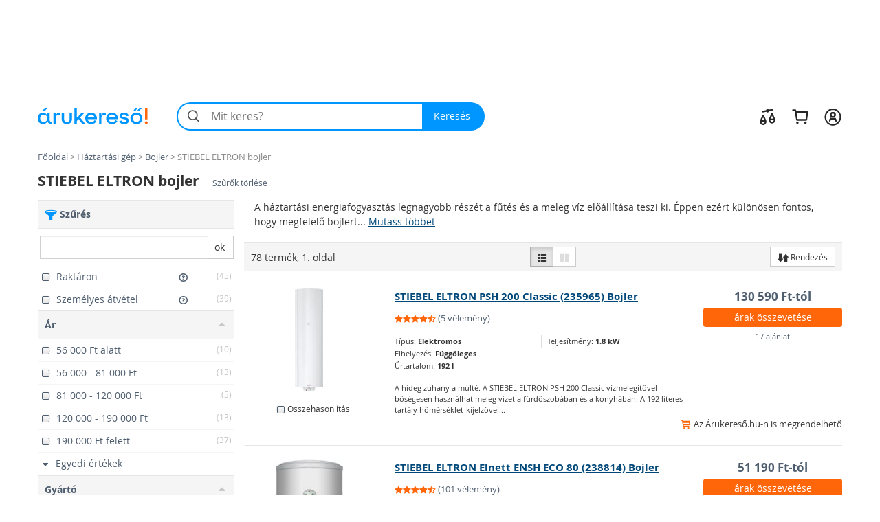

--- FILE ---
content_type: text/html; charset=utf-8
request_url: https://www.arukereso.hu/bojler-c3622/stiebel-eltron/
body_size: 45462
content:

<!DOCTYPE HTML>
<html xmlns:fb="http://ogp.me/ns/fb#" prefix="og: http://ogp.me/ns#">
<head>
  <style>
  html {
    font-size: 10px;
    -webkit-tap-highlight-color: rgba(0,0,0,0);
  }

  body {
    display: block;
    margin: 0;
    font-family: 'Open Sans', sans-serif;
    font-size: 14px;
    line-height: 1.428571429;
    color: #333;
    background-color: #fff;
    overflow-x: hidden; // Hide horizontal scroll bar
  }
</style>  <link rel="preload" as="style" href="https://static.arukereso.hu/css/va803b9f5cd8aec926c553b436f1982bd-responsive-category.css">
  <link rel="preload" as="script" href="https://static.arukereso.hu/js/jquery.1.9.0.min.js">
  <link rel="preload" as="script" href="https://static.arukereso.hu/js/v7223e84579d5dd07bf0e64ecbfb12891-arukereso.js">
  <meta http-equiv="X-UA-Compatible" content="IE=edge">
  <meta http-equiv="Content-Type" content="text/html; charset=utf-8">
  <meta http-equiv="Content-Language" content="hu">
  <meta name="viewport" content="width=device-width, initial-scale=1">
  <meta name="description" content="Vásárlás: STIEBEL ELTRON bojler boltok, STIEBEL ELTRON bojler árak összehasonlítása. Akciós  STIEBEL ELTRON bojler áruházak,  boyler vásárlói vélemények. STIEBEL ELTRON Bojlerek összehasonlítása. Olcsó STIEBEL ELTRON Bojlerek,  rendkívüli villanybojler és gázbojler akciók az Árukereső árkereső oldalon. Hol a legjobb átfolyós boiler? Gyors STIE">
  <meta name="keywords" content="STIEBEL ELTRON bojler, STIEBEL ELTRON Bojlerek, gázbojler, villanybojler, gáz bojler, villany bojler, boiler, boyler, eladó, ár, árak, akciós, vásárlás, áruház, bolt, olcsó, árukereső">
  <meta property="fb:app_id" content="690865321443485" /><meta property="og:title" content="Bojlerek az Árukeresőn" /><meta property="og:type" content="category" /><meta property="og:url" content="https://www.arukereso.hu/bojler-c3622/" /><meta property="og:site_name" content="Árukereső.hu" /><meta property="og:image" content="https://image.arukereso.hu/cat/3622.jpg" /><meta property="og:description" content="Mit érdemes tudni a Bojler vásárlása előtt? Nézze meg az Árukeresőn! Árak, termékek, boltok összehasonlítása és vásárlói vélemények egy helyen." />
  <meta name="referrer" content="unsafe-url">
  <title>Vásárlás: STIEBEL ELTRON bojler árak, olcsó STIEBEL ELTRON Bojlerek, akciós villanybojler és gázbojler boltok</title>
    <script type="text/javascript">window.gdprAppliesGlobally=true;(function(){function n(e){if(!window.frames[e]){if(document.body&&document.body.firstChild){var t=document.body;var r=document.createElement("iframe");r.style.display="none";r.name=e;r.title=e;t.insertBefore(r,t.firstChild)}else{setTimeout(function(){n(e)},5)}}}function e(r,a,o,s,c){function e(e,t,r,n){if(typeof r!=="function"){return}if(!window[a]){window[a]=[]}var i=false;if(c){i=c(e,n,r)}if(!i){window[a].push({command:e,version:t,callback:r,parameter:n})}}e.stub=true;e.stubVersion=2;function t(n){if(!window[r]||window[r].stub!==true){return}if(!n.data){return}var i=typeof n.data==="string";var e;try{e=i?JSON.parse(n.data):n.data}catch(t){return}if(e[o]){var a=e[o];window[r](a.command,a.version,function(e,t){var r={};r[s]={returnValue:e,success:t,callId:a.callId};n.source.postMessage(i?JSON.stringify(r):r,"*")},a.parameter)}}if(typeof window[r]!=="function"){window[r]=e;if(window.addEventListener){window.addEventListener("message",t,false)}else{window.attachEvent("onmessage",t)}}}e("__uspapi","__uspapiBuffer","__uspapiCall","__uspapiReturn");n("__uspapiLocator");e("__tcfapi","__tcfapiBuffer","__tcfapiCall","__tcfapiReturn");n("__tcfapiLocator");(function(e){var t=document.createElement("link");t.rel="preconnect";t.as="script";var r=document.createElement("link");r.rel="dns-prefetch";r.as="script";var n=document.createElement("link");n.rel="preload";n.as="script";var i=document.createElement("script");i.id="spcloader";i.type="text/javascript";i["async"]=true;i.charset="utf-8";var a="https://sdk.privacy-center.org/"+e+"/loader.js?target="+document.location.hostname;if(window.didomiConfig&&window.didomiConfig.user){var o=window.didomiConfig.user;var s=o.country;var c=o.region;if(s){a=a+"&country="+s;if(c){a=a+"&region="+c}}}t.href="https://sdk.privacy-center.org/";r.href="https://sdk.privacy-center.org/";n.href=a;i.src=a;var d=document.getElementsByTagName("script")[0];d.parentNode.insertBefore(t,d);d.parentNode.insertBefore(r,d);d.parentNode.insertBefore(n,d);d.parentNode.insertBefore(i,d)})("a395b1ec-5200-4fcc-98ba-520bc8992f2b")})();</script>
    <script type="text/javascript">var ak=ak||{},_akq=_akq||[];</script>
  <script type="text/javascript">

  var ga = function(){}; // to avoid JS errors where ga() functions calls are still present (static pages, Lang const)
  var _gaq = _gaq || []; // to avoid JS errors where _gaq() functions calls are still present (static pages, Lang const)
          var breakpoints = {points:[768,992,1200],names:['xs','sm','md','lg']};
        var index = 0;

        for (; index < breakpoints.points.length; index++) {
          if( document.documentElement.clientWidth <= breakpoints.points[index]) {
            break;
          }
        }
        var screenSize = breakpoints.names[index];
        var trackPageViewUrlBase = '/bojler-c3622/stiebel-eltron/';
            // (Re)Tracking function (for virtual page views):
      (trackGoogleAnalyticsPageView = function(){
        // Track page view into Google Tag Manager:
        if (typeof dataLayer != 'undefined') {
          dataLayer.push({
            event:      'pageview',
            virtualUrl: trackPageViewUrlBase + (location.hash ? location.hash : '')
          });
        }
      })();
    </script>
  <script type="text/javascript">
    function loadFooterJs(){ak.filter.bindScrollEvents();window.AK_CATEGORY_INIT_DATA = [3622,'https://www.arukereso.hu/bojler-c3622/',1,false,{Manufacturer:'stiebel-eltron',KeywordId:0,PropertyValueId:0,PropertyFilters:['stiebel-eltron'],ProductLineId:null,StoreFilterId:null,FashionMarkup:false},'https://static.arukereso.hu/',25];};    var JS_LOADER_STATIC_HOST     = 'https://static.arukereso.hu/';
    var JS_LOADER_ARUKERESO_JS    = 'js/v7223e84579d5dd07bf0e64ecbfb12891-arukereso.js';
    var JS_LOADER_COUNTRY_CODE    = 'HU';
    var JS_LOADER_FB_COUNTRY_CODE = 'hu_HU';
    var JS_LOADER_PAGE_NAME       = 'CATEGORY';
    var JS_LOADER_SEARCH_FOCUS    = '1';
    var JS_LOADER_DEVICE_TYPE     = 'desktop';
    var JS_LOADER_DESKTOP_VIEW    = false;
    var JS_LOADER_PROTOCOL        = '//';
    var JS_LOADER_GMAPS_API_KEY_P = 'AIzaSyAkAOhzXOKBQcn3DgP3R5EavcrfXRsPzAI';
    var JS_LOADER_GMAPS_API_KEY_S = 'AIzaSyBQFkf-EZ_-lTPLlgXqzjQtji6mxFOCRS0';
    var JS_LOADER_ARUKERESO_CSS   = 'css/va803b9f5cd8aec926c553b436f1982bd-responsive-category.css';
    var JS_LOADER_MOBILEAPP       = false;
    var JS_CHECKOUT_URL           = 'https://checkout.arukereso.hu';
    var JS_IS_DEBUG_ON            = false;
    var JS_TOP_PROMO_BANNER       = '';
    (new function(){this.uid=null,this.format="^[A-z0-9]{32}$",this.cookie="__aku",this.domain=null,this.hc=null,this.ls=null,this.ss=null,this.wn=null,this.getDomain=function(){var t=window.location.host,e=t.split(".");return 2===e.length?"."+t:"."+(e=e.slice(1)).join(".")},this.getCookieValue=function(t){var e;return e=t&&-1<t.indexOf(this.cookie+"=")?(e=t.split(this.cookie+"="))[1].split(/[;&]/)[0]:e},this.getUid=function(){try{var t=this.chooseCookie();return this.ls?this.setUid(t):(window.refakuset=this,document.body?window.refakuset.reachCommonStorage(t):void 0!==window.addEventListener?window.addEventListener("load",function(){window.refakuset.reachCommonStorage(t)},!1):void 0!==window.attachEvent?window.attachEvent("onload",function(){window.refakuset.reachCommonStorage(t)}):window.onload=function(){window.refakuset.reachCommonStorage(t)},null)}catch(t){return null}},this.getHttpCookie=function(){return this.getCookieValue(document.cookie)},this.getWindowName=function(){return this.getCookieValue(window.name)},this.getSessionStorage=function(){return"undefined"!=typeof sessionStorage?sessionStorage.getItem(this.cookie):null},this.getLocalStorage=function(){return"undefined"!=typeof localStorage?localStorage.getItem(this.cookie):null},this.setUid=function(t){this.domain=this.getDomain();var e=new RegExp(this.format);return t="string"==typeof t&&e.test(t)?t:this.generateUid(),this.uid=t,this.setHttpCookie(t),this.setSessionStorage(t),this.setLocalStorage(t),this.setWindowName(t),window[this.cookie]=t,"function"!=typeof aku_request_done||aku_request_done(window,this.uid)},this.setHttpCookie=function(t){document.cookie=this.cookie+"=; expires=Mon, 20 Sep 2010 00:00:00 UTC; path=/; domain="+this.domain;var e=new Date;return e.setFullYear(e.getFullYear()+10),document.cookie=this.cookie+"="+t+"; expires="+e.toGMTString()+"; path=/; domain="+this.domain},this.setWindowName=function(t){if(-1<window.name.indexOf(this.cookie)){var e,o=window.name.split("&");for(e in o)o.hasOwnProperty(e)&&-1<o[e].indexOf(this.cookie)&&(o[e]=this.cookie+"="+t);return window.name=o.join("&")}return window.name=window.name+("&"+this.cookie)+"="+t},this.setSessionStorage=function(t){return"undefined"!=typeof sessionStorage&&sessionStorage.setItem(this.cookie,t)},this.setLocalStorage=function(t){if("undefined"!=typeof localStorage)return localStorage.setItem(this.cookie,t)},this.generateUid=function(){var t=(new Date).getTime().toString()+Math.random().toString();return this.sha1(t).substring(0,32)},this.chooseCookie=function(){this.hc=this.getHttpCookie(),this.ss=this.getSessionStorage(),this.ls=this.getLocalStorage(),this.wn=this.getWindowName();return this.hc?this.ls&&this.hc!=this.ls?this.ls:this.ss&&this.hc!=this.ss?this.ss:this.wn&&this.hc!=this.wn?this.wn:this.hc:this.ls||this.ss||this.wn},this.reachCommonStorage=function(i){var n,s;window.refakuset&&(n="https://assets.arukereso.com",(s=document.createElement("iframe")).src=n+"/storage.html",s.style.visibility="hidden",s.style.position="absolute",s.style.height="0px",s.onload=function(){s.contentWindow.postMessage(JSON.stringify({key:"__aku",method:"get"}),"*")},document.body.appendChild(s),window.onmessage=function(t){var e,o;if(t.origin==n&&void 0!==t.data)return e=!1,t=t.data,o=new RegExp(window.refakuset.format),t&&"string"==typeof t&&o.test(t)?e=window.refakuset.setUid(t):(e=window.refakuset.setUid(i),s.contentWindow.postMessage(JSON.stringify({key:"__aku",method:"set",data:window.refakuset.uid}),"*")),delete window.refakuset,e})},this.sha1=function(t){for(var e,o,i,n,s,r,a,h,d=function(t,e){return t<<e|t>>>32-e},u=function(t){for(var e="",o=7;0<=o;o--)e+=(t>>>4*o&15).toString(16);return e},c=new Array(80),w=1732584193,f=4023233417,l=2562383102,g=271733878,m=3285377520,k=t.length,p=[],S=0;S<k-3;S+=4)o=t.charCodeAt(S)<<24|t.charCodeAt(S+1)<<16|t.charCodeAt(S+2)<<8|t.charCodeAt(S+3),p.push(o);switch(k%4){case 0:S=2147483648;break;case 1:S=t.charCodeAt(k-1)<<24|8388608;break;case 2:S=t.charCodeAt(k-2)<<24|t.charCodeAt(k-1)<<16|32768;break;case 3:S=t.charCodeAt(k-3)<<24|t.charCodeAt(k-2)<<16|t.charCodeAt(k-1)<<8|128}for(p.push(S);p.length%16!=14;)p.push(0);for(p.push(k>>>29),p.push(k<<3&4294967295),e=0;e<p.length;e+=16){for(S=0;S<16;S++)c[S]=p[e+S];for(S=16;S<=79;S++)c[S]=d(c[S-3]^c[S-8]^c[S-14]^c[S-16],1);for(i=w,n=f,s=l,r=g,a=m,S=0;S<=19;S++)h=d(i,5)+(n&s|~n&r)+a+c[S]+1518500249&4294967295,a=r,r=s,s=d(n,30),n=i,i=h;for(S=20;S<=39;S++)h=d(i,5)+(n^s^r)+a+c[S]+1859775393&4294967295,a=r,r=s,s=d(n,30),n=i,i=h;for(S=40;S<=59;S++)h=d(i,5)+(n&s|n&r|s&r)+a+c[S]+2400959708&4294967295,a=r,r=s,s=d(n,30),n=i,i=h;for(S=60;S<=79;S++)h=d(i,5)+(n^s^r)+a+c[S]+3395469782&4294967295,a=r,r=s,s=d(n,30),n=i,i=h;w=w+i&4294967295,f=f+n&4294967295,l=l+s&4294967295,g=g+r&4294967295,m=m+a&4294967295}return(h=u(w)+u(f)+u(l)+u(g)+u(m)).toLowerCase()}}).getUid();
</script>
  <style>/** responsive-category-desktop */
@media(max-width:768px){div.scope-legacy ul.categories-dropdown{right:0;left:inherit}}div.scope-legacy div.l-header-container{position:relative;background-color:#fff}div.scope-legacy div.l-header-container header.l-header{border-bottom:1px solid #e0e0e0}div.scope-legacy div.l-header-container header.l-header div.l-header__wrapper{display:flex;padding:1.865rem 2vw;margin-right:auto;margin-left:auto;align-items:center;-ms-flex-pack:justify;-ms-flex-align:center;justify-content:space-between}div.scope-legacy div.l-header-container header.l-header div.l-header__wrapper>*+*{margin-top:0}div.scope-legacy div.l-header-container header.l-header div.l-header__wrapper a.l-header__logo-container{display:block;margin-right:3em;flex:none}div.scope-legacy div.l-header-container header.l-header div.l-header__wrapper a.l-header__logo-container svg.page-logo{width:160px;max-width:160px}div.scope-legacy div.l-header-container header.l-header div.l-header__wrapper div.l-header__root{display:flex;-ms-flex-positive:1;align-items:center;flex-grow:1;justify-content:space-between}div.scope-legacy div.l-header-container header.l-header div.l-header__wrapper div.l-header__root ul.c-user-controls{position:relative;z-index:200;display:flex;margin:0;margin-left:auto;transition:opacity .3s;-ms-flex-align:center;-ms-flex-item-align:stretch;-ms-flex-pack:end;align-items:center;align-self:stretch;justify-content:flex-end}div.scope-legacy div.l-header-container header.l-header div.l-header__wrapper div.l-header__root ul.c-user-controls>*+*{margin-top:0}div.scope-legacy div.l-header-container header.l-header div.l-header__wrapper div.l-header__root ul.c-user-controls>*{margin-right:2rem}div.scope-legacy div.l-header-container header.l-header div.l-header__wrapper div.l-header__root ul.c-user-controls>:last-child{margin-right:0}div.scope-legacy div.l-header-container header.l-header div.l-header__wrapper div.l-header__root ul.c-user-controls li.c-user-controls__item{display:flex;cursor:pointer}div.scope-legacy div.l-header-container header.l-header div.l-header__wrapper div.l-header__root ul.c-user-controls li.c-user-controls__item>*+*{margin-top:0}div.scope-legacy div.l-header-container header.l-header div.l-header__wrapper div.l-header__root ul.c-user-controls li.c-user-controls__item.c-user-controls__item--nav{display:none}div.scope-legacy div.l-header-container header.l-header div.l-header__wrapper div.l-header__root ul.c-user-controls li.c-user-controls__item a.c-user-controls__link{display:flex;padding:.5rem;margin:0 -.5rem;border-radius:100%;transition:background-color .2s;align-items:center}div.scope-legacy div.l-header-container header.l-header div.l-header__wrapper div.l-header__root ul.c-user-controls li.c-user-controls__item a.c-user-controls__link span.c-user-controls__icon-container{position:relative;transform:translateY(5%)}div.scope-legacy div.l-header-container header.l-header div.l-header__wrapper div.l-header__root ul.c-user-controls li.c-user-controls__item a.c-user-controls__link span.c-user-controls__icon-container svg.c-user-controls__icon{display:inline-block;width:1em;height:1em;margin-top:0;font-size:2.75rem;color:#262626;vertical-align:-.175em;background-color:transparent;fill:currentColor}@media(max-width:767px){div.scope-legacy div.l-header-container header.l-header div.l-header__wrapper{padding:.5rem 4vw .75rem}div.scope-legacy div.l-header-container header.l-header div.l-header__wrapper a.l-header__logo-container{margin-right:0}}@media(max-width:991px){div.scope-legacy div.l-header-container header.l-header:not(.search-field-disabled){padding-bottom:5.25rem}div.scope-legacy div.l-header-container header.l-header div.l-header__wrapper a.l-header__logo-container svg.page-logo{max-width:140px}div.scope-legacy div.l-header-container header.l-header div.l-header__wrapper div.l-header__root ul.c-user-controls li.c-user-controls__item.c-user-controls__item--nav{display:block}div.scope-legacy div.l-header-container header.l-header div.l-header__wrapper div.l-header__root ul.c-user-controls li.c-user-controls__item a.c-user-controls__link span.c-user-controls__icon-container svg.c-user-controls__icon{font-size:20px}}@media(max-width:1199px){div.scope-legacy div.l-header-container header.l-header div.l-header__wrapper div.l-header__root ul.c-user-controls>*{margin-right:1.5rem}div.scope-legacy div.l-header-container header.l-header div.l-header__wrapper div.l-header__root ul.c-user-controls>:last-child{margin-right:0}}@media(min-width:480px){div.scope-legacy div.l-header-container header.l-header div.l-header__wrapper div.l-header__root ul.c-user-controls li.c-user-controls__item a.c-user-controls__link--with-label{padding-right:.875rem;padding-left:.875rem;margin:0 -.875rem}}@media(min-width:1200px){div.scope-legacy div.l-header-container header.l-header div.l-header__wrapper{max-width:1170px;padding-right:0;padding-left:0;margin-right:auto;margin-left:auto}}div.scope-legacy div#env-info{position:fixed;top:0;left:0;z-index:1000;padding:2px 4px;font-size:14px;color:#fff;text-shadow:1px 1px rgba(0,0,0,.85);background-color:rgba(0,150,255,.85)}div.scope-legacy form#search-form{position:relative;display:flex;width:100%;min-width:32em;height:4.125rem;margin-right:0;margin-left:0;flex-basis:32em}div.scope-legacy form#search-form>*+*{margin-top:0}div.scope-legacy form#search-form input.c-search__input{min-width:12em;-webkit-appearance:none;padding:0 1.25em 0 3em;font-size:16px;color:#000;background:#f4f4f4;border:2px solid transparent;border-right:0;border-radius:2.0625rem 0 0 2.0625rem;outline:0;transition:border-color .1s;-ms-flex-positive:1;flex-grow:1}div.scope-legacy form#search-form button.c-search__reset{display:flex;width:2.5em;padding:0 .5em;margin-top:0;margin-left:-2.5em;background-color:transparent;border:0;transition:opacity .3s;-ms-flex-pack:center;align-items:center;flex-shrink:0;justify-content:center}div.scope-legacy form#search-form button.c-search__reset svg{box-sizing:content-box;padding:.325em;color:#525252}div.scope-legacy form#search-form svg.c-search__icon{position:absolute;top:50%;left:.675em;display:inline-block;width:1em;height:1em;margin-top:0;font-size:1.5em;color:#525252;vertical-align:-.175em;pointer-events:none;background-color:transparent;transform:translateY(-50%);fill:currentColor}div.scope-legacy form#search-form button.c-search__button{display:flex;padding:0 1.5em 0 1.25em;color:#fff;background:#0096ff;border:0;border-radius:0 2.0625rem 2.0625rem 0;transition:background-color .2s;-ms-flex-negative:0;-ms-flex-pack:center;align-items:center;flex-shrink:0;justify-content:center}@media(max-width:767px){div.scope-legacy form#search-form{min-width:auto}div.scope-legacy form#search-form input.c-search__input{min-width:0;padding:.5625em .75em .5625em 3em}}@media(max-width:991px){div.scope-legacy form#search-form{position:absolute;right:4vw;bottom:.75rem;left:4vw;width:auto;margin-right:0}}@media(max-width:1199px){div.scope-legacy form#search-form{width:auto;flex-grow:1}}div.scope-legacy div#suggest-box{position:absolute;top:43px;right:0;left:0;z-index:9999;display:none;width:100%;font-size:13px;background:#fff;box-shadow:2px 2px 2px rgba(0,0,0,.2)}div.scope-legacy .football-gate{position:relative;width:auto}div.scope-legacy .football-gate-left,div.scope-legacy .football-gate-right,div.scope-legacy .football-gate-top{position:absolute;display:none;visibility:hidden}@media(min-width:1280px){div.scope-legacy .football-gate-left,div.scope-legacy .football-gate-right,div.scope-legacy .football-gate-top{display:block;visibility:visible}div.scope-legacy .football-gate{width:auto;margin:0 142px}div.scope-legacy .football-gate-top{width:100%}}@media(min-width:1500px){div.scope-legacy .football-gate{margin:0 auto}}div.scope-legacy .add-to-compare{display:inline-block;font-size:85%;font-weight:400}div.scope-legacy .add-to-compare span{display:inline-block}div.scope-legacy .add-to-compare span.icon-check-checked,div.scope-legacy .add-to-compare span.icon-check-empty{margin:2px 4px 0 2px}div.scope-legacy .add-to-compare span.icon-check-checked{display:none}@keyframes spinning{from{transform:rotate(0)}to{transform:rotate(360deg)}}div.scope-legacy .loading-spinner{position:relative;width:100%;height:100%;max-height:30px;-webkit-animation:spinning 1s linear infinite;-moz-animation:spinning 1s linear infinite;-ms-animation:spinning 1s linear infinite;-o-animation:spinning 1s linear infinite;animation:spinning 1s linear infinite;fill:#555}div.scope-legacy ul.dropdown-menu{min-width:0;padding:0;background:#f5f5f5;box-shadow:5px 5px 5px rgba(0,0,0,.2)}div.scope-legacy ul.dropdown-menu>li.selected{color:#4f5e6f;background:#ddd;box-shadow:inset 0 0 6px rgba(0,0,0,.4)}div.scope-legacy ul.dropdown-menu>li>a{padding:7px 10px;border-bottom:1px solid #e6e6e6}div.scope-legacy ul.dropdown-menu>li.pd-title{position:relative;padding-left:1.8em}div.scope-legacy ul.dropdown-menu>li.pd-title .pricedrop-badge{top:6px;left:8px;padding:3px 6px}div.scope-legacy aside,div.scope-legacy header,div.scope-legacy section{display:block}div.scope-legacy a{background:0}div.scope-legacy b,div.scope-legacy strong{font-weight:700}div.scope-legacy h1{margin:.67em 0;font-size:2em}div.scope-legacy small{font-size:80%}div.scope-legacy img{border:0}div.scope-legacy svg:not(:root){overflow:hidden}div.scope-legacy button,div.scope-legacy input{margin:0;font:inherit;color:inherit}div.scope-legacy button{overflow:visible}div.scope-legacy button{text-transform:none}div.scope-legacy button,div.scope-legacy input[type=submit]{-webkit-appearance:button;cursor:pointer}div.scope-legacy button::-moz-focus-inner,div.scope-legacy input::-moz-focus-inner{padding:0;border:0}div.scope-legacy input{line-height:normal}div.scope-legacy input[type=number]::-webkit-inner-spin-button,div.scope-legacy input[type=number]::-webkit-outer-spin-button{height:auto}div.scope-legacy input[type=search]{box-sizing:content-box;-webkit-appearance:textfield}div.scope-legacy input[type=search]::-webkit-search-cancel-button,div.scope-legacy input[type=search]::-webkit-search-decoration{-webkit-appearance:none}div.scope-legacy *{box-sizing:border-box}div.scope-legacy :after,div.scope-legacy :before{box-sizing:border-box}div.scope-legacy button,div.scope-legacy input{font-family:inherit;font-size:inherit;line-height:inherit}div.scope-legacy a{color:#4f5e6f;text-decoration:none}div.scope-legacy img{vertical-align:middle}div.scope-legacy .img-responsive{display:block;width:auto;max-width:100%;height:auto}div.scope-legacy h1,div.scope-legacy h2,div.scope-legacy h3,div.scope-legacy h4{font-family:inherit;font-weight:500;line-height:1.1;color:inherit}div.scope-legacy h1,div.scope-legacy h2,div.scope-legacy h3{margin-top:20px;margin-bottom:10px}div.scope-legacy h4{margin-top:10px;margin-bottom:10px}div.scope-legacy h1{font-size:36px}div.scope-legacy h2{font-size:30px}div.scope-legacy h3{font-size:24px}div.scope-legacy h4{font-size:18px}div.scope-legacy p{margin:0 0 10px}div.scope-legacy small{font-size:85%}div.scope-legacy ul{margin-top:0;margin-bottom:10px}div.scope-legacy ul ul{margin-bottom:0}div.scope-legacy .container-fluid{padding-right:15px;padding-left:15px;margin-right:auto;margin-left:auto}div.scope-legacy .row{margin-right:-15px;margin-left:-15px}div.scope-legacy .col-lg-12,div.scope-legacy .col-lg-3,div.scope-legacy .col-lg-4,div.scope-legacy .col-lg-6,div.scope-legacy .col-lg-8,div.scope-legacy .col-lg-9,div.scope-legacy .col-md-3,div.scope-legacy .col-md-4,div.scope-legacy .col-md-6,div.scope-legacy .col-md-8,div.scope-legacy .col-md-9,div.scope-legacy .col-sm-12,div.scope-legacy .col-sm-3,div.scope-legacy .col-sm-4,div.scope-legacy .col-sm-6,div.scope-legacy .col-xs-12,div.scope-legacy .col-xs-3,div.scope-legacy .col-xs-6,div.scope-legacy .col-xs-8{position:relative;min-height:1px;padding-right:15px;padding-left:15px}div.scope-legacy .col-xs-12,div.scope-legacy .col-xs-3,div.scope-legacy .col-xs-6,div.scope-legacy .col-xs-8{float:left}div.scope-legacy .col-xs-12{width:100%}div.scope-legacy .col-xs-8{width:66.66666667%}div.scope-legacy .col-xs-6{width:50%}div.scope-legacy .col-xs-3{width:25%}@media(min-width:768px){div.scope-legacy .col-sm-12,div.scope-legacy .col-sm-3,div.scope-legacy .col-sm-4,div.scope-legacy .col-sm-6{float:left}div.scope-legacy .col-sm-12{width:100%}div.scope-legacy .col-sm-6{width:50%}div.scope-legacy .col-sm-4{width:33.33333333%}div.scope-legacy .col-sm-3{width:25%}}@media(min-width:992px){div.scope-legacy .col-md-3,div.scope-legacy .col-md-4,div.scope-legacy .col-md-6,div.scope-legacy .col-md-8,div.scope-legacy .col-md-9{float:left}div.scope-legacy .col-md-9{width:75%}div.scope-legacy .col-md-8{width:66.66666667%}div.scope-legacy .col-md-6{width:50%}div.scope-legacy .col-md-4{width:33.33333333%}div.scope-legacy .col-md-3{width:25%}div.scope-legacy .col-md-offset-2{margin-left:16.66666667%}}@media(min-width:1200px){div.scope-legacy .col-lg-12,div.scope-legacy .col-lg-3,div.scope-legacy .col-lg-4,div.scope-legacy .col-lg-6,div.scope-legacy .col-lg-8,div.scope-legacy .col-lg-9{float:left}div.scope-legacy .col-lg-12{width:100%}div.scope-legacy .col-lg-9{width:75%}div.scope-legacy .col-lg-8{width:66.66666667%}div.scope-legacy .col-lg-6{width:50%}div.scope-legacy .col-lg-4{width:33.33333333%}div.scope-legacy .col-lg-3{width:25%}div.scope-legacy .col-lg-offset-2{margin-left:16.66666667%}}div.scope-legacy input[type=search]{box-sizing:border-box}div.scope-legacy .form-control{display:block;width:100%;height:34px;padding:6px 12px;font-size:14px;line-height:1.42857143;color:#555;background-color:#fff;background-image:none;border:1px solid #ccc;border-radius:0;box-shadow:inset 0 1px 1px rgba(0,0,0,.075);transition:border-color ease-in-out .15s,box-shadow ease-in-out .15s}div.scope-legacy .form-control::-moz-placeholder{color:#777;opacity:1}div.scope-legacy .form-control:-ms-input-placeholder{color:#777}div.scope-legacy .form-control::-webkit-input-placeholder{color:#777}div.scope-legacy input[type=search]{-webkit-appearance:none}div.scope-legacy .btn{display:inline-block;padding:6px 12px;margin-bottom:0;font-size:14px;font-weight:400;line-height:1.42857143;text-align:center;white-space:nowrap;vertical-align:middle;cursor:pointer;-webkit-user-select:none;-moz-user-select:none;user-select:none;background-image:none;border:1px solid transparent;border-radius:0}div.scope-legacy .btn.active{background-image:none;outline:0;box-shadow:inset 0 3px 5px rgba(0,0,0,.125)}div.scope-legacy .btn-default{color:#333;background-color:#fff;border-color:#ccc}div.scope-legacy .btn-default.active{color:#333;background-color:#e6e6e6;border-color:#adadad}div.scope-legacy .btn-default.active{background-image:none}div.scope-legacy .btn-primary{color:#fff;background-color:#0096ff;border-color:#0096ff}div.scope-legacy .btn-sm{padding:5px 10px;font-size:12px;line-height:1.5;border-radius:0}div.scope-legacy .fade{opacity:0;transition:opacity .15s linear}div.scope-legacy .dropdown-menu{position:absolute;top:100%;left:0;z-index:1000;display:none;float:left;min-width:160px;padding:5px 0;margin:2px 0 0;font-size:14px;text-align:left;list-style:none;background-color:#fff;background-clip:padding-box;border:1px solid #ccc;border:1px solid rgba(0,0,0,.15);border-radius:0;box-shadow:0 6px 12px rgba(0,0,0,.175)}div.scope-legacy .dropdown-menu>li>a{display:block;padding:3px 20px;clear:both;font-weight:400;line-height:1.42857143;color:#4f5e6f;white-space:nowrap}div.scope-legacy .btn-group{position:relative;display:inline-block;vertical-align:middle}div.scope-legacy .btn-group>.btn{position:relative;float:left}div.scope-legacy .btn-group>.btn.active{z-index:2}div.scope-legacy .btn-group .btn+.btn{margin-left:-1px}div.scope-legacy .btn-group>.btn:first-child{margin-left:0}div.scope-legacy .btn-group>.btn:first-child:not(:last-child):not(.dropdown-toggle){border-top-right-radius:0;border-bottom-right-radius:0}div.scope-legacy .btn-group>.btn:last-child:not(:first-child){border-top-left-radius:0;border-bottom-left-radius:0}div.scope-legacy .input-group{position:relative;display:table;border-collapse:separate}div.scope-legacy .input-group .form-control{position:relative;z-index:2;float:left;width:100%;margin-bottom:0}div.scope-legacy .input-group .form-control,div.scope-legacy .input-group-btn{display:table-cell}div.scope-legacy .input-group .form-control:not(:first-child):not(:last-child){border-radius:0}div.scope-legacy .input-group-btn{width:1%;white-space:nowrap;vertical-align:middle}div.scope-legacy .input-group .form-control:first-child{border-top-right-radius:0;border-bottom-right-radius:0}div.scope-legacy .input-group .form-control:last-child,div.scope-legacy .input-group-btn:last-child>.btn{border-top-left-radius:0;border-bottom-left-radius:0}div.scope-legacy .input-group-btn{position:relative;font-size:0;white-space:nowrap}div.scope-legacy .input-group-btn>.btn{position:relative}div.scope-legacy .input-group-btn:last-child>.btn{margin-left:-1px}div.scope-legacy .pagination{display:inline-block;padding-left:0;margin:20px 0;border-radius:0}div.scope-legacy .close{float:right;font-size:21px;font-weight:700;line-height:1;color:#000;text-shadow:0 1px 0 #fff;opacity:.2}div.scope-legacy .modal{position:fixed;top:0;right:0;bottom:0;left:0;z-index:1050;display:none;overflow:hidden;-webkit-overflow-scrolling:touch;outline:0}div.scope-legacy .modal.fade .modal-dialog{transition:transform .3s ease-out;transform:translate3d(0,-25%,0)}div.scope-legacy .modal-dialog{position:relative;width:auto;margin:10px}div.scope-legacy .modal-content{position:relative;background-color:#fff;background-clip:padding-box;border:1px solid #999;border:1px solid rgba(0,0,0,.2);border-radius:6px;outline:0;box-shadow:0 3px 9px rgba(0,0,0,.5)}div.scope-legacy .modal-header{min-height:16.42857143px;padding:15px;border-bottom:1px solid #e5e5e5}div.scope-legacy .modal-header .close{margin-top:-2px}div.scope-legacy .modal-title{margin:0;line-height:1.42857143}div.scope-legacy .modal-body{position:relative;padding:15px}@media(min-width:768px){div.scope-legacy .modal-dialog{width:600px;margin:30px auto}div.scope-legacy .modal-content{box-shadow:0 5px 15px rgba(0,0,0,.5)}}@media(min-width:992px){div.scope-legacy .modal-lg{width:900px}}div.scope-legacy .clearfix,div.scope-legacy .container-fluid,div.scope-legacy .row{clear:both}div.scope-legacy .clearfix:after,div.scope-legacy .clearfix:before,div.scope-legacy .container-fluid:after,div.scope-legacy .container-fluid:before,div.scope-legacy .row:after,div.scope-legacy .row:before{display:table;content:" "}div.scope-legacy .clearfix:after,div.scope-legacy .container-fluid:after,div.scope-legacy .row:after{clear:both}div.scope-legacy .pull-left{float:left!important}div.scope-legacy .invisible{visibility:hidden}div.scope-legacy .hidden{display:none!important;visibility:hidden!important}div.scope-legacy .visible-xs{display:none!important}div.scope-legacy .visible-sm-inline-block,div.scope-legacy .visible-xs-inline-block{display:none!important}@media(max-width:767px){div.scope-legacy .visible-xs{display:block!important}}@media(max-width:767px){div.scope-legacy .visible-xs-inline-block{display:inline-block!important}}@media(min-width:768px) and (max-width:991px){div.scope-legacy .visible-sm-inline-block{display:inline-block!important}}@media(max-width:767px){div.scope-legacy .hidden-xs{display:none!important}}@media(min-width:768px) and (max-width:991px){div.scope-legacy .hidden-sm{display:none!important}}@media(min-width:992px) and (max-width:1199px){div.scope-legacy .hidden-md{display:none!important}}@media(min-width:1200px){div.scope-legacy .hidden-lg{display:none!important}}@font-face{font-family:'Open Sans';font-style:normal;font-weight:400;font-display:swap;src:url('https://static.arukereso.hu/fonts/v57bc6474d8d876e59bd70b60c7b3407e-open-sans-regular.svg#Open Sans') format('svg'),url('https://static.arukereso.hu/fonts/ve4cdf32341e087f7966ad3393f0c3964-open-sans-regular.woff') format('woff')}@font-face{font-family:'Open Sans';font-style:normal;font-weight:700;font-display:swap;src:url('https://static.arukereso.hu/fonts/v57d2d6c89f1e5938825c489ef622c9bc-open-sans-bold.svg#Open Sans') format('svg'),url('https://static.arukereso.hu/fonts/v274a4f53415b94a04147b6df9f439344-open-sans-bold.woff') format('woff')}@font-face{font-family:icomoon;font-style:normal;font-weight:400;font-display:swap;src:url('https://static.arukereso.hu/fonts/v057a64ae057a8bed5d75b5c64e1e8d59-icomoon.svg#icomoon') format('svg'),url('https://static.arukereso.hu/fonts/v265058fe7077941d48850367d4a7eff7-icomoon.woff') format('woff')}div.scope-legacy [class*=" icon-"]:before,div.scope-legacy [class^=icon-]:before{font-family:icomoon!important;font-style:normal;font-weight:400;font-variant:normal;line-height:1;text-transform:none;-webkit-font-smoothing:antialiased;-moz-osx-font-smoothing:grayscale}div.scope-legacy .icon-star:before{content:"\e802"}div.scope-legacy .icon-star-empty:before{content:"\e808"}div.scope-legacy .icon-star-half-alt:before{content:"\e809"}div.scope-legacy .icon-th-large:before{content:"\e80b"}div.scope-legacy .icon-th-list:before{content:"\e80c"}div.scope-legacy .icon-arrow-right:before{content:"\e811"}div.scope-legacy .icon-sort-name-up:before{content:"\e812"}div.scope-legacy .icon-group:before{content:"\e814"}div.scope-legacy .icon-filter:before{content:"\e815"}div.scope-legacy .icon-order:before{content:"\e816"}div.scope-legacy .icon-top-product:before{content:"\e817"}div.scope-legacy .icon-price-fall:before{content:"\e819"}div.scope-legacy .icon-down-dir:before{content:"\e81a"}div.scope-legacy .icon-sort-number-up:before{content:"\e81b"}div.scope-legacy .icon-sort-number-down:before{content:"\e81c"}div.scope-legacy .icon-up-dir:before{content:"\e824"}div.scope-legacy .icon-help-circled-alt:before{content:"\e828"}div.scope-legacy .icon-close:before{content:"\e829"}div.scope-legacy .icon-check-checked:before{content:"\e82f"}div.scope-legacy .icon-check-empty:before{content:"\e830"}div.scope-legacy .icon-cart:before{content:"\e838"}div.scope-legacy .icon-check-checked,div.scope-legacy .icon-check-empty{float:left;width:12px;height:12px;font-size:14px;line-height:14px;border-radius:4px;box-shadow:inset 0 -6px 6px -1px #e6e6e6}div.scope-legacy div#off-screen-container{position:absolute;top:0;right:0;bottom:0;left:0;z-index:1100;display:none}div.scope-legacy div#off-screen-container div.offs-overlay{position:fixed;top:0;right:0;bottom:0;left:0;background:rgba(0,0,0,.5);opacity:0;transition:opacity .15s}div.scope-legacy div#off-screen-container div.offs-content{position:fixed;top:0;right:-500px;bottom:0;width:500px;padding:20px;background:#fff;transition:right .15s,left .15s}div.scope-legacy div#off-screen-container div.offs-content span.offs-close{position:absolute;top:20px;right:20px;display:block;width:25px;height:25px;font-size:24px;line-height:0;color:#ccc;cursor:pointer}@media screen and (max-width:768px){div.scope-legacy div#off-screen-container div.offs-content{width:90vw}}div.scope-legacy a{color:#4f5e6f}div.scope-legacy .content-wrapper{max-width:1200px}div.scope-legacy .rating{font-size:140%}div.scope-legacy .rating span span.star{color:#ddd}div.scope-legacy .rating span.active>span.star{color:#ff660a}div.scope-legacy div.breadcrumb-wrapper{position:relative}div.scope-legacy div.breadcrumb-wrapper:after{position:absolute;top:0;bottom:0;left:0;width:18px;height:100%;content:"";background-image:linear-gradient(to right,#fff 30%,rgba(255,255,255,0) 100%);background-repeat:repeat-x}div.scope-legacy div.breadcrumb-wrapper div.breadcrumb-field{display:inline-block;max-width:100%;padding:0 15px;overflow-x:auto;-ms-overflow-style:none;white-space:nowrap;direction:rtl;scrollbar-width:none}div.scope-legacy div.breadcrumb-wrapper div.breadcrumb-field::-webkit-scrollbar{display:none}div.scope-legacy div.breadcrumb-wrapper div.breadcrumb-field div.breadcrumb-cat{display:inline-block;margin:10px 0;font-size:90%;color:#888;white-space:nowrap;direction:ltr}@media(max-width:767px){div.scope-legacy div.breadcrumb-wrapper div.breadcrumb-field div.breadcrumb-cat{margin:15px 0}}div.scope-legacy .badge-top-item-wrapper{position:absolute;left:5px}div.scope-legacy .badge-top-item{position:relative;font-size:300%;line-height:1;color:#fda54b;text-align:center;text-shadow:1px 1px 1px rgba(0,0,0,.3)}div.scope-legacy .badge-top-item .place{display:block;font-size:120%;font-weight:700}div.scope-legacy .badge-top-item .place-wrapper{position:absolute;top:24px;left:3px;font-size:30%;color:#fff;text-shadow:none}@media(max-width:767px){div.scope-legacy .badge-top-item{font-size:250%}div.scope-legacy .badge-top-item .place-wrapper{top:18px}}div.scope-legacy span.pricedrop-badge{position:absolute;z-index:10;padding:4px 14px;font-size:14px;font-weight:700;color:#fff;letter-spacing:.05em;background-color:red;border-radius:15px}@media(max-width:767px){div.scope-legacy span.pricedrop-badge{font-size:12px}}div.scope-legacy .pagination{width:100%;margin:40px 0 10px 0;color:#333;text-align:center}div.scope-legacy .pagination p{margin:10px 0 0 0}div.scope-legacy .pagination .active,div.scope-legacy .pagination a{display:inline-block;padding:8px 14px;margin:0 3px 5px 0;background:#f5f5f5;border:1px solid #f5f5f5}div.scope-legacy .pagination .active{font-weight:700;background:0}div.scope-legacy .close-modal{position:absolute;top:0;right:0;z-index:100;padding:10px;font-size:180%;cursor:pointer}div.scope-legacy .img-responsive{width:auto}div.scope-legacy img.lazy{width:1px;height:1px;visibility:hidden}div.scope-legacy div#overlay{position:absolute;top:0;left:0;z-index:500;display:none;width:100%;height:100%;background:rgba(0,0,0,.5)}div.scope-legacy .h1-featured{margin:10px 0 10px 20px;font-size:70%;font-weight:400;color:#6e6e6e}div.scope-legacy .button-orange{display:block;line-height:2;color:#fff;text-align:center;background:#ff660a;border-radius:4px}div.scope-legacy .clearfix,div.scope-legacy .container-fluid,div.scope-legacy .row{clear:both}div.scope-legacy .banner-leaderboard{padding:15px 0;overflow:hidden;font-size:9px;color:#6e6e6e;text-align:center;background:#f5f5f5}div.scope-legacy .banner-leaderboard .banner-container-inner{width:970px;max-width:100%;height:90px;margin:0 auto;overflow:hidden}div.scope-legacy .banner-leaderboard .banner-container-inner.placeholder{background-color:#eee}div.scope-legacy .banner-leaderboard .banner-container-inner a{position:relative;display:block;width:100%;max-width:970px;height:auto;max-height:90px;margin:0 auto;text-decoration:none}div.scope-legacy .banner-leaderboard .banner-container-inner a img{width:100%;height:auto}div.scope-legacy .banner-leaderboard .banner-container-inner a .ad-details-text{position:absolute;right:0;bottom:0;padding:1px 4px;color:#6e6e6e;background-color:rgba(200,200,200,.5)}div.scope-legacy .filter-has-changed{border-color:#406ab3;border-width:1px}div.scope-legacy .ulined-link a{text-decoration:underline}div.scope-legacy .ulined-link h2 a{text-decoration:underline}div.scope-legacy input::-ms-clear{display:none}div.scope-legacy input[type=number]::-webkit-inner-spin-button,div.scope-legacy input[type=number]::-webkit-outer-spin-button{-webkit-appearance:none;margin:0}div.scope-legacy input[type=number]{-moz-appearance:textfield}@media(max-width:970px){div.scope-legacy .banner-leaderboard{padding:1.5% 0}div.scope-legacy .banner-leaderboard .banner-container-inner{display:table-row}div.scope-legacy .banner-leaderboard .banner-container-inner.placeholder{background-color:none}div.scope-legacy .banner-leaderboard .banner-container-inner a{display:table-cell;vertical-align:middle}}div.scope-legacy #marketing-cta-banner{height:38px;padding:0 5px;margin:0;overflow:hidden;font-weight:700;color:#fff;background:#b7d8b3;background:linear-gradient(90deg,#b7d8b3 0,#539f3b 50%,#b7d8b3 100%);opacity:0;transition:opacity .5s}div.scope-legacy #marketing-cta-banner .top-promo-banner-wrapper{display:flex;align-items:baseline;justify-content:space-between}div.scope-legacy #marketing-cta-banner .top-promo-banner-wrapper .top-promo-banner-body{display:flex;flex-basis:95%;justify-content:center}div.scope-legacy #marketing-cta-banner .top-promo-banner-wrapper .top-promo-banner-body a.banner-link{display:inline-block;width:100%;color:#fff;text-align:center;text-decoration:none}div.scope-legacy #marketing-cta-banner .top-promo-banner-wrapper .top-promo-banner-body a.banner-link .banner-image{width:auto;max-width:150px;height:100%;margin-right:.5em}div.scope-legacy #marketing-cta-banner .top-promo-banner-wrapper .top-promo-banner-close{color:#000;text-align:right;flex-basis:5%}div.scope-legacy #marketing-cta-banner .top-promo-banner-wrapper.mobile{display:flex;align-items:center;justify-content:space-between}div.scope-legacy #marketing-cta-banner .top-promo-banner-wrapper.mobile .top-promo-banner-body{display:flex;font-size:12px}div.scope-legacy #marketing-cta-banner .top-promo-banner-wrapper.mobile .top-promo-banner-body a.banner-link{display:flex;justify-content:center;align-items:center}div.scope-legacy #marketing-cta-banner .top-promo-banner-wrapper.mobile .top-promo-banner-body a.banner-link .banner-image{max-width:100px;height:auto;margin-right:.5em}@media(max-width:767px){div.scope-legacy #marketing-cta-banner{height:42px;margin:0 -15px 15px}}div.scope-legacy .sticky-skyscraper{position:relative;padding-top:10px;margin-right:auto;margin-left:auto;overflow:hidden;text-align:center}div.scope-legacy #div-gpt-ad-leaderboard{font-size:9px;color:#6e6e6e;background:#f5f5f5}div.scope-legacy .admanager-center{width:100%}div.scope-legacy .admanager-leaderboard{min-height:130px}@media(min-width:768px) and (max-width:1199px){div.scope-legacy .admanager-leaderboard{display:none}}@media(max-width:767px){div.scope-legacy .admanager-leaderboard #div-gpt-ad-leaderboard{display:flex;height:130px;overflow:hidden;align-items:center}}div.scope-legacy div#sticky-corner-container div#div-gpt-ad-sticky-corner{position:fixed;right:20px;bottom:20px;width:200px;height:200px;transition:transform .15s ease-in;transform:translate(0,0)}div.scope-legacy .category-page-wrapper{background:#fff}div.scope-legacy .active-filters{padding:10px}div.scope-legacy .active-filters .filter{display:inline-block;padding:3px 6px;margin:0 5px 5px 0;background:#f5f5f5}div.scope-legacy .category-title{margin-bottom:15px}div.scope-legacy h1.category-title{display:inline;padding:0;margin:0 10px 0 0;font-size:150%;font-weight:700}div.scope-legacy h1.category-title span.category-filters{font-size:70%;font-weight:400;color:#6e6e6e}div.scope-legacy h1.category-title span.cancel{margin-left:5px;font-size:90%;color:#bcbcbc}div.scope-legacy h1.category-title span.shopname{font-size:inherit}div.scope-legacy .remove-all-filters{display:inline}div.scope-legacy .remove-all-filters a{display:inline;font-size:85%;font-weight:400;white-space:nowrap}div.scope-legacy h2{margin:20px 0 10px 0;font-size:130%;font-weight:700;color:#6e6e6e}div.scope-legacy span.cat-level-1{display:block;padding:5px;font-weight:700;cursor:pointer}div.scope-legacy span.cat-level-2{display:block;cursor:pointer}div.scope-legacy .compare-txt{color:#333}div.scope-legacy a.ak-info{position:relative;z-index:1;font-size:12px;color:#737373;text-decoration:underline}div.scope-legacy div.list-view .top-left div.compare,div.scope-legacy div.list-view a.image{padding:0 10% 0 0}div.scope-legacy div.list-view .rating-comparing{white-space:nowrap}div.scope-legacy div.list-view .rating-comparing>div{display:inline-block}div.scope-legacy div.list-view .rating-comparing>div.compare{position:relative;z-index:1;width:120px}div.scope-legacy div.list-view div.product-box .product-box-container .pricedrop-badge{position:relative;display:inline-block}div.scope-legacy div.list-view div.product-box .product-box-container .visible-xs .price.previous-price{display:block;font-size:90%;font-weight:400;color:#525252;text-decoration:line-through}div.scope-legacy div.list-view div.product-box .product-box-container .visible-xs .price.pricedrop-price{font-size:130%;font-weight:700;color:red}div.scope-legacy div.list-view div.product-box .product-box-container .visible-xs .pricedrop-period{display:inline-flex;margin-bottom:5px;font-size:90%;justify-content:space-between}div.scope-legacy div.list-view div.product-box .product-box-container .visible-xs .period{color:red;text-align:left}div.scope-legacy div.list-view div.product-box .product-box-container .visible-xs .questionmark{z-index:11;padding:0 .5em;margin:0 1rem;line-height:1.5em;color:#444;text-align:center;vertical-align:text-bottom;background-color:#eee;border:0;border-radius:50%;align-self:start}div.scope-legacy div.mosaic-view:after{display:block;clear:both;content:" "}div.scope-legacy div.mosaic-view div.product-box{position:relative;float:left;min-height:430px;padding:10px;text-align:center;border-bottom:2px solid #f5f5f5}div.scope-legacy div.mosaic-view div.product-box .image{position:relative;display:block;width:100%;height:240px;padding:10px 0;text-align:center;text-decoration:none}div.scope-legacy div.mosaic-view div.product-box .image:before{display:inline-block;height:100%;margin-left:-4px;vertical-align:middle;content:''}div.scope-legacy div.mosaic-view div.product-box .image span.img{height:100%;vertical-align:middle}div.scope-legacy div.mosaic-view div.product-box .image span.img img{display:inline;max-height:220px}div.scope-legacy div.mosaic-view div.product-box div.details-wrapper h2.name{display:block;height:40px;padding:0 2%;margin:5px 0 0 0;overflow:hidden;font-size:95%}div.scope-legacy div.mosaic-view div.product-box div.details-wrapper a.price{position:relative;display:block;margin:5px 0}div.scope-legacy div.mosaic-view div.product-box div.details-wrapper a.button-blue,div.scope-legacy div.mosaic-view div.product-box div.details-wrapper a.button-orange{display:inline-block;width:auto;padding:0 10px}div.scope-legacy div.mosaic-view div.product-box div.details-wrapper a.button-red{background:red}div.scope-legacy div.mosaic-view div.product-box div.details-wrapper span.offer-num{font-size:70%;font-weight:400}div.scope-legacy div.mosaic-view div.product-box.large-cells{min-height:470px}div.scope-legacy div.mosaic-view div.compare{width:100%;text-align:center}div.scope-legacy div.mosaic-view div.compare .add-to-compare span.compare-txt{float:left}div.scope-legacy .category-navbar{padding:5px 10px;margin:0 0 5px 0;text-align:center;background:#f5f5f5;border-top:1px solid #e6e6e6;border-bottom:1px solid #e6e6e6}div.scope-legacy .category-navbar .change-view span{color:#ddd;cursor:pointer}div.scope-legacy .category-navbar .change-view .active span{color:#333;cursor:default}div.scope-legacy .category-navbar .product-num{float:left;padding-top:6px}div.scope-legacy .category-navbar .order{position:relative;float:right}div.scope-legacy .category-navbar .order .dropdown-menu{right:0;left:auto}div.scope-legacy .category-navbar #open-filters{color:#406ab3}@media(max-width:767px){div.scope-legacy div.product-box{border-left:0}div.scope-legacy div.product-box h2{font-size:95%}div.scope-legacy div.product-box div.rating{margin:0 0 5px 0}div.scope-legacy div.product-box div.top-left{padding-left:5px}div.scope-legacy div.product-box div.top-left a{display:block;min-height:30px}div.scope-legacy div.product-box a.image img{padding-left:10px}div.scope-legacy div.product-box span.offer-num{font-size:12px;font-weight:400;white-space:nowrap}div.scope-legacy div.mosaic-view div.product-box{min-height:260px}div.scope-legacy div.mosaic-view div.product-box div.compare{margin-top:5px}div.scope-legacy div.mosaic-view div.product-box a.image{height:240px}div.scope-legacy div.mosaic-view div.product-box a.image img{max-height:220px;padding:0 5px}div.scope-legacy .badge-top-item{font-size:225%}div.scope-legacy .badge-top-item .place-wrapper{top:16px;left:2px}div.scope-legacy #product-list{padding-right:0;padding-left:0}}@media(max-width:991px){div.scope-legacy .category-title .category-title-field{margin-top:15px}div.scope-legacy .category-title h1{display:inline-block;font-size:130%}div.scope-legacy .category-title .product-num{font-size:85%}}div.scope-legacy .product-box{padding:20px 0;border-bottom:1px solid #e6e6e6;border-left:2px solid transparent}@media(max-width:767px){div.scope-legacy .product-box{padding:20px 0 5px}}div.scope-legacy .product-box div.product-box-container{position:relative}div.scope-legacy .product-box div.product-box-container a.mobile-overlay{position:absolute;top:0;width:100%;height:100%}div.scope-legacy .product-box div.product-box-container a.mobile-overlay.full{left:0}div.scope-legacy .product-box div.product-box-container a.mobile-overlay.partial{right:0;display:table;width:75%}div.scope-legacy .product-box div.product-box-container a.mobile-overlay.partial span.arrow-container{display:table;width:100%;height:100%;padding-right:2%}div.scope-legacy .product-box div.product-box-container a.mobile-overlay.partial span.arrow-container span.arrow{display:table-cell;height:100%;font-size:400%;color:rgba(0,0,0,.15);text-align:right;vertical-align:middle}@media(max-width:767px){div.scope-legacy .product-box div.product-box-container .pricedrop-wrapper .pricedrop-badge{padding:4px 9px}}div.scope-legacy .product-box div.product-box-container .pricedrop-wrapper.toprank{left:45px;z-index:9}@media(max-width:767px){div.scope-legacy .product-box div.product-box-container .pricedrop-wrapper.toprank{left:32px}}div.scope-legacy .product-box .top-left div.compare{margin-top:15px}div.scope-legacy .product-box div.rating{font-size:90%}div.scope-legacy .product-box div.name{margin:0 0 5px 0}div.scope-legacy .product-box div.description{margin:15px 0 0 0;font-size:80%}div.scope-legacy .product-box div.description ul{float:left;width:49%;padding:0;margin:0;line-height:1.6;list-style:none}div.scope-legacy .product-box div.description ul:nth-child(2){padding:0 0 0 2%;border-left:1px solid #ddd}div.scope-legacy .product-box a.button-orange{margin:0 0 6px 0}div.scope-legacy .product-box .price{display:block;margin:0 0 5px 0;font-size:120%;font-weight:700}div.scope-legacy .product-box .price .previous-price{font-size:12px;font-weight:400;color:#525252;text-decoration:line-through}div.scope-legacy .product-box .price .pricedrop-price{font-weight:700;color:red}div.scope-legacy .product-box h2{display:inline-block;max-height:46px;padding:0;margin:0;overflow:hidden;font-size:110%;line-height:1.5}div.scope-legacy .product-box h2 a{color:#00487a}@media(max-width:767px){div.scope-legacy .product-box h2{max-height:38px}}div.scope-legacy .product-box div.top-left{padding:0;text-align:center}div.scope-legacy .product-box div.top-left div.image-link-container{position:relative;width:100%;height:150px;text-align:center}div.scope-legacy .product-box div.top-left div.image-link-container a.image{position:relative;display:inline-block;width:100%;height:100%}div.scope-legacy .product-box div.top-left div.image-link-container a.image:before{display:inline-block;height:100%;margin-left:-1em;vertical-align:middle;content:''}div.scope-legacy .product-box div.top-left div.image-link-container a.image img{display:inline-block;max-height:150px;vertical-align:middle}div.scope-legacy .product-box .top-center{padding:0}div.scope-legacy .product-box .top-center .visible-xs .icon-cart{margin:0 3px 0 0;font-size:130%;color:#ff660a}div.scope-legacy .product-box .top-right{padding-right:0;text-align:center}div.scope-legacy .product-box .top-right a.offer-num{display:block;clear:both;font-size:80%}div.scope-legacy .product-box .top-right .price.pricedrop-from{font-weight:400;color:#525252;text-decoration:line-through}div.scope-legacy .product-box .top-right .price.pricedrop-to{font-size:130%;font-weight:700;color:red}div.scope-legacy .product-box .top-right .button-red{background:red}div.scope-legacy .product-box div.on-stock{padding:0;font-size:90%;text-align:right}div.scope-legacy .product-box div.on-stock span{margin:0 3px 0 0;font-size:130%;color:#ff660a}div.scope-legacy .product-box .pricedrop-period{display:inline-flex;margin-bottom:5px;font-size:90%;justify-content:space-between}div.scope-legacy .product-box .pricedrop-period .period{color:red;text-align:left}div.scope-legacy .product-box .pricedrop-period .questionmark{z-index:11;padding:0 .5em;margin:0 1rem 0 3rem;line-height:1.5em;color:#444;text-align:center;vertical-align:text-bottom;background-color:#eee;border:0;border-radius:50%;align-self:start}@media(max-width:767px){div.scope-legacy .product-box div.top-left div.image-link-container{height:80px}div.scope-legacy .product-box div.top-left div.image-link-container a.image img{max-height:80px}}div.scope-legacy #filters-container{padding-right:0}div.scope-legacy #filters-container ul{padding:0;margin:0;list-style:none}div.scope-legacy #filters-container ul.cat-level-2{margin-left:15px}div.scope-legacy #filters-container ul.cat-level-3{margin-left:20px}div.scope-legacy div.property-box{color:#4f5e6f}div.scope-legacy div.property-box header{padding:10px 7px 10px 10px;font-weight:700;cursor:pointer;background:#f5f5f5;border-top:1px solid #e6e6e6;border-bottom:1px solid #e6e6e6}div.scope-legacy div.property-box ul.outer{position:relative;margin:0 0 0 4px}div.scope-legacy div.property-box ul.outer a{text-decoration:none}div.scope-legacy div.property-box ul.outer a.list-item{display:inline-block;width:100%;padding:6px 0;line-height:1.42857143;cursor:pointer}div.scope-legacy div.property-box ul.outer a.list-item span{float:left}div.scope-legacy div.property-box ul.outer a.list-item span.filterText{width:62%;margin-left:4px;overflow-wrap:break-word}div.scope-legacy div.property-box ul.outer a.list-item span.customText{margin-left:4px;overflow-wrap:break-word}div.scope-legacy div.property-box ul.outer a.list-item span.hint{float:left;width:15px;height:20px;line-height:20px;text-align:center}div.scope-legacy div.property-box ul.outer a.list-item small{float:right;width:18%;overflow:hidden;color:#c3c3c3;text-align:right;text-overflow:ellipsis;overflow-wrap:normal}div.scope-legacy div.property-box ul.outer a.list-item [class*=icon-]{text-align:center}div.scope-legacy div.property-box ul li{line-height:0;border-bottom:1px solid #f5f5f5}div.scope-legacy div.property-box ul li:last-of-type{margin-bottom:0;border-bottom:0}div.scope-legacy div.property-box ul li.allBrands{padding:6px 0;line-height:1.42857143;cursor:pointer}div.scope-legacy div.property-box ul li.allBrands .icon-down-dir{margin:0 2% 0 2.5%}div.scope-legacy div.property-box ul li.scrollableCont{position:relative;border:0}div.scope-legacy div.property-box ul li.resizeFilterGroup{padding:2px 0;margin-bottom:0;line-height:1.42857143;text-align:center;cursor:ns-resize}div.scope-legacy div.property-box ul.cat-level-2 li{padding:5px 0;line-height:1.42857143}div.scope-legacy div.property-box ul.scrollable{width:100%;max-height:238px;overflow-x:hidden;overflow-y:auto}div.scope-legacy div.property-box ul.scrollable::-webkit-scrollbar{width:10px;height:10px;cursor:w-resize}div.scope-legacy div.property-box ul.scrollable::-webkit-scrollbar-track-piece{background:#f5f5f5}div.scope-legacy div.property-box ul.checked li{margin-bottom:0}div.scope-legacy div.property-box li.disabled span{color:#c3c3c3}div.scope-legacy div.property-box li.disabled a{cursor:default}div.scope-legacy div.property-box li.active{background:#fffacd}div.scope-legacy div.property-box .gradient{position:absolute;z-index:1;width:93%;height:30px;overflow:hidden}@media only screen and (-webkit-min-device-pixel-ratio:0){div.scope-legacy div.property-box .gradient{width:95%}}div.scope-legacy div.property-box .gradient.topGradient{top:0;left:0;background-image:linear-gradient(#fff,rgba(255,255,255,.85) 56%,rgba(255,255,255,0));background-image:-ms-linear-gradient(top,#fff 0,rgba(255,255,255,.85) 56%,rgba(255,255,255,0) 100%);background-repeat:no-repeat}div.scope-legacy div.property-box .gradient.bottomGradient{bottom:0;left:0;background-image:linear-gradient(rgba(255,255,255,0),rgba(255,255,255,.85) 44%,#fff);background-image:-ms-linear-gradient(top,rgba(255,255,255,0) 0,rgba(255,255,255,.85) 44%,#fff 100%);background-repeat:no-repeat}div.scope-legacy div.property-box input{margin:0 5px 0 3px;line-height:1.5em;background:#fff;border:1px solid #d1d1d1}div.scope-legacy div.property-box .icon-filter{color:#0096ff}div.scope-legacy div.property-box small{float:right;padding-right:3px}div.scope-legacy div.property-box [id^=morefilter-] .icon-down-dir{margin:0 2.5%}div.scope-legacy div.property-box [class^=icon-check]{margin:3px 2% 0}div.scope-legacy div.property-box .close-filter-header{float:right;margin-right:5px;font-size:120%;line-height:0;color:#c8c8c8;cursor:pointer}div.scope-legacy div.resizable{margin-bottom:0}div.scope-legacy .close-filters-button{font-size:180%;line-height:1;cursor:pointer}div.scope-legacy #stFilterForm{margin:10px 0}div.scope-legacy #close-filters{position:absolute;top:8px;right:10px}@media(max-width:1199px){div.scope-legacy .category-navbar{margin:0;text-align:center}div.scope-legacy .category-navbar #open-filters{float:left}div.scope-legacy .category-navbar .product-num{margin:0 50px 0 0}div.scope-legacy #filters-container{z-index:11;margin:0;background:0}}@media(max-width:991px){div.scope-legacy #filters-container{display:none}}div.scope-legacy form.custom.input-group{display:flex;padding:0 5px;margin:10px 0;justify-content:space-evenly;align-items:center}div.scope-legacy form.custom.input-group span.input-group-btn,div.scope-legacy form.custom.input-group span.input-group-btn a,div.scope-legacy form.custom.input-group span.rangeSeparator{display:block;float:none;width:auto;margin:0}div.scope-legacy form.custom.input-group span.rangeSeparator{min-width:1em;text-align:center}div.scope-legacy .ad-details-text{position:absolute;bottom:-12px;font-size:9px;line-height:12px;color:#9e9e9e;background-color:#fff}div.scope-legacy .ad-details-text.left{right:0}div.scope-legacy .ad-details-text.right{float:left}div.scope-legacy .brandbox{position:relative}div.scope-legacy .brandbox .brandbox-label-bg{position:absolute;top:0;left:-2px;z-index:1;width:100%;height:23px;background:url('https://static.arukereso.hu/images/brandbox/bg.png') no-repeat scroll 0 0/auto padding-box border-box}div.scope-legacy .brandbox .brandbox-border-top{position:absolute;top:-1px;left:-2px;width:100%;height:1px;background-image:linear-gradient(to right,#58bfa5 40%,#e6e6e6 100%);background-repeat:repeat-x}div.scope-legacy .brandbox .brandbox-border-left{position:absolute;top:-1px;left:-2px;width:1px;height:100%;background-image:linear-gradient(to bottom,#58bfa5 20%,#fff 100%);background-image:-ms-linear-gradient(top,#58bfa5 20%,#fff 100%);background-repeat:repeat-x}div.scope-legacy .brandbox .brandbox-label{float:left;width:100%;height:22px;padding:0 0 0 2px;margin:0;clear:right;text-align:left}div.scope-legacy .brandbox .brandbox-label svg{width:55px;padding:3px 0 0 2px;fill:#fff;shape-rendering:geometricprecision}div.scope-legacy .brandbox .arrow-container{position:relative}div.scope-legacy .brandbox .arrow-container .arrow{position:absolute;top:-10px;right:2%}div.scope-legacy .brandbox .brandbox-container-mosaic{top:1px;left:-2px}div.scope-legacy .brandbox .brandbox-container-mosaic .brandbox-border-top{position:absolute;top:-1px;left:0;width:100%;height:1px;background-image:linear-gradient(to right,#58bfa5 40%,#fff 100%);background-repeat:repeat-x}div.scope-legacy .brandbox .brandbox-container-mosaic .brandbox-border-left{position:absolute;top:-1px;left:0;width:1px;height:100%;background-image:linear-gradient(to bottom,#58bfa5 40%,#fff 100%);background-image:-ms-linear-gradient(top,#58bfa5 40%,#fff 100%);background-repeat:repeat-x}div.scope-legacy .brandbox .brandbox-title{height:23px;max-height:23px;overflow:hidden}div.scope-legacy .brandbox .brandbox-subtitle{max-width:434px;height:47px;max-height:47px;margin:15px 0 10px 0;overflow:hidden;font-weight:700;line-height:16px;color:#333}div.scope-legacy .brandbox .brandbox-description{max-width:434px;height:47px;max-height:47px;margin:15px 0 0 0;overflow:hidden;line-height:16px}div.scope-legacy .brandbox .brandbox-notice{position:absolute;right:0;bottom:0;margin-right:10px;font-size:9px;color:#9e9e9e;background-color:#fff}@media(max-width:992px){div.scope-legacy .brandbox .brandbox-notice{bottom:0}}div.scope-legacy div#category-pricedrop{width:100%;padding:5px 10px;margin:0;background:#eaeaea;background-image:linear-gradient(to bottom,#eaeaea 0,#fafafa 100%);background-image:-ms-linear-gradient(top,#eaeaea 0,#fafafa 100%);background-repeat:repeat-x}div.scope-legacy div#category-pricedrop h1{width:100%;padding:0;margin:15px auto;font-size:16px;line-height:1.2em;color:#4f5e6f;text-align:center;text-transform:uppercase;letter-spacing:.12em}div.scope-legacy div#category-pricedrop div.pricedrop-item{position:relative;float:left;width:31%;margin:0 1% 15px;text-align:center;background-color:#fff}div.scope-legacy div#category-pricedrop div.pricedrop-item span.pricedrop-badge{top:6px;left:5px}div.scope-legacy div#category-pricedrop div.pricedrop-item div.product-box{width:100%;min-height:385px}div.scope-legacy div#category-pricedrop div.pricedrop-item div.product-box a.image{height:190px}div.scope-legacy div#category-pricedrop div.pricedrop-item div.product-box a.image span.img img{max-height:170px}div.scope-legacy div#category-pricedrop div.pricedrop-item div.product-box a.image span.badge-top-item-wrapper{top:26px}div.scope-legacy div#category-pricedrop div.pricedrop-item div.product-box a.image span.badge-top-item-wrapper span.place-wrapper{top:24px;left:3px;font-family:"Open Sans",sans-serif}div.scope-legacy div#category-pricedrop div.pricedrop-item div.product-box span.offer-count{white-space:nowrap}div.scope-legacy div#category-pricedrop div.pricedrop-item div.product-box a.special-price{display:block;padding:5px 0;margin:5px 0;font-size:13px;font-weight:400;line-height:1em}div.scope-legacy div#category-pricedrop div.pricedrop-item div.product-box a.special-price span.price-only{font-size:16px;font-weight:700}div.scope-legacy div#category-pricedrop div.pricedrop-toggler{padding-bottom:15px;clear:both}div.scope-legacy div#category-pricedrop div.pricedrop-toggler a{display:block;max-width:260px;padding:8px 15px;margin:0 auto;font-size:11px;font-weight:400;text-align:center;background-color:#fff;border:1px solid #e1e3e5;border-radius:4px}@media(max-width:767px){div.scope-legacy div#category-pricedrop{padding:5px 0}div.scope-legacy div#category-pricedrop div.pricedrop-item{width:48%}div.scope-legacy div#category-pricedrop div.pricedrop-item div.product-box{padding-top:0}div.scope-legacy div#category-pricedrop div.pricedrop-item div.product-box a.image span.badge-top-item-wrapper{top:34px}div.scope-legacy div#category-pricedrop div.pricedrop-item div.product-box a.image span.badge-top-item-wrapper span.place-wrapper{top:18px;left:2px}div.scope-legacy div#category-pricedrop div.pricedrop-item div.product-box a.special-price{display:inline-block;width:98%;max-width:200px;padding:8px 0;line-height:1em;color:#fff;text-align:center;background:#ff660a;border-radius:4px}div.scope-legacy div#category-pricedrop div.pricedrop-item div.product-box span.offer-count{display:block;font-size:10px;font-weight:400}}@media(max-width:360px){div.scope-legacy div#category-pricedrop div.pricedrop-item div.product-box a.special-price span.price-only{font-size:15px}}div.scope-legacy .trigger-point-container{position:relative;padding:16px 16px 16px 49px;margin:14px 0 14px 30px;border:1px solid #c4c4c4;border-radius:16px}div.scope-legacy .trigger-point-container span.trigger-question-mark{position:absolute;top:50%;left:-28px;font-size:26px;color:#4f5e6f;text-align:center;transform:translate(0,-50%)}div.scope-legacy .trigger-point-container span.trigger-question-mark:before{padding:14px 22px;font-family:Arial,sans-serif!important;color:#333;content:"?";background-color:#c4c4c4;border-radius:100%}div.scope-legacy .trigger-point-content{display:flex;justify-content:space-between}div.scope-legacy .trigger-point-content h2{margin:0 0 8px;font-size:16px;font-weight:600;line-height:150%;color:#333}div.scope-legacy .trigger-point-content h2 a{color:#333}div.scope-legacy .trigger-point-content p{font-size:14px;color:#4f5e6f}div.scope-legacy .trigger-point-content .trigger-point-button-container{display:flex;margin-left:16px;align-items:center}div.scope-legacy .trigger-point-content .trigger-point-button-container .btn.btn-trigger{display:inline-block;padding:8px 42px;font-size:16px;background-color:#4f5e6f;border-color:#4f5e6f;border-radius:4px}@media(max-width:768px){div.scope-legacy .trigger-point-content{position:relative;display:flex;padding-right:0;align-items:center}div.scope-legacy .trigger-point-content h2{margin-bottom:0}div.scope-legacy .trigger-point-content h2 a{margin-bottom:0;font-size:14px;color:#333}div.scope-legacy .trigger-point-container{padding-left:30px;margin:0 16px 24px 25px}div.scope-legacy .trigger-point-container span.trigger-question-mark{left:-16px;font-size:19px}div.scope-legacy .trigger-point-container span.trigger-question-mark:before{padding:7px 14px 9px 14px}}div.scope-legacy div.category-seo-guide a.csg-button{display:block;padding:3px 0;color:#00487a;text-decoration:underline}div.scope-legacy div.category-seo-guide a.csg-button.csg-show{display:inline}div.scope-legacy div.category-seo-guide p{line-height:150%}div.scope-legacy div.category-seo-guide div.csg-content{height:0;max-height:0;margin-bottom:10px;overflow:hidden;opacity:0;transition:.3s all}div.scope-legacy div.category-seo-guide div.csg-content h2{font-size:140%!important}div.scope-legacy div.category-seo-guide div.csg-content .module-container div{margin-left:0}div.scope-legacy div.category-seo-guide div.csg-content .module-container .module-img-block{position:relative;text-align:center}div.scope-legacy div.category-seo-guide div.csg-content .module-container .module-img-block img{max-height:250px}div.scope-legacy div.category-seo-guide div.csg-content .module-container h2,div.scope-legacy div.category-seo-guide div.csg-content .module-container h3{font-family:"Open Sans",sans-serif;font-weight:700;line-height:150%;color:#4f5e6f}div.scope-legacy div.category-seo-guide div.csg-content .module-container .module-content h2{display:block;padding:0 0 .25em;margin:20px 0 10px 0;font-weight:700;color:#4f5e6f}div.scope-legacy div.category-seo-guide div.csg-content .module-container h2{margin:0 0 14px;font-size:170%}div.scope-legacy div.category-seo-guide div.csg-content .module-container h3{margin:0 0 14px;font-size:150%}div.scope-legacy div.category-seo-guide div.csg-content .module-container .module-content p a{color:#00487a;text-decoration:underline;background:0;border:0}@media(max-width:767px){div.scope-legacy div.category-seo-guide div.csg-content h2{font-size:24px!important}}@media(max-width:991px){div.scope-legacy div.category-seo-guide div.csg-content .module-img-block img{display:block}}</style>
  <!--[if lt IE 10]><link rel="shortcut icon" type="image/x-icon" href="https://static.arukereso.hu/favicon-hu.ico"><![endif]-->
  <link rel="manifest" href="https://static.arukereso.hu/hu/favicon/manifest-app.json">
  <link rel="icon" type="image/png" sizes="16x16" href="https://static.arukereso.hu/hu/favicon/favicon-16x16.png">
  <link rel="icon" type="image/png" sizes="32x32" href="https://static.arukereso.hu/hu/favicon/favicon-32x32.png">
  <link rel="icon" type="image/png" sizes="192x192" href="https://static.arukereso.hu/hu/favicon/android-chrome-192x192.png">
  <link rel="icon" type="image/png" sizes="512x512" href="https://static.arukereso.hu/hu/favicon/android-chrome-512x512.png">
  <link rel="apple-touch-icon" type="image/png" sizes="180x180" href="https://static.arukereso.hu/hu/favicon/apple-touch-icon.png">
  <link rel="search" type="application/opensearchdescription+xml" title="Árukereső.hu" href="https://static.arukereso.hu/hu/opensearch.xml" />  <link rel="canonical" href="https://www.arukereso.hu/bojler-c3622/stiebel-eltron/">
  <link rel="alternate" type="application/rss+xml" title="Vásárlás: STIEBEL ELTRON bojler árak, olcsó STIEBEL ELTRON Bojlerek, akciós villanybojler és gázbojler boltok" href="https://www.arukereso.hu/bojler-c3622/?ResponseType=RSS">
  <link rel="next" href="https://www.arukereso.hu/bojler-c3622/stiebel-eltron/?start=25" />
<script>
          var dataLayerHG = [{"env":{"user_group":"public","ab_tests":[],"mode":"production"},"user":{"login_state":"anonymous","id":undefined,"hashed_email":undefined},"page":{"path":"\/bojler-c3622\/stiebel-eltron\/","title":"V\u00e1s\u00e1rl\u00e1s: STIEBEL ELTRON bojler \u00e1rak, olcs\u00f3 STIEBEL ELTRON Bojlerek, akci\u00f3s villanybojler \u00e9s g\u00e1zbojler boltok","is_virtual_pageview":0,"category":{"ids":[3166,3590,3622],"names":["H\u00e1ztart\u00e1si g\u00e9p","H\u0171t\u00e9s-F\u0171t\u00e9s","Bojler"],"id":3622,"name":"Bojler"},"type":["attribute_category","list"]}}];
        _akq.push(['ak.google.dlInit', 'dataLayerHG','GTM-MHKFW34']);
                _akq.push(['ak.google.dlHGpush', {"event":"view_item_list","position":undefined,"list":{"name":"Bojler","type":"category","id":3622,"items_count":25},"ecommerce":{"items":[{"item_id":364749901,"item_name":"STIEBEL ELTRON PSH 200 Classic (235965) Bojler","item_brand":"STIEBEL ELTRON","item_category":"H\u00e1ztart\u00e1si g\u00e9p","item_category2":"H\u0171t\u00e9s-F\u0171t\u00e9s","item_category3":"Bojler","item_category4":undefined,"item_category_id":3622,"item_price_min":130590,"item_price_max":262706,"item_category_position":undefined,"item_reviews":5,"item_rating":92,"quantity":1},{"item_id":420968412,"item_name":"STIEBEL ELTRON Elnett ENSH ECO 80 (238814) Bojler","item_brand":"STIEBEL ELTRON","item_category":"H\u00e1ztart\u00e1si g\u00e9p","item_category2":"H\u0171t\u00e9s-F\u0171t\u00e9s","item_category3":"Bojler","item_category4":undefined,"item_category_id":3622,"item_price_min":51189.5,"item_price_max":67240,"item_category_position":undefined,"item_reviews":101,"item_rating":93,"quantity":1},{"item_id":364749895,"item_name":"STIEBEL ELTRON PSH 120 Classic (235963) Bojler","item_brand":"STIEBEL ELTRON","item_category":"H\u00e1ztart\u00e1si g\u00e9p","item_category2":"H\u0171t\u00e9s-F\u0171t\u00e9s","item_category3":"Bojler","item_category4":undefined,"item_category_id":3622,"item_price_min":85989.5,"item_price_max":139573,"item_category_position":undefined,"item_reviews":7,"item_rating":94,"quantity":1},{"item_id":364749887,"item_name":"STIEBEL ELTRON PSH 150 Classic (235964) Bojler","item_brand":"STIEBEL ELTRON","item_category":"H\u00e1ztart\u00e1si g\u00e9p","item_category2":"H\u0171t\u00e9s-F\u0171t\u00e9s","item_category3":"Bojler","item_category4":undefined,"item_category_id":3622,"item_price_min":104399.5,"item_price_max":167947.98,"item_category_position":undefined,"item_reviews":2,"item_rating":100,"quantity":1},{"item_id":364749899,"item_name":"STIEBEL ELTRON PSH 80 Classic (235961) Bojler","item_brand":"STIEBEL ELTRON","item_category":"H\u00e1ztart\u00e1si g\u00e9p","item_category2":"H\u0171t\u00e9s-F\u0171t\u00e9s","item_category3":"Bojler","item_category4":undefined,"item_category_id":3622,"item_price_min":64499,"item_price_max":119441.6,"item_category_position":undefined,"item_reviews":11,"item_rating":96,"quantity":1},{"item_id":570931518,"item_name":"STIEBEL ELTRON EIL 3 Plus (200138) Bojler","item_brand":"STIEBEL ELTRON","item_category":"H\u00e1ztart\u00e1si g\u00e9p","item_category2":"H\u0171t\u00e9s-F\u0171t\u00e9s","item_category3":"Bojler","item_category4":undefined,"item_category_id":3622,"item_price_min":43990,"item_price_max":61531.5,"item_category_position":undefined,"item_reviews":10,"item_rating":70,"quantity":1},{"item_id":281166109,"item_name":"STIEBEL ELTRON DCE 11\/13 (230770) Bojler","item_brand":"STIEBEL ELTRON","item_category":"H\u00e1ztart\u00e1si g\u00e9p","item_category2":"H\u0171t\u00e9s-F\u0171t\u00e9s","item_category3":"Bojler","item_category4":undefined,"item_category_id":3622,"item_price_min":126795,"item_price_max":145948.4,"item_category_position":undefined,"item_reviews":3,"item_rating":93,"quantity":1},{"item_id":475217577,"item_name":"STIEBEL ELTRON ESH 5 U-N (201387) Bojler","item_brand":"STIEBEL ELTRON","item_category":"H\u00e1ztart\u00e1si g\u00e9p","item_category2":"H\u0171t\u00e9s-F\u0171t\u00e9s","item_category3":"Bojler","item_category4":undefined,"item_category_id":3622,"item_price_min":52779.17,"item_price_max":94635,"item_category_position":undefined,"item_reviews":2,"item_rating":100,"quantity":1},{"item_id":364749885,"item_name":"STIEBEL ELTRON PSH 50 Classic (235960) Bojler","item_brand":"STIEBEL ELTRON","item_category":"H\u00e1ztart\u00e1si g\u00e9p","item_category2":"H\u0171t\u00e9s-F\u0171t\u00e9s","item_category3":"Bojler","item_category4":undefined,"item_category_id":3622,"item_price_min":64990.09,"item_price_max":120523,"item_category_position":undefined,"item_reviews":5,"item_rating":96,"quantity":1},{"item_id":570931548,"item_name":"STIEBEL ELTRON ESH 10 O-P Plus 2 kW (201398) Bojler","item_brand":"STIEBEL ELTRON","item_category":"H\u00e1ztart\u00e1si g\u00e9p","item_category2":"H\u0171t\u00e9s-F\u0171t\u00e9s","item_category3":"Bojler","item_category4":undefined,"item_category_id":3622,"item_price_min":68500,"item_price_max":138369,"item_category_position":undefined,"item_reviews":1,"item_rating":80,"quantity":1},{"item_id":576610410,"item_name":"STIEBEL ELTRON EIL 3 Premium (200134) Bojler","item_brand":"STIEBEL ELTRON","item_category":"H\u00e1ztart\u00e1si g\u00e9p","item_category2":"H\u0171t\u00e9s-F\u0171t\u00e9s","item_category3":"Bojler","item_category4":undefined,"item_category_id":3622,"item_price_min":57889,"item_price_max":74369.28999999999,"item_category_position":undefined,"item_reviews":2,"item_rating":70,"quantity":1},{"item_id":570931491,"item_name":"STIEBEL ELTRON EIL 4 Premium (200135) Bojler","item_brand":"STIEBEL ELTRON","item_category":"H\u00e1ztart\u00e1si g\u00e9p","item_category2":"H\u0171t\u00e9s-F\u0171t\u00e9s","item_category3":"Bojler","item_category4":undefined,"item_category_id":3622,"item_price_min":57899,"item_price_max":101088,"item_category_position":undefined,"item_reviews":1,"item_rating":100,"quantity":1},{"item_id":475217568,"item_name":"STIEBEL ELTRON ESH 10 U-N (201392) Bojler","item_brand":"STIEBEL ELTRON","item_category":"H\u00e1ztart\u00e1si g\u00e9p","item_category2":"H\u0171t\u00e9s-F\u0171t\u00e9s","item_category3":"Bojler","item_category4":undefined,"item_category_id":3622,"item_price_min":63254,"item_price_max":91694,"item_category_position":undefined,"item_reviews":0,"item_rating":0,"quantity":1},{"item_id":570931515,"item_name":"STIEBEL ELTRON EIL 6 Premium (200136) Bojler","item_brand":"STIEBEL ELTRON","item_category":"H\u00e1ztart\u00e1si g\u00e9p","item_category2":"H\u0171t\u00e9s-F\u0171t\u00e9s","item_category3":"Bojler","item_category4":undefined,"item_category_id":3622,"item_price_min":57899,"item_price_max":74369.28999999999,"item_category_position":undefined,"item_reviews":0,"item_rating":0,"quantity":1},{"item_id":395146233,"item_name":"STIEBEL ELTRON PEO 18\/21\/24 (233991) Bojler","item_brand":"STIEBEL ELTRON","item_category":"H\u00e1ztart\u00e1si g\u00e9p","item_category2":"H\u0171t\u00e9s-F\u0171t\u00e9s","item_category3":"Bojler","item_category4":undefined,"item_category_id":3622,"item_price_min":248999,"item_price_max":280000,"item_category_position":undefined,"item_reviews":0,"item_rating":0,"quantity":1},{"item_id":570931521,"item_name":"STIEBEL ELTRON ESH 10 U-P Plus 2 kW (201397) Bojler","item_brand":"STIEBEL ELTRON","item_category":"H\u00e1ztart\u00e1si g\u00e9p","item_category2":"H\u0171t\u00e9s-F\u0171t\u00e9s","item_category3":"Bojler","item_category4":undefined,"item_category_id":3622,"item_price_min":70839,"item_price_max":95923.10000000001,"item_category_position":undefined,"item_reviews":3,"item_rating":93,"quantity":1},{"item_id":570931503,"item_name":"STIEBEL ELTRON EIL 4 Plus (200139) Bojler","item_brand":"STIEBEL ELTRON","item_category":"H\u00e1ztart\u00e1si g\u00e9p","item_category2":"H\u0171t\u00e9s-F\u0171t\u00e9s","item_category3":"Bojler","item_category4":undefined,"item_category_id":3622,"item_price_min":45557,"item_price_max":59774.46,"item_category_position":undefined,"item_reviews":0,"item_rating":0,"quantity":1},{"item_id":475217574,"item_name":"STIEBEL ELTRON ESH 10 O-N (201395) Bojler","item_brand":"STIEBEL ELTRON","item_category":"H\u00e1ztart\u00e1si g\u00e9p","item_category2":"H\u0171t\u00e9s-F\u0171t\u00e9s","item_category3":"Bojler","item_category4":undefined,"item_category_id":3622,"item_price_min":74984,"item_price_max":117475,"item_category_position":undefined,"item_reviews":1,"item_rating":100,"quantity":1},{"item_id":576610413,"item_name":"STIEBEL ELTRON EIL 7 Premium (200137) Bojler","item_brand":"STIEBEL ELTRON","item_category":"H\u00e1ztart\u00e1si g\u00e9p","item_category2":"H\u0171t\u00e9s-F\u0171t\u00e9s","item_category3":"Bojler","item_category4":undefined,"item_category_id":3622,"item_price_min":59289,"item_price_max":76622.91,"item_category_position":undefined,"item_reviews":0,"item_rating":0,"quantity":1},{"item_id":25735597,"item_name":"STIEBEL ELTRON SHZ 150 (231256) Bojler","item_brand":"STIEBEL ELTRON","item_category":"H\u00e1ztart\u00e1si g\u00e9p","item_category2":"H\u0171t\u00e9s-F\u0171t\u00e9s","item_category3":"Bojler","item_category4":undefined,"item_category_id":3622,"item_price_min":399990,"item_price_max":432784,"item_category_position":undefined,"item_reviews":1,"item_rating":80,"quantity":1},{"item_id":475217571,"item_name":"STIEBEL ELTRON ESH 5 O-N (201389) Bojler","item_brand":"STIEBEL ELTRON","item_category":"H\u00e1ztart\u00e1si g\u00e9p","item_category2":"H\u0171t\u00e9s-F\u0171t\u00e9s","item_category3":"Bojler","item_category4":undefined,"item_category_id":3622,"item_price_min":69899,"item_price_max":88964.13,"item_category_position":undefined,"item_reviews":0,"item_rating":0,"quantity":1},{"item_id":749365809,"item_name":"STIEBEL ELTRON ESH 5 U-N (201386) Bojler","item_brand":"STIEBEL ELTRON","item_category":"H\u00e1ztart\u00e1si g\u00e9p","item_category2":"H\u0171t\u00e9s-F\u0171t\u00e9s","item_category3":"Bojler","item_category4":undefined,"item_category_id":3622,"item_price_min":48647,"item_price_max":50825,"item_category_position":undefined,"item_reviews":0,"item_rating":0,"quantity":1},{"item_id":1044074560,"item_name":"STIEBEL ELTRON ESH 5 O-N (201388) Bojler","item_brand":"STIEBEL ELTRON","item_category":"H\u00e1ztart\u00e1si g\u00e9p","item_category2":"H\u0171t\u00e9s-F\u0171t\u00e9s","item_category3":"Bojler","item_category4":undefined,"item_category_id":3622,"item_price_min":42135,"item_price_max":42135,"item_category_position":undefined,"item_reviews":0,"item_rating":0,"quantity":1},{"item_id":364749893,"item_name":"STIEBEL ELTRON PSH 100 Classic (235962) Bojler","item_brand":"STIEBEL ELTRON","item_category":"H\u00e1ztart\u00e1si g\u00e9p","item_category2":"H\u0171t\u00e9s-F\u0171t\u00e9s","item_category3":"Bojler","item_category4":undefined,"item_category_id":3622,"item_price_min":100360,"item_price_max":137541,"item_category_position":undefined,"item_reviews":2,"item_rating":90,"quantity":1},{"item_id":576610407,"item_name":"STIEBEL ELTRON EIL 7 Plus (200141) Bojler","item_brand":"STIEBEL ELTRON","item_category":"H\u00e1ztart\u00e1si g\u00e9p","item_category2":"H\u0171t\u00e9s-F\u0171t\u00e9s","item_category3":"Bojler","item_category4":undefined,"item_category_id":3622,"item_price_min":48199,"item_price_max":63101.22,"item_category_position":undefined,"item_reviews":1,"item_rating":20,"quantity":1}]},"_clear":true}]);
                var dataLayerVP = {"page":{"type":["category","list"],"category":{"ids":[3166,3590,3622],"names":["H\u00e1ztart\u00e1si g\u00e9p","H\u0171t\u00e9s-F\u0171t\u00e9s","Bojler"]}}};
  </script>

<script>dataLayer = [{'hgbs':'0', 'layoutType':'desktop', 'pageType':'list', 'domain':'arukereso.hu', 'department':'haztartasi-gep-d3166', 'group':'hutes-futes-g3590', 'category':'bojler-c3622', 'customVars':[{customSlot:2, customName:'catCount', customValue:'1', customScope:2}, {customSlot:17, customName:'ABTest Id|Ver', customValue:'none', customScope:1}, {customSlot:6, customName:'filterCount', customValue:'1', customScope:3}, {customSlot:7, customName:'filterTypes', customValue:'brand', customScope:3}, {customSlot:8, customName:'filterOrder', customValue:'popular', customScope:3}, {customSlot:19, customName:'Suggestion', customValue:'none', customScope:2}], 'virtualUrl':trackPageViewUrlBase + (location.hash ? location.hash : "")}];</script> 
<script>_akq.push(['ak.google.dlInit', 'dataLayer','GTM-MXQFS9']);</script>
  <script type="text/javascript">
  window.googletag = window.googletag || {};
  window.googletag.cmd = window.googletag.cmd || [];
  window.ybConfiguration = window.ybConfiguration || {};
  window.ybConfiguration = Object.assign({}, window.ybConfiguration, { integrationMethod: 'open_tag' });
  (function (y, i, e, L, D) {
    y.Yieldbird = y.Yieldbird || {};
    y.Yieldbird.cmd = y.Yieldbird.cmd || [];
    i.cmd.push(function () { i.pubads().disableInitialLoad(); });
    L = e.createElement('script');
    L.async = true;
    L.src = '//cdn.qwtag.com/2624255e-6477-4774-a247-e53a81dc84ad/qw.js';
    D = e.getElementsByTagName('script')[0];
    (D.parentNode || e.head).insertBefore(L, D);
  })(window, window.googletag, document);
</script>
<script type="text/javascript">
  
  _akq.push(['loadJsAsync', 'gpt', 'https://securepubads.g.doubleclick.net/tag/js/gpt.js']);
  var gptadslots = [];
  var googletag = window.googletag || {};
  var span = '<span class="advertisement-text">hirdetés</span>';
  var adUnit = '21879242366/arukereso.hu/haztartasi-gep-c3166/hutes-futes-c3590/bojler-c3622';
  googletag.cmd = googletag.cmd || [];
  googletag.cmd.push(function () {
    var displayNames = [];
    //googletag.pubads().enableSingleRequest();
    //googletag.pubads().collapseEmptyDivs(true);
    googletag.pubads().enableAsyncRendering();

    googletag.pubads().addEventListener('slotRenderEnded', function (event) {
      if (!event.isEmpty) {
        var element = $("#" + event.slot.getSlotElementId());
        element.find("div[id^='google_ads_iframe']").append(span);
        if (event.slot.getSlotElementId() === 'div-gpt-ad-sticky-corner') {
          element.prepend('<button class="sticky-corner-close-btn">x</button>');
          _akq.push(['ak.page.hideStickyCorner', '3622']);
          _akq.push(['ak.google.trackEvent', 'Advertisement','StickyShow', '3622']);
        }
      }
    });

    
    if ($("#div-gpt-ad-leaderboard").is(':visible')) {
      var leaderboard = googletag.sizeMapping()
        .addSize([980, 640], [[970, 100], [970, 150]]) 
        .addSize([0, 0], [[320, 100], [320, 50]]) 
        .build();

      gptadslots['leaderboard'] = googletag.defineSlot(adUnit,
        [[970, 100], [750, 100], [320, 100], [320, 50]],
        'div-gpt-ad-leaderboard')
        .defineSizeMapping(leaderboard)
        .setTargeting('placement', 'leaderboard')
        .addService(googletag.pubads());
      displayNames.push('div-gpt-ad-leaderboard');
    }

    if ($("#div-gpt-ad-skyscraper").length > 0) {
      gptadslots['skyscraper'] = googletag.defineSlot(adUnit,
        [[160, 600], [120, 600], [200, 200], [250, 250], [300, 600]],
        'div-gpt-ad-skyscraper')
        .setTargeting('placement', 'skyscraper')
        .addService(googletag.pubads());
      displayNames.push('div-gpt-ad-skyscraper');
    }

    if($("#div-gpt-ad-category-rectangle").is(":visible")) {
      var top56Sizes = googletag.sizeMapping()
        .addSize([1024, 768], [728, 90]) 
        .addSize([768, 576], [728, 90]) 
        .addSize([0, 0], [[320, 50], [300, 300], [300, 250], [200, 200], [250, 250], [336, 280], [320, 480]]) 
        .build();

      gptadslots['category-rectangle'] = googletag.defineSlot(adUnit,
        [[728, 90], [300, 300], [300, 250], [200, 200], [250, 250], [336, 280], [320, 480]],
        "div-gpt-ad-category-rectangle")
        .defineSizeMapping(top56Sizes)
        .setTargeting("placement", "category-rectangle")
        .addService(googletag.pubads());
      displayNames.push('div-gpt-ad-category-rectangle');
    }

    if($('#div-gpt-ad-billboard').is(':visible')) {
      var sliderSizes = googletag.sizeMapping()
        .addSize([1024, 768], [[970, 250], [970, 400]]) 
        .addSize([768, 576], [[970, 250], [970, 400]]) 
        .addSize([0, 0], [[300, 300], [300, 250], [200, 200], [250, 250], [336, 280], [320, 480]]) 
        .build();
      gptadslots['billboard'] = googletag.defineSlot(adUnit,
        [[970, 250], [300, 300], [300, 250], [200, 200], [250, 250], [970, 400], [336, 280], [320, 480]],
        'div-gpt-ad-billboard')
        .defineSizeMapping(sliderSizes)
        .setTargeting('placement', 'billboard')
        .setTargeting('pagetype', 'category')
        .addService(googletag.pubads());
      displayNames.push('div-gpt-ad-billboard');
    }

    if($('#div-gpt-ad-sticky-corner').is(':visible')) {
      gptadslots['stickyCorner'] = googletag.defineSlot(adUnit,
        [[200, 200]],
        'div-gpt-ad-sticky-corner')
        .setTargeting('placement', 'sticky-corner')
        .setTargeting('pagetype', 'category')
        .addService(googletag.pubads());
      displayNames.push('div-gpt-ad-sticky-corner');
    }

    if($('#div-gpt-ad-double-leaderboard').is(':visible')) {
      var doubleLeaderboardSizes = googletag.sizeMapping()
        .addSize([1024, 768], [970, 210]) 
        .addSize([768, 576], [970, 210]) 
        .addSize([0, 0], [[300, 300], [300, 250], [200, 200], [250, 250], [336, 280]]) 
        .build();
      gptadslots['double-leaderboard'] = googletag.defineSlot(adUnit,
        [[970, 210], [300, 300], [300, 250], [200, 200], [250, 250], [336, 280]],
        'div-gpt-ad-double-leaderboard')
        .defineSizeMapping(doubleLeaderboardSizes)
        .setTargeting('placement', 'double-leaderboard')
        .addService(googletag.pubads());
      displayNames.push('div-gpt-ad-double-leaderboard');
    }

    // 'branding-sides' add-slots:
    if($('#div-gpt-ad-branding-side-left').is(':visible') && $('#div-gpt-ad-branding-side-right').is(':visible')) {
      var sideSizes = googletag.sizeMapping()
        .addSize([1800,100], [[330, 1000]])
        .build();

      // Left:
      gptadslots['branding-side-left'] = googletag.defineSlot(adUnit,
        [[330, 1000]],
        'div-gpt-ad-branding-side-left')
        .defineSizeMapping(sideSizes)
        .setTargeting('placement', 'brand-left')
        .setTargeting('pagetype', 'category')
        .addService(googletag.pubads());
      displayNames.push('div-gpt-ad-branding-side-left');

      // Right:
      gptadslots['branding-side-right'] = googletag.defineSlot(adUnit,
        [[330, 1000]],
        'div-gpt-ad-branding-side-right')
        .defineSizeMapping(sideSizes)
        .setTargeting('placement', 'brand-right')
        .setTargeting('pagetype', 'category')
        .addService(googletag.pubads());
      displayNames.push('div-gpt-ad-branding-side-right');
    }

    googletag.enableServices();
    for (var n in displayNames) {
      googletag.display(displayNames[n]);
    };
  });
  
</script>
</head>
<body itemscope itemtype="http://schema.org/WebPage">
<div id="scope-legacy" class="scope-legacy">
<noscript><iframe src="//www.googletagmanager.com/ns.html?id=GTM-MXQFS9" height="0" width="0" style="display:none;visibility:hidden"></iframe></noscript>
<svg class="hidden" xmlns="http://www.w3.org/2000/svg" version="1.1">
  <symbol id="svg-def-loading-spinner">
<path d="M512 256c-0.639-33.431-7.892-66.758-21.288-97.231-13.352-30.5-32.731-58.129-56.521-80.96-23.776-22.848-51.972-40.91-82.492-52.826-30.502-11.962-63.298-17.676-95.699-16.983-32.405 0.641-64.666 7.687-94.167 20.678-29.524 12.948-56.271 31.735-78.367 54.788-22.112 23.041-39.58 50.354-51.093 79.899-11.557 29.531-17.064 61.26-16.373 92.635 0.643 31.38 7.482 62.574 20.067 91.103 12.544 28.55 30.738 54.414 53.055 75.774 22.305 21.377 48.736 38.252 77.307 49.36 28.559 11.152 59.223 16.451 89.571 15.763 30.354-0.645 60.481-7.277 88.038-19.457 27.575-12.141 52.558-29.74 73.183-51.322 20.641-21.57 36.922-47.118 47.627-74.715 6.517-16.729 10.94-34.2 13.271-51.899 0.623 0.036 1.249 0.060 1.881 0.060 17.673 0 32-14.326 32-32 0-0.898-0.047-1.786-0.119-2.666h0.119zM461.153 340.974c-11.736 26.601-28.742 50.7-49.589 70.59-20.835 19.905-45.5 35.593-72.122 45.895-26.614 10.339-55.145 15.226-83.442 14.541-28.302-0.649-56.298-6.868-81.91-18.237-25.625-11.333-48.842-27.745-67.997-47.856-19.169-20.099-34.264-43.882-44.161-69.529-9.935-25.642-14.614-53.107-13.932-80.378 0.651-27.276 6.664-54.206 17.627-78.845 10.929-24.65 26.749-46.985 46.123-65.405 19.365-18.434 42.265-32.935 66.937-42.428 24.669-9.53 51.068-14.003 77.313-13.322 26.25 0.653 52.114 6.459 75.781 17.017 23.676 10.525 45.128 25.751 62.812 44.391 17.698 18.629 31.605 40.647 40.695 64.344 9.124 23.696 13.391 49.029 12.712 74.248h0.119c-0.072 0.88-0.119 1.768-0.119 2.666 0 16.506 12.496 30.087 28.543 31.812-3.112 17.411-8.265 34.409-15.39 50.496z"></path>
</symbol>
  <symbol id="svg-def-page-logo-heu"><style type="text/css">.st0{fill:#FFFFFF;}.st1{fill:#0096FF;}.st2{fill:#0A1E7D;}.st3{fill:#FF660A;}.st4{fill:#00CC99;}.st5{fill:#FF0000;}</style><path class="st1" d="m40.4 17.1v24.7c0 4.7 1.9 6.7 6.5 6.7h1.6v7h-1.6c-8.2 0-12.7-3.1-13.9-9.5-2.9 6.1-8.5 10.2-15.3 10.2-10.3 0-17.7-8.6-17.7-19.9s7.4-19.9 17.3-19.9c7.3 0 12.8 4.7 15.2 11.8v-11.1zm-20.5 31.8c7.3 0 12.6-5.4 12.6-12.6 0-7.3-5.2-12.7-12.6-12.7-6.5 0-11.8 5.4-11.8 12.7 0 7.2 5.3 12.6 11.8 12.6zm3.3-48.8h8.8l-8.8 12h-8z"/><path class="st1" d="m53.3 17.1h7.9v10.1c2.7-9.6 8.8-11.9 15-10.4v7.5c-8.4-2.3-15 2.1-15 9.4v21.7h-7.9z"/><path class="st1" d="m89.2 17.1v22.5c0 5.6 4 9.4 9.6 9.4 5.4 0 9.5-3.8 9.5-9.4v-22.5h7.9v22.5c0 9.9-7.4 16.7-17.4 16.7-10.1 0-17.5-6.8-17.5-16.7v-22.5z"/><path class="st1" d="m132.6 55.5h-7.9v-55.5h7.9v35.1l16.2-17.9h9.9l-14.8 16 17.7 22.3h-10l-13-16.5-6 6.4z"/><path class="st1" d="m181.2 16.4c12.3 0 21.1 10 19.7 22.6h-31.7c1.1 6.1 6 10.4 12.6 10.4 5 0 9.1-2.6 11.3-6.8l6.6 2.9c-3.3 6.3-9.7 10.7-18.1 10.7-11.5 0-20.3-8.6-20.3-19.9-0.1-11.3 8.5-19.9 19.9-19.9zm11.7 16.4c-1.3-5.5-5.7-9.6-11.8-9.6-5.8 0-10.4 4-11.8 9.6z"/><path class="st1" d="m208.5 17.1h7.9v10.1c2.7-9.6 8.8-11.9 15-10.4v7.5c-8.4-2.3-15 2.1-15 9.4v21.7h-7.9z"/><path class="st1" d="m252.4 16.4c12.3 0 21.1 10 19.7 22.6h-31.7c1.1 6.1 6 10.4 12.6 10.4 5 0 9.1-2.6 11.3-6.8l6.6 2.9c-3.3 6.3-9.7 10.7-18.1 10.7-11.5 0-20.3-8.6-20.3-19.9s8.6-19.9 19.9-19.9zm11.8 16.4c-1.3-5.5-5.7-9.6-11.8-9.6-5.8 0-10.4 4-11.8 9.6z"/><path class="st1" d="m293.7 49.8c5 0 8.3-2.2 8.3-5.2 0-8.8-23.5-1.6-23.5-16.6 0-6.7 6.4-11.6 15.1-11.6 8.8 0 14.5 4.3 15.7 10.9l-7.9 1.7c-0.6-4-3.4-6.2-7.8-6.2-4.2 0-7.2 2-7.2 4.9 0 8.5 23.5 1.4 23.5 16.9 0 6.8-7.1 11.7-16.3 11.7s-15.1-4.3-16.3-10.9l7.9-1.7c0.8 4 3.7 6.1 8.5 6.1z"/><path class="st1" d="m335.4 16.4c11.5 0 20.3 8.6 20.3 19.9 0 11.2-8.8 19.9-20.3 19.9s-20.3-8.6-20.3-19.9 8.8-19.9 20.3-19.9zm0 32.5c7 0 12.2-5.4 12.2-12.6 0-7.3-5.2-12.7-12.2-12.7-6.9 0-12.2 5.4-12.2 12.7 0 7.2 5.3 12.6 12.2 12.6zm-3.6-48.8h7.9l-8.8 12h-7.2zm13.4 0h8l-8.9 12h-7.2z"/><path class="st3" d="m369 46.2c2.7 0 4.9 2.2 4.9 4.9s-2.2 4.9-4.9 4.9-4.9-2.2-4.9-4.9c-0.1-2.6 2.2-4.9 4.9-4.9zm-4-46.2h7.9v40h-7.9z"/>
</symbol>
    <symbol id="svg-def-avatar">
  <path d="M9 17c-4.411 0-8-3.589-8-8s3.589-8 8-8 8 3.589 8 8-3.589 8-8 8zM9 2.399C5.36 2.399 2.399 5.36 2.399 9S5.36 15.601 9 15.601 15.601 12.64 15.601 9 12.64 2.399 9 2.399z"></path>
  <path d="M12.011 13.184a.7006.7006 0 01-.689-.585c-.081-.49-.287-.954-.592-1.344-1.105.463-2.357.463-3.461-.001-.298.38-.502.832-.589 1.307-.069.381-.432.634-.813.563-.38-.069-.632-.433-.563-.812.168-.927.641-1.79 1.332-2.429.225-.209.56-.246.826-.092.948.55 2.127.55 3.075 0a.7005.7005 0 01.827.092c.704.654 1.18 1.536 1.338 2.485.063.381-.195.741-.575.805a.5765.5765 0 01-.116.011z"></path>
  <path d="M12.013 13.184a.7006.7006 0 01-.689-.585c-.081-.49-.287-.954-.592-1.344a4.4766 4.4766 0 01-3.461-.001c-.298.38-.502.832-.589 1.307-.069.381-.432.634-.813.563-.38-.069-.632-.433-.563-.812.168-.927.641-1.79 1.332-2.429a.6986.6986 0 01.826-.092c.949.55 2.127.55 3.075 0 .265-.154.6-.117.827.092.704.654 1.18 1.536 1.338 2.485.063.381-.195.741-.575.805a.5765.5765 0 01-.116.011zM9.001 9.738s-.001 0 0 0c-1.545 0-2.801-1.256-2.801-2.8s1.256-2.8 2.8-2.8 2.8 1.256 2.8 2.8c-.001 1.543-1.257 2.799-2.799 2.8zM9 5.537c-.773 0-1.401.629-1.401 1.401 0 .773.628 1.401 1.401 1.401.773-.001 1.401-.63 1.402-1.402-.001-.772-.629-1.4-1.402-1.4z"></path>
  <path d="M9 9.738c-1.544 0-2.8-1.256-2.8-2.8s1.256-2.8 2.8-2.8h.001c1.542.001 2.798 1.257 2.8 2.8-.001 1.544-1.257 2.8-2.801 2.8zm0-4.201c-.773 0-1.401.629-1.401 1.401 0 .773.628 1.402 1.401 1.402s1.401-.629 1.401-1.401S9.772 5.537 9 5.537z"></path>
</symbol>
  <symbol id="svg-def-cart">
  <circle cx="8.5" cy="19" r="1.5" />
  <circle cx="18.5" cy="19" r="1.5" />
  <path d="M19.6176 16.5h-11.73a1.0007 1.0007 0 01-.9873-.8398L5.0956 4.5H3a1 1 0 010-2h2.9468a1.0007 1.0007 0 01.9873.8398l.2461 1.5215H21a.999.999 0 01.9898 1.1416l-1.3823 9.6387a.9992.9992 0 01-.9898.8584zm-10.8789-2h10.0122l1.0952-7.6387H7.5034z"></path>
</symbol>
  <symbol id="svg-def-compare">
  <path d="M14.0612 4.7156l4.0067-.7788a.9998.9998 0 10-.3819-1.9629l-4.0264.7826a2.1374 2.1374 0 00-3.7068.7205l-4.0466.7865a.9998.9998 0 10.3819 1.9629l4.0221-.7818a2.1412 2.1412 0 003.751-.729zM7.1782 9.5765a.9997.9997 0 00-1.8115 0l-3.2725 7A.9977.9977 0 002 16.9998v.7275a4.2727 4.2727 0 008.5454 0v-.7275a.9977.9977 0 00-.0942-.4233zm-.9057 2.7846l1.7014 3.6387H4.5713zm.0005 7.6387a2.268 2.268 0 01-2.2454-2h4.4902a2.268 2.268 0 01-2.2448 2zM18.6558 7.5765a.9997.9997 0 00-1.8116 0l-3.273 7a.9977.9977 0 00-.0941.4233v.7275a4.2727 4.2727 0 008.5454 0l.0005-.726a.997.997 0 00-.0943-.4248zm-.9058 2.7841l1.7017 3.6392h-3.4032zm0 7.6392a2.268 2.268 0 01-2.2454-2h4.4903a2.268 2.268 0 01-2.2449 2z"></path>
</symbol>
  <symbol id="svg-def-cross">
  <path d="M21 22a.9968.9968 0 01-.707-.293l-18-18a.9999.9999 0 011.414-1.414l18 18A1 1 0 0121 22z"></path>
  <path d="M3 22a1 1 0 01-.707-1.707l18-18a.9999.9999 0 111.414 1.414l-18 18A.9968.9968 0 013 22z"></path>
</symbol>
  <symbol id="svg-def-heart">
  <path d="M12 21.105a1.0003 1.0003 0 01-.7266-.313L3.814 12.9023A5.7107 5.7107 0 012 8.6983 5.7907 5.7907 0 017.7646 2.895a5.6814 5.6814 0 014.2261 1.8774L12 4.7827l.0098-.0102a5.6795 5.6795 0 014.2256-1.8775 5.7976 5.7976 0 013.9057 10.0518l-7.4145 7.8452a1.0003 1.0003 0 01-.7266.313zM7.7646 4.895a3.798 3.798 0 00-2.5424 6.5889L12 18.6494l6.733-7.121a3.8005 3.8005 0 00-2.4977-6.6334 3.7012 3.7012 0 00-2.7514 1.229 3.8003 3.8003 0 00-.5903.8657 1.041 1.041 0 01-1.7871 0 3.8005 3.8005 0 00-.5899-.8652 3.7018 3.7018 0 00-2.752-1.2295z"></path>
</symbol>
  <symbol id="svg-def-loupe">
  <path d="M10.643 19a8.5 8.5 0 118.5-8.5 8.5098 8.5098 0 01-8.5 8.5zm0-15a6.5 6.5 0 106.5 6.5 6.5075 6.5075 0 00-6.5-6.5z"></path>
  <path d="M20.8574 22a.9968.9968 0 01-.707-.293l-5-5a.9999.9999 0 011.414-1.414l5 5a1 1 0 01-.707 1.707z"></path>
</symbol>
  <symbol id="svg-def-menu">
  <path d="M21.2143 13.045H2.9999a1 1 0 010-2h18.2144a1 1 0 010 2z"></path>
  <path d="M21.2143 6.045H2.9999a1 1 0 010-2h18.2144a1 1 0 010 2z"></path>
  <path d="M21.2143 20.045H2.9999a1 1 0 110-2h18.2144a1 1 0 010 2z"></path>
</symbol>
  <symbol id="svg-def-barcode">
  <path d="M0 64h64v320h-64zM96 64h32v320h-32zM160 64h32v320h-32zM256 64h32v320h-32zM384 64h32v320h-32zM480 64h32v320h-32zM320 64h16v320h-16zM224 64h16v320h-16zM432 64h16v320h-16zM0 416h32v32h-32zM96 416h32v32h-32zM160 416h32v32h-32zM320 416h32v32h-32zM480 416h32v32h-32zM384 416h64v32h-64zM224 416h64v32h-64z"></path>

</symbol>
</svg><!--CategoryId:3622--><div class="admanager-leaderboard">
  <div id="div-gpt-ad-leaderboard" class="admanager-center admanager-advertisement">
    <script type="text/javascript">
      googletag.cmd.push(function () {
        if ($("#div-gpt-ad-leaderboard").is(':visible')) {
          googletag.pubads().refresh(['leaderboard']);
        }
      });
    </script>
  </div>
</div>
  <div class="l-header-container">
    <header class="l-header" id="page-header">
      <div class="l-header__wrapper">
        <a class="l-header__logo-container" href="https://www.arukereso.hu/">
          <svg class="page-logo img-responsive" viewBox="0 0 374 57" ><use xlink:href="#svg-def-page-logo-heu" /></svg>
        </a>
        <div class="l-header__root">
                      
<form id="search-form" method="get" action="https://www.arukereso.hu/CategorySearch.php">
  <input type="search" class="c-search__input" name="st" placeholder="Mit keres?" autocomplete="off" maxlength="100" value="">
  <button class="c-search__reset hidden" aria-label="Keresési kifejezés törlése" type="reset" tabindex="-1">
    <svg viewBox="0 0 24 24">
      <use xlink:href="#svg-def-cross"></use>
    </svg>
  </button>
  <svg class="c-search__icon" aria-hidden="true" viewBox="0 0 24 24">
    <use xlink:href="#svg-def-loupe"></use>
  </svg>
  <button class="c-search__button" type="submit"><span>Keresés</span></button>
  <div id="suggest-box"></div>
</form>                <ul class="c-user-controls">
  <li class="c-user-controls__item c-user-controls__item--nav">
      <a id="header-button-menu" href="#" class="c-user-controls__link dropdown-toggle" title="Kategóriák" data-toggle="dropdown">
      <span class="c-user-controls__icon-container">
        <svg class="c-user-controls__icon" viewBox="0 0 24 24"><use xlink:href="#svg-def-menu"></use></svg>
      </span>
    </a>
    <ul class="dropdown-menu categories-dropdown" aria-labelledby="categories-dropdown">
    <li>
    <a onclick="_akq.push(['ak.google.trackEvent', 'hambi', 'breadcrumb', 'Összes kategória']);" href="https://www.arukereso.hu/MainCategories.php">Összes kategória</a>
  </li>
      <li>
    <a onclick="_akq.push(['ak.google.trackEvent', 'hambi', 'breadcrumb', 'Főoldal']);" href="https://www.arukereso.hu/">Főoldal</a>
  </li>
      <li>
    <a onclick="_akq.push(['ak.google.trackEvent', 'hambi', 'breadcrumb', 'Háztartási gép']);" href="https://www.arukereso.hu/haztartasi-gep-c3166/">Háztartási gép</a>
  </li>
      <li>
    <a onclick="_akq.push(['ak.google.trackEvent', 'hambi', 'breadcrumb', 'Bojler']);" href="https://www.arukereso.hu/bojler-c3622/">Bojler</a>
  </li>
      <li>
    <a onclick="_akq.push(['ak.google.trackEvent', 'hambi', 'breadcrumb', 'STIEBEL ELTRON bojler']);" href="https://www.arukereso.hu/bojler-c3622/stiebel-eltron/">STIEBEL ELTRON bojler</a>
  </li>
        <li class="pd-title">
      <a href="https://www.arukereso.hu/aresett-termekek/" title="Áresések"><span class="pricedrop-badge">%</span>Áresések</a>
    </li>
  </ul>
  </li>
  <li class="c-user-controls__item c-user-controls__item--compare">
    <a id="header-button-comparison" href="#" class="c-user-controls__link" title="Összehasonlítás">
      <span class="c-user-controls__icon-container">
        <svg class="c-user-controls__icon" viewBox="0 0 24 24"><use xlink:href="#svg-def-compare"></use></svg>
      </span>
    </a>
  </li>
    <li class="c-user-controls__item c-user-controls__item--cart">
    <a id="header-button-cart" href="https://checkout.arukereso.hu" class="c-user-controls__link c-user-controls__link--with-label" title="Kosár">
      <span class="c-user-controls__icon-container" id="header-cart-icon">
        <svg class="c-user-controls__icon" viewBox="0 0 24 24"><use xlink:href="#svg-def-cart"></use></svg>
      </span>
    </a>
  </li>
      <li class="c-user-controls__item c-user-controls__item--user">
    
    <a id="header-button-user" href="https://www.arukereso.hu/belepes/" class="c-user-controls__link c-user-controls__link--with-label" title="Saját fiók">
      <span class="c-user-controls__icon-container">
        <svg class="c-user-controls__icon" viewBox="0 0 18 18"><use xlink:href="#svg-def-avatar"></use></svg>
      </span>
    </a>
  </li>
    </ul>        </div>
      </div>
    </header>
  </div>
<div class="container-fluid content-wrapper">
  <div class="admanager-branding-side" data-glue-to-top="true">
  <div id="div-gpt-ad-branding-side-left" class="admanager-advertisement">
    &nbsp;     <script type="text/javascript">
      googletag.cmd.push(function () {
        if ($("#div-gpt-ad-branding-side-left").is(':visible')) {
          googletag.pubads().refresh(['branding-side-left']);
        }
      });
    </script>
  </div>

  <div id="div-gpt-ad-branding-side-right" class="admanager-advertisement">
    &nbsp;     <script type="text/javascript">
      googletag.cmd.push(function () {
        if ($("#div-gpt-ad-branding-side-right").is(':visible')) {
          googletag.pubads().refresh(['branding-side-right']);
        }
      });
    </script>
  </div>
</div>
          
    <div class="row breadcrumb-wrapper">
  <div class="breadcrumb-field" itemprop="breadcrumb">
    <div class="breadcrumb-cat" itemscope itemtype="https://schema.org/BreadcrumbList">
                <span itemprop="itemListElement" itemscope itemtype="https://schema.org/ListItem">
        <meta itemprop="position" content="1" />
              <a itemprop="item" href="https://www.arukereso.hu/" title="Főoldal">
          <span itemprop="name">Főoldal</span>
        </a>
                    <span> &gt;</span>
            </span>
                <span itemprop="itemListElement" itemscope itemtype="https://schema.org/ListItem">
        <meta itemprop="position" content="2" />
              <a itemprop="item" href="https://www.arukereso.hu/haztartasi-gep-c3166/" title="Háztartási gép">
          <span itemprop="name">Háztartási gép</span>
        </a>
                    <span> &gt;</span>
            </span>
                <span itemprop="itemListElement" itemscope itemtype="https://schema.org/ListItem">
        <meta itemprop="position" content="3" />
              <a itemprop="item" href="https://www.arukereso.hu/bojler-c3622/" title="Bojler">
          <span itemprop="name">Bojler</span>
        </a>
                    <span> &gt;</span>
            </span>
                <span itemprop="itemListElement" itemscope itemtype="https://schema.org/ListItem">
        <meta itemprop="position" content="4" />
              <span itemprop="name">STIEBEL ELTRON bojler</span>
                  </span>
        </div>
    </div>
</div>

    <div id="micro-data">


<div class="row category-title">
  <div class="col-lg-12 category-title-field">
    <h1 class="category-title">
      STIEBEL ELTRON bojler
  <span class="category-filters hidden-xs">
  

        
  </span>

    </h1>
    <span class="product-num visible-xs-inline-block visible-sm-inline-block">(<span>78 termék</span>)</span>
    <div class="remove-all-filters hidden-xs">
  &nbsp;<a href="https://www.arukereso.hu/bojler-c3622/" data-akremovefilters="1" title="Szűrők törlése" onclick="_akq.push(['ak.filter.remove']);return false;">Szűrők&nbsp;törlése</a>&nbsp;
</div>

  </div>
</div>

<div class="row category-page-wrapper">
  <div class="col-lg-3 col-md-3 col-sm-12 col-xs-12 filters-container" id="filters-container">
    <section id="filter-bar"><span class="icon-close hidden-md hidden-lg close-filters-button" id="close-filters"></span><div id="active-filters-sidebar" class="property-box hidden-lg hidden-md"><header class="open">&nbsp;Kiválasztott szűrés</header><div class="active-filters">
      <span class="filter"><a href="https://www.arukereso.hu/bojler-c3622/"  title="STIEBEL ELTRON" onclick="_akq.push(['ak.filter.topRemove',48022450,this]);return!1;">STIEBEL ELTRON&nbsp;<span class="icon-close"></span></a></span>
  <a class="remove-all-filters" data-akremovefilters="1" href="https://www.arukereso.hu/bojler-c3622/" title="Szűrők törlése" onclick="_akq.push(['ak.filter.remove']);return false;">Szűrők&nbsp;törlése</a></div></div><div class="property-box"><header class="open filter-header"><span class="icon-filter">&nbsp;</span>Szűrés</header><form name="StFilter" method="get" id="stFilterForm" class="input-group" onsubmit="return!1;"><input type="submit" style="display: none;"><input type="text" class="form-control" name="st" maxlength="100" value=""><span class="input-group-btn"><button id="stFilterOk" class="btn btn-default" type="button" onclick="_akq.push(['ak.filter.keywordFilter','',this]);return!1;">ok</button></span></form>          <ul class="outer virtual" data-akfiltergroup="0"><li class="checkedContainer" style="display:none"><ul class="checked" ></ul></li><li class="scrollableCont"><ul class="unchecked"><li class="enabled" id="48250289" data-akidx="0_0" data-aktype="enu" data-akvalue="raktaron" data-akpos="left" data-akentity="chb" data-akurl="|bojler-c3622|f:stiebel-eltron,raktaron|" data-pid="4637">
  <a href="https://www.arukereso.hu/bojler-c3622/f:stiebel-eltron,raktaron/" onclick="_akq.push(['ak.filter.toggle',48250289]);return!1;" class="list-item"  title="Raktáron">
      <span class="icon-check-empty"></span>
    <span class="filterText">Raktáron</span>
        <span class="hint icon-help-circled-alt" data-toggle="popover" data-trigger="hover" data-container="div.scope-legacy" data-title="Raktáron" data-content="Azokat az ajánlatokat listázzuk, ahol a bolt garantálja, hogy vásárlás esetén, még a mai napon vagy a következő munkanapon ki tudja szállítani a terméket."></span>
      <small id="pc48250289">(45)</small>
  </a>
</li><li class="enabled" id="48250290" data-akidx="0_1" data-aktype="enu" data-akvalue="szemelyes-atvetel" data-akpos="left" data-akentity="chb" data-akurl="|bojler-c3622|f:stiebel-eltron,szemelyes-atvetel|" data-pid="4638">
  <a href="https://www.arukereso.hu/bojler-c3622/f:stiebel-eltron,szemelyes-atvetel/" onclick="_akq.push(['ak.filter.toggle',48250290]);return!1;" class="list-item"  title="Személyes átvétel">
      <span class="icon-check-empty"></span>
    <span class="filterText">Személyes átvétel</span>
        <span class="hint icon-help-circled-alt" data-toggle="popover" data-trigger="hover" data-container="div.scope-legacy" data-title="Személyes átvétel" data-content="Azokat az ajánlatokat listázzuk, ahol a termék személyesen átvehető a bolt üzletében vagy a megjelölt átvételi helyen. Az átvételi helyekről és üzletekről az adott bolt információs oldalán értesülhet."></span>
      <small id="pc48250290">(39)</small>
  </a>
</li></ul></li></ul></div><div class="property-box"><header>Ár<span class="close-filter-header icon-up-dir"></span></header><ul class="outer" data-akfiltergroup="1" >  <li class="checkedContainer" style="display:none"><ul class="checked" ></ul></li><li class="scrollableCont"><ul class="unchecked" ><li class="enabled" id="48230519" data-akidx="1_0" data-aktype="pri" data-akvalue="ar1" data-akpos="left" data-akentity="chb" data-akurl="|bojler-c3622|f:stiebel-eltron,ar=1|" data-pid="4635">
  <a rel="nofollow" href="https://www.arukereso.hu/bojler-c3622/f:stiebel-eltron,ar=1/" onclick="_akq.push(['ak.filter.toggle',48230519]);return!1;" class="list-item"  title="Ár: 56 000 Ft alatt">
      <span class="icon-check-empty"></span>
    <span class="filterText">56 000 Ft alatt</span>
        <small id="pc48230519">(10)</small>
  </a>
</li><li class="enabled" id="48230520" data-akidx="1_1" data-aktype="pri" data-akvalue="ar2" data-akpos="left" data-akentity="chb" data-akurl="|bojler-c3622|f:stiebel-eltron,ar=2|" data-pid="4635">
  <a rel="nofollow" href="https://www.arukereso.hu/bojler-c3622/f:stiebel-eltron,ar=2/" onclick="_akq.push(['ak.filter.toggle',48230520]);return!1;" class="list-item"  title="Ár: 56 000 - 81 000 Ft">
      <span class="icon-check-empty"></span>
    <span class="filterText">56 000 - 81 000 Ft</span>
        <small id="pc48230520">(13)</small>
  </a>
</li><li class="enabled" id="48230521" data-akidx="1_2" data-aktype="pri" data-akvalue="ar3" data-akpos="left" data-akentity="chb" data-akurl="|bojler-c3622|f:stiebel-eltron,ar=3|" data-pid="4635">
  <a rel="nofollow" href="https://www.arukereso.hu/bojler-c3622/f:stiebel-eltron,ar=3/" onclick="_akq.push(['ak.filter.toggle',48230521]);return!1;" class="list-item"  title="Ár: 81 000 - 120 000 Ft">
      <span class="icon-check-empty"></span>
    <span class="filterText">81 000 - 120 000 Ft</span>
        <small id="pc48230521">(5)</small>
  </a>
</li><li class="enabled" id="48230522" data-akidx="1_3" data-aktype="pri" data-akvalue="ar4" data-akpos="left" data-akentity="chb" data-akurl="|bojler-c3622|f:stiebel-eltron,ar=4|" data-pid="4635">
  <a rel="nofollow" href="https://www.arukereso.hu/bojler-c3622/f:stiebel-eltron,ar=4/" onclick="_akq.push(['ak.filter.toggle',48230522]);return!1;" class="list-item"  title="Ár: 120 000 - 190 000 Ft">
      <span class="icon-check-empty"></span>
    <span class="filterText">120 000 - 190 000 Ft</span>
        <small id="pc48230522">(13)</small>
  </a>
</li><li class="enabled" id="48230523" data-akidx="1_4" data-aktype="pri" data-akvalue="ar5" data-akpos="left" data-akentity="chb" data-akurl="|bojler-c3622|f:stiebel-eltron,ar=5|" data-pid="4635">
  <a rel="nofollow" href="https://www.arukereso.hu/bojler-c3622/f:stiebel-eltron,ar=5/" onclick="_akq.push(['ak.filter.toggle',48230523]);return!1;" class="list-item"  title="Ár: 190 000 Ft felett">
      <span class="icon-check-empty"></span>
    <span class="filterText">190 000 Ft felett</span>
        <small id="pc48230523">(37)</small>
  </a>
</li>        <li id="morefilter-ar" data-akidx="1_1" data-pid="4635" class="enabled"><a rel="nofollow" href="#" class="list-item" rel="nofollow" onclick="_akq.push(['ak.filter.toggleCustom','ar']);return!1;"><span class="icon-down-dir"></span><span class="customText">Egyedi értékek</span></a></li><li id="cv_ar" data-akidx="1_2"  style="display: none;" data-aktype="pri" data-akidx="1_1" data-akpos="left" data-akentity="mnx" data-akurl="|bojler-c3622|f:stiebel-eltron,ar=%min%-%max%|" data-akcv="2500000.00000000" data-pid="4635"><form method="get" id="cf_ar" class="custom input-group" onsubmit="return!1;"><input type="submit" style="display: none;"><input type="number" class="filterInput customRange form-control" name="ar_minValue" maxlength="15"  placeholder="Min"><span class="rangeSeparator">-</span><input type="number" class="filterInput customRange form-control" name="ar_maxValue" maxlength="15"  placeholder="Max"><span class="input-group-btn"><a rel="nofollow" class="btn btn-default form-control" href="#" title="Ok" onclick="_akq.push(['ak.filter.customFilter','ar',this]);return!1;" data-akmax="2500000">ok</a></span></form></li></ul></li>      </ul></div><div class="property-box resizable"><header>Gyártó<span class="close-filter-header icon-up-dir"></span></header><ul class="outer" data-akfiltergroup="2" >                                                          <li class="checkedContainer"><ul class="checked" ><li class="enabled active" id="48022450" data-akidx="2_41" data-aktype="man" data-akvalue="stiebel-eltron" data-akpos="left" data-akentity="chb" data-akurl="|bojler-c3622|" data-pid="4634">
  <a href="https://www.arukereso.hu/bojler-c3622/stiebel-eltron/" onclick="_akq.push(['ak.filter.toggle',48022450]);return!1;" class="list-item"  title="Gyártó: STIEBEL ELTRON">
      <span class="icon-check-checked"></span>
    <span class="filterText">STIEBEL ELTRON</span>
        <small id="pc48022450">&nbsp;</small>
  </a>
</li></ul></li><li class="scrollableCont"><div class="gradient topGradient" style="height:0px;"></div><div class="gradient bottomGradient"></div><ul class="unchecked scrollable" >           <li class="enabled" id="48022451_spec" data-akidx="2_24" data-aktype="man" data-akvalue="hajdu" data-akpos="left" data-akentity="chb" data-akurl="|bojler-c3622|f:hajdu,stiebel-eltron|" data-akspec="1" data-pid="4634">
  <a href="https://www.arukereso.hu/bojler-c3622/hajdu/" onclick="_akq.push(['ak.filter.toggle',48022451]);return!1;" class="list-item"  title="Gyártó: HAJDU">
      <span class="icon-check-empty"></span>
    <span class="filterText">HAJDU</span>
        <small id="pc48022451_spec">(+98)</small>
  </a>
</li>           <li class="enabled" id="48022452_spec" data-akidx="2_1" data-aktype="man" data-akvalue="ariston" data-akpos="left" data-akentity="chb" data-akurl="|bojler-c3622|f:ariston,stiebel-eltron|" data-akspec="1" data-pid="4634">
  <a href="https://www.arukereso.hu/bojler-c3622/ariston/" onclick="_akq.push(['ak.filter.toggle',48022452]);return!1;" class="list-item"  title="Gyártó: Ariston">
      <span class="icon-check-empty"></span>
    <span class="filterText">Ariston</span>
        <small id="pc48022452_spec">(+127)</small>
  </a>
</li>           <li class="enabled" id="48022447_spec" data-akidx="2_6" data-aktype="man" data-akvalue="bosch" data-akpos="left" data-akentity="chb" data-akurl="|bojler-c3622|f:bosch,stiebel-eltron|" data-akspec="1" data-pid="4634">
  <a href="https://www.arukereso.hu/bojler-c3622/bosch/" onclick="_akq.push(['ak.filter.toggle',48022447]);return!1;" class="list-item"  title="Gyártó: Bosch">
      <span class="icon-check-empty"></span>
    <span class="filterText">Bosch</span>
        <small id="pc48022447_spec">(+44)</small>
  </a>
</li>           <li class="enabled" id="48022445_spec" data-akidx="2_49" data-aktype="man" data-akvalue="vaillant" data-akpos="left" data-akentity="chb" data-akurl="|bojler-c3622|f:stiebel-eltron,vaillant|" data-akspec="1" data-pid="4634">
  <a href="https://www.arukereso.hu/bojler-c3622/vaillant/" onclick="_akq.push(['ak.filter.toggle',48022445]);return!1;" class="list-item"  title="Gyártó: Vaillant">
      <span class="icon-check-empty"></span>
    <span class="filterText">Vaillant</span>
        <small id="pc48022445_spec">(+37)</small>
  </a>
</li>           <li class="enabled" id="48022436_spec" data-akidx="2_33" data-aktype="man" data-akvalue="midea" data-akpos="left" data-akentity="chb" data-akurl="|bojler-c3622|f:midea,stiebel-eltron|" data-akspec="1" data-pid="4634">
  <a href="https://www.arukereso.hu/bojler-c3622/midea/" onclick="_akq.push(['ak.filter.toggle',48022436]);return!1;" class="list-item"  title="Gyártó: Midea">
      <span class="icon-check-empty"></span>
    <span class="filterText">Midea</span>
        <small id="pc48022436_spec">(+12)</small>
  </a>
</li>           <li class="enabled active" id="48022450_spec" data-akidx="2_41" data-aktype="man" data-akvalue="stiebel-eltron" data-akpos="left" data-akentity="chb" data-akurl="|bojler-c3622|" data-akspec="1" data-pid="4634" style="height:0;display:none;">
  <a href="https://www.arukereso.hu/bojler-c3622/stiebel-eltron/" onclick="_akq.push(['ak.filter.toggle',48022450]);return!1;" class="list-item"  title="Gyártó: STIEBEL ELTRON">
      <span class="icon-check-checked"></span>
    <span class="filterText">STIEBEL ELTRON</span>
        <small id="pc48022450_spec">&nbsp;</small>
  </a>
</li>           <li class="enabled" id="48022441_spec" data-akidx="2_13" data-aktype="man" data-akvalue="electrolux" data-akpos="left" data-akentity="chb" data-akurl="|bojler-c3622|f:electrolux,stiebel-eltron|" data-akspec="1" data-pid="4634">
  <a href="https://www.arukereso.hu/bojler-c3622/electrolux/" onclick="_akq.push(['ak.filter.toggle',48022441]);return!1;" class="list-item"  title="Gyártó: Electrolux">
      <span class="icon-check-empty"></span>
    <span class="filterText">Electrolux</span>
        <small id="pc48022441_spec">(+27)</small>
  </a>
</li>           <li class="enabled" id="48022438_spec" data-akidx="2_23" data-aktype="man" data-akvalue="haier" data-akpos="left" data-akentity="chb" data-akurl="|bojler-c3622|f:haier,stiebel-eltron|" data-akspec="1" data-pid="4634">
  <a href="https://www.arukereso.hu/bojler-c3622/haier/" onclick="_akq.push(['ak.filter.toggle',48022438]);return!1;" class="list-item"  title="Gyártó: Haier">
      <span class="icon-check-empty"></span>
    <span class="filterText">Haier</span>
        <small id="pc48022438_spec">(+17)</small>
  </a>
</li><li class="allBrands"><span class="icon-down-dir">&nbsp;</span>Összes gyártó</li><li class="enabled hidden" id="48022431" data-akidx="2_0" data-aktype="man" data-akvalue="aquamarin" data-akpos="left" data-akentity="chb" data-akurl="|bojler-c3622|f:aquamarin,stiebel-eltron|" data-pid="4634">
  <a href="https://www.arukereso.hu/bojler-c3622/aquamarin/" onclick="_akq.push(['ak.filter.toggle',48022431]);return!1;" class="list-item"  title="Gyártó: Aquamarin">
      <span class="icon-check-empty"></span>
    <span class="filterText">Aquamarin</span>
        <small id="pc48022431">&nbsp;</small>
  </a>
</li><li class="enabled hidden" id="48022452" data-akidx="2_1" data-aktype="man" data-akvalue="ariston" data-akpos="left" data-akentity="chb" data-akurl="|bojler-c3622|f:ariston,stiebel-eltron|" data-pid="4634">
  <a href="https://www.arukereso.hu/bojler-c3622/ariston/" onclick="_akq.push(['ak.filter.toggle',48022452]);return!1;" class="list-item"  title="Gyártó: Ariston">
      <span class="icon-check-empty"></span>
    <span class="filterText">Ariston</span>
        <small id="pc48022452">&nbsp;</small>
  </a>
</li><li class="enabled hidden" id="48022443" data-akidx="2_2" data-aktype="man" data-akvalue="atlantic" data-akpos="left" data-akentity="chb" data-akurl="|bojler-c3622|f:atlantic,stiebel-eltron|" data-pid="4634">
  <a href="https://www.arukereso.hu/bojler-c3622/atlantic/" onclick="_akq.push(['ak.filter.toggle',48022443]);return!1;" class="list-item"  title="Gyártó: Atlantic">
      <span class="icon-check-empty"></span>
    <span class="filterText">Atlantic</span>
        <small id="pc48022443">&nbsp;</small>
  </a>
</li><li class="enabled hidden" id="48022401" data-akidx="2_3" data-aktype="man" data-akvalue="austria-email" data-akpos="left" data-akentity="chb" data-akurl="|bojler-c3622|f:austria-email,stiebel-eltron|" data-pid="4634">
  <a href="https://www.arukereso.hu/bojler-c3622/austria-email/" onclick="_akq.push(['ak.filter.toggle',48022401]);return!1;" class="list-item"  title="Gyártó: Austria Email">
      <span class="icon-check-empty"></span>
    <span class="filterText">Austria Email</span>
        <small id="pc48022401">&nbsp;</small>
  </a>
</li><li class="enabled hidden" id="48022402" data-akidx="2_4" data-aktype="man" data-akvalue="baxi" data-akpos="left" data-akentity="chb" data-akurl="|bojler-c3622|f:baxi,stiebel-eltron|" data-pid="4634">
  <a href="https://www.arukereso.hu/bojler-c3622/baxi/" onclick="_akq.push(['ak.filter.toggle',48022402]);return!1;" class="list-item"  title="Gyártó: Baxi">
      <span class="icon-check-empty"></span>
    <span class="filterText">Baxi</span>
        <small id="pc48022402">&nbsp;</small>
  </a>
</li><li class="enabled hidden" id="48022426" data-akidx="2_5" data-aktype="man" data-akvalue="beretta" data-akpos="left" data-akentity="chb" data-akurl="|bojler-c3622|f:beretta,stiebel-eltron|" data-pid="4634">
  <a href="https://www.arukereso.hu/bojler-c3622/beretta/" onclick="_akq.push(['ak.filter.toggle',48022426]);return!1;" class="list-item"  title="Gyártó: Beretta">
      <span class="icon-check-empty"></span>
    <span class="filterText">Beretta</span>
        <small id="pc48022426">&nbsp;</small>
  </a>
</li><li class="enabled hidden" id="48022447" data-akidx="2_6" data-aktype="man" data-akvalue="bosch" data-akpos="left" data-akentity="chb" data-akurl="|bojler-c3622|f:bosch,stiebel-eltron|" data-pid="4634">
  <a href="https://www.arukereso.hu/bojler-c3622/bosch/" onclick="_akq.push(['ak.filter.toggle',48022447]);return!1;" class="list-item"  title="Gyártó: Bosch">
      <span class="icon-check-empty"></span>
    <span class="filterText">Bosch</span>
        <small id="pc48022447">&nbsp;</small>
  </a>
</li><li class="enabled hidden" id="48022417" data-akidx="2_7" data-aktype="man" data-akvalue="cata" data-akpos="left" data-akentity="chb" data-akurl="|bojler-c3622|f:cata,stiebel-eltron|" data-pid="4634">
  <a href="https://www.arukereso.hu/bojler-c3622/cata/" onclick="_akq.push(['ak.filter.toggle',48022417]);return!1;" class="list-item"  title="Gyártó: CATA">
      <span class="icon-check-empty"></span>
    <span class="filterText">CATA</span>
        <small id="pc48022417">&nbsp;</small>
  </a>
</li><li class="enabled hidden" id="48022439" data-akidx="2_8" data-aktype="man" data-akvalue="clage" data-akpos="left" data-akentity="chb" data-akurl="|bojler-c3622|f:clage,stiebel-eltron|" data-pid="4634">
  <a href="https://www.arukereso.hu/bojler-c3622/clage/" onclick="_akq.push(['ak.filter.toggle',48022439]);return!1;" class="list-item"  title="Gyártó: Clage">
      <span class="icon-check-empty"></span>
    <span class="filterText">Clage</span>
        <small id="pc48022439">&nbsp;</small>
  </a>
</li><li class="enabled hidden" id="48022429" data-akidx="2_9" data-aktype="man" data-akvalue="cordivari" data-akpos="left" data-akentity="chb" data-akurl="|bojler-c3622|f:cordivari,stiebel-eltron|" data-pid="4634">
  <a href="https://www.arukereso.hu/bojler-c3622/cordivari/" onclick="_akq.push(['ak.filter.toggle',48022429]);return!1;" class="list-item"  title="Gyártó: Cordivari">
      <span class="icon-check-empty"></span>
    <span class="filterText">Cordivari</span>
        <small id="pc48022429">&nbsp;</small>
  </a>
</li><li class="enabled hidden" id="48022418" data-akidx="2_10" data-aktype="man" data-akvalue="dafi" data-akpos="left" data-akentity="chb" data-akurl="|bojler-c3622|f:dafi,stiebel-eltron|" data-pid="4634">
  <a href="https://www.arukereso.hu/bojler-c3622/dafi/" onclick="_akq.push(['ak.filter.toggle',48022418]);return!1;" class="list-item"  title="Gyártó: Dafi">
      <span class="icon-check-empty"></span>
    <span class="filterText">Dafi</span>
        <small id="pc48022418">&nbsp;</small>
  </a>
</li><li class="enabled hidden" id="48022444" data-akidx="2_11" data-aktype="man" data-akvalue="drazice-dzd" data-akpos="left" data-akentity="chb" data-akurl="|bojler-c3622|f:drazice-dzd,stiebel-eltron|" data-pid="4634">
  <a href="https://www.arukereso.hu/bojler-c3622/drazice-dzd/" onclick="_akq.push(['ak.filter.toggle',48022444]);return!1;" class="list-item"  title="Gyártó: Dražice (DZD)">
      <span class="icon-check-empty"></span>
    <span class="filterText">Dražice (DZD)</span>
        <small id="pc48022444">&nbsp;</small>
  </a>
</li><li class="enabled hidden" id="48022449" data-akidx="2_12" data-aktype="man" data-akvalue="eldom" data-akpos="left" data-akentity="chb" data-akurl="|bojler-c3622|f:eldom,stiebel-eltron|" data-pid="4634">
  <a href="https://www.arukereso.hu/bojler-c3622/eldom/" onclick="_akq.push(['ak.filter.toggle',48022449]);return!1;" class="list-item"  title="Gyártó: Eldom">
      <span class="icon-check-empty"></span>
    <span class="filterText">Eldom</span>
        <small id="pc48022449">&nbsp;</small>
  </a>
</li><li class="enabled hidden" id="48022441" data-akidx="2_13" data-aktype="man" data-akvalue="electrolux" data-akpos="left" data-akentity="chb" data-akurl="|bojler-c3622|f:electrolux,stiebel-eltron|" data-pid="4634">
  <a href="https://www.arukereso.hu/bojler-c3622/electrolux/" onclick="_akq.push(['ak.filter.toggle',48022441]);return!1;" class="list-item"  title="Gyártó: Electrolux">
      <span class="icon-check-empty"></span>
    <span class="filterText">Electrolux</span>
        <small id="pc48022441">&nbsp;</small>
  </a>
</li><li class="enabled hidden" id="48022434" data-akidx="2_14" data-aktype="man" data-akvalue="elmark" data-akpos="left" data-akentity="chb" data-akurl="|bojler-c3622|f:elmark,stiebel-eltron|" data-pid="4634">
  <a href="https://www.arukereso.hu/bojler-c3622/elmark/" onclick="_akq.push(['ak.filter.toggle',48022434]);return!1;" class="list-item"  title="Gyártó: ELMARK">
      <span class="icon-check-empty"></span>
    <span class="filterText">ELMARK</span>
        <small id="pc48022434">&nbsp;</small>
  </a>
</li><li class="enabled hidden" id="48022419" data-akidx="2_15" data-aktype="man" data-akvalue="elnett" data-akpos="left" data-akentity="chb" data-akurl="|bojler-c3622|f:elnett,stiebel-eltron|" data-pid="4634">
  <a href="https://www.arukereso.hu/bojler-c3622/elnett/" onclick="_akq.push(['ak.filter.toggle',48022419]);return!1;" class="list-item"  title="Gyártó: Elnett">
      <span class="icon-check-empty"></span>
    <span class="filterText">Elnett</span>
        <small id="pc48022419">&nbsp;</small>
  </a>
</li><li class="enabled hidden" id="48022446" data-akidx="2_16" data-aktype="man" data-akvalue="eliz" data-akpos="left" data-akentity="chb" data-akurl="|bojler-c3622|f:eliz,stiebel-eltron|" data-pid="4634">
  <a href="https://www.arukereso.hu/bojler-c3622/eliz/" onclick="_akq.push(['ak.filter.toggle',48022446]);return!1;" class="list-item"  title="Gyártó: Elíz">
      <span class="icon-check-empty"></span>
    <span class="filterText">Elíz</span>
        <small id="pc48022446">&nbsp;</small>
  </a>
</li><li class="enabled hidden" id="48022440" data-akidx="2_17" data-aktype="man" data-akvalue="ferroli" data-akpos="left" data-akentity="chb" data-akurl="|bojler-c3622|f:ferroli,stiebel-eltron|" data-pid="4634">
  <a href="https://www.arukereso.hu/bojler-c3622/ferroli/" onclick="_akq.push(['ak.filter.toggle',48022440]);return!1;" class="list-item"  title="Gyártó: Ferroli">
      <span class="icon-check-empty"></span>
    <span class="filterText">Ferroli</span>
        <small id="pc48022440">&nbsp;</small>
  </a>
</li><li class="enabled hidden" id="48022432" data-akidx="2_18" data-aktype="man" data-akvalue="finlux" data-akpos="left" data-akentity="chb" data-akurl="|bojler-c3622|f:finlux,stiebel-eltron|" data-pid="4634">
  <a href="https://www.arukereso.hu/bojler-c3622/finlux/" onclick="_akq.push(['ak.filter.toggle',48022432]);return!1;" class="list-item"  title="Gyártó: Finlux">
      <span class="icon-check-empty"></span>
    <span class="filterText">Finlux</span>
        <small id="pc48022432">&nbsp;</small>
  </a>
</li><li class="enabled hidden" id="48022410" data-akidx="2_19" data-aktype="man" data-akvalue="feg" data-akpos="left" data-akentity="chb" data-akurl="|bojler-c3622|f:feg,stiebel-eltron|" data-pid="4634">
  <a href="https://www.arukereso.hu/bojler-c3622/feg/" onclick="_akq.push(['ak.filter.toggle',48022410]);return!1;" class="list-item"  title="Gyártó: FÉG">
      <span class="icon-check-empty"></span>
    <span class="filterText">FÉG</span>
        <small id="pc48022410">&nbsp;</small>
  </a>
</li><li class="enabled hidden" id="48022411" data-akidx="2_20" data-aktype="man" data-akvalue="galmet" data-akpos="left" data-akentity="chb" data-akurl="|bojler-c3622|f:galmet,stiebel-eltron|" data-pid="4634">
  <a href="https://www.arukereso.hu/bojler-c3622/galmet/" onclick="_akq.push(['ak.filter.toggle',48022411]);return!1;" class="list-item"  title="Gyártó: Galmet">
      <span class="icon-check-empty"></span>
    <span class="filterText">Galmet</span>
        <small id="pc48022411">&nbsp;</small>
  </a>
</li><li class="enabled hidden" id="48022412" data-akidx="2_21" data-aktype="man" data-akvalue="gree" data-akpos="left" data-akentity="chb" data-akurl="|bojler-c3622|f:gree,stiebel-eltron|" data-pid="4634">
  <a href="https://www.arukereso.hu/bojler-c3622/gree/" onclick="_akq.push(['ak.filter.toggle',48022412]);return!1;" class="list-item"  title="Gyártó: Gree">
      <span class="icon-check-empty"></span>
    <span class="filterText">Gree</span>
        <small id="pc48022412">&nbsp;</small>
  </a>
</li><li class="enabled hidden" id="48022413" data-akidx="2_22" data-aktype="man" data-akvalue="grohe" data-akpos="left" data-akentity="chb" data-akurl="|bojler-c3622|f:grohe,stiebel-eltron|" data-pid="4634">
  <a href="https://www.arukereso.hu/bojler-c3622/grohe/" onclick="_akq.push(['ak.filter.toggle',48022413]);return!1;" class="list-item"  title="Gyártó: GROHE">
      <span class="icon-check-empty"></span>
    <span class="filterText">GROHE</span>
        <small id="pc48022413">&nbsp;</small>
  </a>
</li><li class="enabled hidden" id="48022438" data-akidx="2_23" data-aktype="man" data-akvalue="haier" data-akpos="left" data-akentity="chb" data-akurl="|bojler-c3622|f:haier,stiebel-eltron|" data-pid="4634">
  <a href="https://www.arukereso.hu/bojler-c3622/haier/" onclick="_akq.push(['ak.filter.toggle',48022438]);return!1;" class="list-item"  title="Gyártó: Haier">
      <span class="icon-check-empty"></span>
    <span class="filterText">Haier</span>
        <small id="pc48022438">&nbsp;</small>
  </a>
</li><li class="enabled hidden" id="48022451" data-akidx="2_24" data-aktype="man" data-akvalue="hajdu" data-akpos="left" data-akentity="chb" data-akurl="|bojler-c3622|f:hajdu,stiebel-eltron|" data-pid="4634">
  <a href="https://www.arukereso.hu/bojler-c3622/hajdu/" onclick="_akq.push(['ak.filter.toggle',48022451]);return!1;" class="list-item"  title="Gyártó: HAJDU">
      <span class="icon-check-empty"></span>
    <span class="filterText">HAJDU</span>
        <small id="pc48022451">&nbsp;</small>
  </a>
</li><li class="enabled hidden" id="48022414" data-akidx="2_25" data-aktype="man" data-akvalue="heizer" data-akpos="left" data-akentity="chb" data-akurl="|bojler-c3622|f:heizer,stiebel-eltron|" data-pid="4634">
  <a href="https://www.arukereso.hu/bojler-c3622/heizer/" onclick="_akq.push(['ak.filter.toggle',48022414]);return!1;" class="list-item"  title="Gyártó: HEIZER">
      <span class="icon-check-empty"></span>
    <span class="filterText">HEIZER</span>
        <small id="pc48022414">&nbsp;</small>
  </a>
</li><li class="enabled hidden" id="48022403" data-akidx="2_26" data-aktype="man" data-akvalue="immergas" data-akpos="left" data-akentity="chb" data-akurl="|bojler-c3622|f:immergas,stiebel-eltron|" data-pid="4634">
  <a href="https://www.arukereso.hu/bojler-c3622/immergas/" onclick="_akq.push(['ak.filter.toggle',48022403]);return!1;" class="list-item"  title="Gyártó: Immergas">
      <span class="icon-check-empty"></span>
    <span class="filterText">Immergas</span>
        <small id="pc48022403">&nbsp;</small>
  </a>
</li><li class="enabled hidden" id="48022420" data-akidx="2_27" data-aktype="man" data-akvalue="klarstein" data-akpos="left" data-akentity="chb" data-akurl="|bojler-c3622|f:klarstein,stiebel-eltron|" data-pid="4634">
  <a href="https://www.arukereso.hu/bojler-c3622/klarstein/" onclick="_akq.push(['ak.filter.toggle',48022420]);return!1;" class="list-item"  title="Gyártó: Klarstein">
      <span class="icon-check-empty"></span>
    <span class="filterText">Klarstein</span>
        <small id="pc48022420">&nbsp;</small>
  </a>
</li><li class="enabled hidden" id="48022404" data-akidx="2_28" data-aktype="man" data-akvalue="kolo-tech" data-akpos="left" data-akentity="chb" data-akurl="|bojler-c3622|f:kolo-tech,stiebel-eltron|" data-pid="4634">
  <a href="https://www.arukereso.hu/bojler-c3622/kolo-tech/" onclick="_akq.push(['ak.filter.toggle',48022404]);return!1;" class="list-item"  title="Gyártó: KOLO Tech">
      <span class="icon-check-empty"></span>
    <span class="filterText">KOLO Tech</span>
        <small id="pc48022404">&nbsp;</small>
  </a>
</li><li class="enabled hidden" id="48022433" data-akidx="2_29" data-aktype="man" data-akvalue="kospel" data-akpos="left" data-akentity="chb" data-akurl="|bojler-c3622|f:kospel,stiebel-eltron|" data-pid="4634">
  <a href="https://www.arukereso.hu/bojler-c3622/kospel/" onclick="_akq.push(['ak.filter.toggle',48022433]);return!1;" class="list-item"  title="Gyártó: Kospel">
      <span class="icon-check-empty"></span>
    <span class="filterText">Kospel</span>
        <small id="pc48022433">&nbsp;</small>
  </a>
</li><li class="enabled hidden" id="48022405" data-akidx="2_30" data-aktype="man" data-akvalue="lemet" data-akpos="left" data-akentity="chb" data-akurl="|bojler-c3622|f:lemet,stiebel-eltron|" data-pid="4634">
  <a href="https://www.arukereso.hu/bojler-c3622/lemet/" onclick="_akq.push(['ak.filter.toggle',48022405]);return!1;" class="list-item"  title="Gyártó: LEMET">
      <span class="icon-check-empty"></span>
    <span class="filterText">LEMET</span>
        <small id="pc48022405">&nbsp;</small>
  </a>
</li><li class="enabled hidden" id="48022421" data-akidx="2_31" data-aktype="man" data-akvalue="lin" data-akpos="left" data-akentity="chb" data-akurl="|bojler-c3622|f:lin,stiebel-eltron|" data-pid="4634">
  <a href="https://www.arukereso.hu/bojler-c3622/lin/" onclick="_akq.push(['ak.filter.toggle',48022421]);return!1;" class="list-item"  title="Gyártó: LIN">
      <span class="icon-check-empty"></span>
    <span class="filterText">LIN</span>
        <small id="pc48022421">&nbsp;</small>
  </a>
</li><li class="enabled hidden" id="48022406" data-akidx="2_32" data-aktype="man" data-akvalue="metalac" data-akpos="left" data-akentity="chb" data-akurl="|bojler-c3622|f:metalac,stiebel-eltron|" data-pid="4634">
  <a href="https://www.arukereso.hu/bojler-c3622/metalac/" onclick="_akq.push(['ak.filter.toggle',48022406]);return!1;" class="list-item"  title="Gyártó: Metalac">
      <span class="icon-check-empty"></span>
    <span class="filterText">Metalac</span>
        <small id="pc48022406">&nbsp;</small>
  </a>
</li><li class="enabled hidden" id="48022436" data-akidx="2_33" data-aktype="man" data-akvalue="midea" data-akpos="left" data-akentity="chb" data-akurl="|bojler-c3622|f:midea,stiebel-eltron|" data-pid="4634">
  <a href="https://www.arukereso.hu/bojler-c3622/midea/" onclick="_akq.push(['ak.filter.toggle',48022436]);return!1;" class="list-item"  title="Gyártó: Midea">
      <span class="icon-check-empty"></span>
    <span class="filterText">Midea</span>
        <small id="pc48022436">&nbsp;</small>
  </a>
</li><li class="enabled hidden" id="48022422" data-akidx="2_34" data-aktype="man" data-akvalue="mora" data-akpos="left" data-akentity="chb" data-akurl="|bojler-c3622|f:mora,stiebel-eltron|" data-pid="4634">
  <a href="https://www.arukereso.hu/bojler-c3622/mora/" onclick="_akq.push(['ak.filter.toggle',48022422]);return!1;" class="list-item"  title="Gyártó: MORA">
      <span class="icon-check-empty"></span>
    <span class="filterText">MORA</span>
        <small id="pc48022422">&nbsp;</small>
  </a>
</li><li class="enabled hidden" id="48022423" data-akidx="2_35" data-aktype="man" data-akvalue="mss" data-akpos="left" data-akentity="chb" data-akurl="|bojler-c3622|f:mss,stiebel-eltron|" data-pid="4634">
  <a href="https://www.arukereso.hu/bojler-c3622/mss/" onclick="_akq.push(['ak.filter.toggle',48022423]);return!1;" class="list-item"  title="Gyártó: MSS">
      <span class="icon-check-empty"></span>
    <span class="filterText">MSS</span>
        <small id="pc48022423">&nbsp;</small>
  </a>
</li><li class="enabled hidden" id="48022407" data-akidx="2_36" data-aktype="man" data-akvalue="omega" data-akpos="left" data-akentity="chb" data-akurl="|bojler-c3622|f:omega,stiebel-eltron|" data-pid="4634">
  <a href="https://www.arukereso.hu/bojler-c3622/omega/" onclick="_akq.push(['ak.filter.toggle',48022407]);return!1;" class="list-item"  title="Gyártó: Omega">
      <span class="icon-check-empty"></span>
    <span class="filterText">Omega</span>
        <small id="pc48022407">&nbsp;</small>
  </a>
</li><li class="enabled hidden" id="48022424" data-akidx="2_37" data-aktype="man" data-akvalue="panasonic" data-akpos="left" data-akentity="chb" data-akurl="|bojler-c3622|f:panasonic,stiebel-eltron|" data-pid="4634">
  <a href="https://www.arukereso.hu/bojler-c3622/panasonic/" onclick="_akq.push(['ak.filter.toggle',48022424]);return!1;" class="list-item"  title="Gyártó: Panasonic">
      <span class="icon-check-empty"></span>
    <span class="filterText">Panasonic</span>
        <small id="pc48022424">&nbsp;</small>
  </a>
</li><li class="enabled hidden" id="48022442" data-akidx="2_38" data-aktype="man" data-akvalue="pyramis" data-akpos="left" data-akentity="chb" data-akurl="|bojler-c3622|f:pyramis,stiebel-eltron|" data-pid="4634">
  <a href="https://www.arukereso.hu/bojler-c3622/pyramis/" onclick="_akq.push(['ak.filter.toggle',48022442]);return!1;" class="list-item"  title="Gyártó: Pyramis">
      <span class="icon-check-empty"></span>
    <span class="filterText">Pyramis</span>
        <small id="pc48022442">&nbsp;</small>
  </a>
</li><li class="enabled hidden" id="48022415" data-akidx="2_39" data-aktype="man" data-akvalue="reflex" data-akpos="left" data-akentity="chb" data-akurl="|bojler-c3622|f:reflex,stiebel-eltron|" data-pid="4634">
  <a href="https://www.arukereso.hu/bojler-c3622/reflex/" onclick="_akq.push(['ak.filter.toggle',48022415]);return!1;" class="list-item"  title="Gyártó: Reflex">
      <span class="icon-check-empty"></span>
    <span class="filterText">Reflex</span>
        <small id="pc48022415">&nbsp;</small>
  </a>
</li><li class="enabled hidden" id="48022408" data-akidx="2_40" data-aktype="man" data-akvalue="remeha" data-akpos="left" data-akentity="chb" data-akurl="|bojler-c3622|f:remeha,stiebel-eltron|" data-pid="4634">
  <a href="https://www.arukereso.hu/bojler-c3622/remeha/" onclick="_akq.push(['ak.filter.toggle',48022408]);return!1;" class="list-item"  title="Gyártó: Remeha">
      <span class="icon-check-empty"></span>
    <span class="filterText">Remeha</span>
        <small id="pc48022408">&nbsp;</small>
  </a>
</li><li class="enabled hidden" id="48022430" data-akidx="2_42" data-aktype="man" data-akvalue="sunsystem" data-akpos="left" data-akentity="chb" data-akurl="|bojler-c3622|f:stiebel-eltron,sunsystem|" data-pid="4634">
  <a href="https://www.arukereso.hu/bojler-c3622/sunsystem/" onclick="_akq.push(['ak.filter.toggle',48022430]);return!1;" class="list-item"  title="Gyártó: SUNSYSTEM">
      <span class="icon-check-empty"></span>
    <span class="filterText">SUNSYSTEM</span>
        <small id="pc48022430">&nbsp;</small>
  </a>
</li><li class="enabled hidden" id="48022427" data-akidx="2_43" data-aktype="man" data-akvalue="supernova" data-akpos="left" data-akentity="chb" data-akurl="|bojler-c3622|f:stiebel-eltron,supernova|" data-pid="4634">
  <a href="https://www.arukereso.hu/bojler-c3622/supernova/" onclick="_akq.push(['ak.filter.toggle',48022427]);return!1;" class="list-item"  title="Gyártó: Supernova">
      <span class="icon-check-empty"></span>
    <span class="filterText">Supernova</span>
        <small id="pc48022427">&nbsp;</small>
  </a>
</li><li class="enabled hidden" id="48022425" data-akidx="2_44" data-aktype="man" data-akvalue="termostroj" data-akpos="left" data-akentity="chb" data-akurl="|bojler-c3622|f:stiebel-eltron,termostroj|" data-pid="4634">
  <a href="https://www.arukereso.hu/bojler-c3622/termostroj/" onclick="_akq.push(['ak.filter.toggle',48022425]);return!1;" class="list-item"  title="Gyártó: Termostroj">
      <span class="icon-check-empty"></span>
    <span class="filterText">Termostroj</span>
        <small id="pc48022425">&nbsp;</small>
  </a>
</li><li class="enabled hidden" id="48022437" data-akidx="2_45" data-aktype="man" data-akvalue="tesy" data-akpos="left" data-akentity="chb" data-akurl="|bojler-c3622|f:stiebel-eltron,tesy|" data-pid="4634">
  <a href="https://www.arukereso.hu/bojler-c3622/tesy/" onclick="_akq.push(['ak.filter.toggle',48022437]);return!1;" class="list-item"  title="Gyártó: TESY">
      <span class="icon-check-empty"></span>
    <span class="filterText">TESY</span>
        <small id="pc48022437">&nbsp;</small>
  </a>
</li><li class="enabled hidden" id="48022448" data-akidx="2_46" data-aktype="man" data-akvalue="thermex" data-akpos="left" data-akentity="chb" data-akurl="|bojler-c3622|f:stiebel-eltron,thermex|" data-pid="4634">
  <a href="https://www.arukereso.hu/bojler-c3622/thermex/" onclick="_akq.push(['ak.filter.toggle',48022448]);return!1;" class="list-item"  title="Gyártó: Thermex">
      <span class="icon-check-empty"></span>
    <span class="filterText">Thermex</span>
        <small id="pc48022448">&nbsp;</small>
  </a>
</li><li class="enabled hidden" id="48022428" data-akidx="2_47" data-aktype="man" data-akvalue="thermor" data-akpos="left" data-akentity="chb" data-akurl="|bojler-c3622|f:stiebel-eltron,thermor|" data-pid="4634">
  <a href="https://www.arukereso.hu/bojler-c3622/thermor/" onclick="_akq.push(['ak.filter.toggle',48022428]);return!1;" class="list-item"  title="Gyártó: Thermor">
      <span class="icon-check-empty"></span>
    <span class="filterText">Thermor</span>
        <small id="pc48022428">&nbsp;</small>
  </a>
</li><li class="enabled hidden" id="48022409" data-akidx="2_48" data-aktype="man" data-akvalue="truma" data-akpos="left" data-akentity="chb" data-akurl="|bojler-c3622|f:stiebel-eltron,truma|" data-pid="4634">
  <a href="https://www.arukereso.hu/bojler-c3622/truma/" onclick="_akq.push(['ak.filter.toggle',48022409]);return!1;" class="list-item"  title="Gyártó: Truma">
      <span class="icon-check-empty"></span>
    <span class="filterText">Truma</span>
        <small id="pc48022409">&nbsp;</small>
  </a>
</li><li class="enabled hidden" id="48022445" data-akidx="2_49" data-aktype="man" data-akvalue="vaillant" data-akpos="left" data-akentity="chb" data-akurl="|bojler-c3622|f:stiebel-eltron,vaillant|" data-pid="4634">
  <a href="https://www.arukereso.hu/bojler-c3622/vaillant/" onclick="_akq.push(['ak.filter.toggle',48022445]);return!1;" class="list-item"  title="Gyártó: Vaillant">
      <span class="icon-check-empty"></span>
    <span class="filterText">Vaillant</span>
        <small id="pc48022445">&nbsp;</small>
  </a>
</li><li class="enabled hidden" id="48022416" data-akidx="2_50" data-aktype="man" data-akvalue="vivax" data-akpos="left" data-akentity="chb" data-akurl="|bojler-c3622|f:stiebel-eltron,vivax|" data-pid="4634">
  <a href="https://www.arukereso.hu/bojler-c3622/vivax/" onclick="_akq.push(['ak.filter.toggle',48022416]);return!1;" class="list-item"  title="Gyártó: Vivax">
      <span class="icon-check-empty"></span>
    <span class="filterText">Vivax</span>
        <small id="pc48022416">&nbsp;</small>
  </a>
</li><li class="enabled hidden" id="48022435" data-akidx="2_51" data-aktype="man" data-akvalue="wentorex" data-akpos="left" data-akentity="chb" data-akurl="|bojler-c3622|f:stiebel-eltron,wentorex|" data-pid="4634">
  <a href="https://www.arukereso.hu/bojler-c3622/wentorex/" onclick="_akq.push(['ak.filter.toggle',48022435]);return!1;" class="list-item"  title="Gyártó: WENTOREX">
      <span class="icon-check-empty"></span>
    <span class="filterText">WENTOREX</span>
        <small id="pc48022435">&nbsp;</small>
  </a>
</li></ul></li>  <li class="resizeFilterGroup">=</li></ul></div><div class="property-box"><header>Típus<span class="close-filter-header icon-up-dir"></span></header><ul class="outer" data-akfiltergroup="3" >         <li class="checkedContainer" style="display:none"><ul class="checked" ></ul></li><li class="scrollableCont"><ul class="unchecked" ><li class="enabled" id="47926758" data-akidx="3_0" data-aktype="enu" data-akvalue="elektromos" data-akpos="left" data-akentity="chb" data-akurl="|bojler-c3622|f:stiebel-eltron,elektromos|" data-pid="5972">
  <a href="https://www.arukereso.hu/bojler-c3622/f:stiebel-eltron,elektromos/" onclick="_akq.push(['ak.filter.toggle',47926758]);return!1;" class="list-item"  title="Típus: Elektromos">
      <span class="icon-check-empty"></span>
    <span class="filterText">Elektromos</span>
        <small id="pc47926758">(76)</small>
  </a>
</li><li class="disabled" id="47926757" data-akidx="3_1" data-aktype="enu" data-akvalue="gaz" data-akpos="left" data-akentity="chb" data-akurl="|bojler-c3622|f:stiebel-eltron,gaz|" data-pid="5972">
  <a aria-disabled="true" data-aklink="https://www.arukereso.hu/bojler-c3622/f:stiebel-eltron,gaz/" data-akonclick="_akq.push(['ak.filter.toggle',47926757]);return!1;" class="list-item disabled" >
      <span class="icon-check-empty disabled"></span>
    <span class="filterText">Gáz</span>
        <small id="pc47926757">&nbsp;</small>
  </a>
</li><li class="disabled" id="47926759" data-akidx="3_2" data-aktype="enu" data-akvalue="kombinalt" data-akpos="left" data-akentity="chb" data-akurl="|bojler-c3622|f:stiebel-eltron,kombinalt|" data-pid="5972">
  <a aria-disabled="true" data-aklink="https://www.arukereso.hu/bojler-c3622/f:stiebel-eltron,kombinalt/" data-akonclick="_akq.push(['ak.filter.toggle',47926759]);return!1;" class="list-item disabled" >
      <span class="icon-check-empty disabled"></span>
    <span class="filterText">Kombinált</span>
        <small id="pc47926759">&nbsp;</small>
  </a>
</li></ul></li>  </ul></div><div class="property-box"><header>Elhelyezés<span class="close-filter-header icon-up-dir"></span></header><ul class="outer" data-akfiltergroup="4" >         <li class="checkedContainer" style="display:none"><ul class="checked" ></ul></li><li class="scrollableCont"><ul class="unchecked" ><li class="enabled" id="47996656" data-akidx="4_0" data-aktype="enu" data-akvalue="fuggoleges" data-akpos="left" data-akentity="chb" data-akurl="|bojler-c3622|f:stiebel-eltron,fuggoleges|" data-pid="23200">
  <a href="https://www.arukereso.hu/bojler-c3622/f:stiebel-eltron,fuggoleges/" onclick="_akq.push(['ak.filter.toggle',47996656]);return!1;" class="list-item"  title="Elhelyezés: Függőleges">
      <span class="icon-check-empty"></span>
    <span class="filterText">Függőleges</span>
        <small id="pc47996656">(68)</small>
  </a>
</li><li class="disabled" id="47996659" data-akidx="4_1" data-aktype="enu" data-akvalue="fuggoleges-es-vizszintes" data-akpos="left" data-akentity="chb" data-akurl="|bojler-c3622|f:stiebel-eltron,fuggoleges-es-vizszintes|" data-pid="23200">
  <a aria-disabled="true" data-aklink="https://www.arukereso.hu/bojler-c3622/f:stiebel-eltron,fuggoleges-es-vizszintes/" data-akonclick="_akq.push(['ak.filter.toggle',47996659]);return!1;" class="list-item disabled" >
      <span class="icon-check-empty disabled"></span>
    <span class="filterText">Függőleges és vízszintes</span>
        <small id="pc47996659">&nbsp;</small>
  </a>
</li><li class="enabled" id="47996653" data-akidx="4_2" data-aktype="enu" data-akvalue="vizszintes" data-akpos="left" data-akentity="chb" data-akurl="|bojler-c3622|f:stiebel-eltron,vizszintes|" data-pid="23200">
  <a href="https://www.arukereso.hu/bojler-c3622/f:stiebel-eltron,vizszintes/" onclick="_akq.push(['ak.filter.toggle',47996653]);return!1;" class="list-item"  title="Elhelyezés: Vízszintes">
      <span class="icon-check-empty"></span>
    <span class="filterText">Vízszintes</span>
        <small id="pc47996653">(9)</small>
  </a>
</li></ul></li>  </ul></div><div class="property-box"><header>Űrtartalom<span class="close-filter-header icon-up-dir"></span></header><ul class="outer" data-akfiltergroup="5" >  <li class="checkedContainer" style="display:none"><ul class="checked" ></ul></li><li class="scrollableCont"><ul class="unchecked" ><li class="enabled" id="48241410" data-akidx="5_0" data-aktype="num" data-akvalue="urtartalom1" data-akpos="left" data-akentity="chb" data-akurl="|bojler-c3622|f:stiebel-eltron,urtartalom=1|" data-pid="5806">
  <a rel="nofollow" href="https://www.arukereso.hu/bojler-c3622/f:stiebel-eltron,urtartalom=1/" onclick="_akq.push(['ak.filter.toggle',48241410]);return!1;" class="list-item"  title="Űrtartalom: 1.5 - 30 l">
      <span class="icon-check-empty"></span>
    <span class="filterText">1.5 - 30 l</span>
        <small id="pc48241410">(14)</small>
  </a>
</li><li class="enabled" id="48241411" data-akidx="5_1" data-aktype="num" data-akvalue="urtartalom2" data-akpos="left" data-akentity="chb" data-akurl="|bojler-c3622|f:stiebel-eltron,urtartalom=2|" data-pid="5806">
  <a rel="nofollow" href="https://www.arukereso.hu/bojler-c3622/f:stiebel-eltron,urtartalom=2/" onclick="_akq.push(['ak.filter.toggle',48241411]);return!1;" class="list-item"  title="Űrtartalom: 35 - 65 l">
      <span class="icon-check-empty"></span>
    <span class="filterText">35 - 65 l</span>
        <small id="pc48241411">(3)</small>
  </a>
</li><li class="enabled" id="48241412" data-akidx="5_2" data-aktype="num" data-akvalue="urtartalom3" data-akpos="left" data-akentity="chb" data-akurl="|bojler-c3622|f:stiebel-eltron,urtartalom=3|" data-pid="5806">
  <a rel="nofollow" href="https://www.arukereso.hu/bojler-c3622/f:stiebel-eltron,urtartalom=3/" onclick="_akq.push(['ak.filter.toggle',48241412]);return!1;" class="list-item"  title="Űrtartalom: 67 - 80 l">
      <span class="icon-check-empty"></span>
    <span class="filterText">67 - 80 l</span>
        <small id="pc48241412">(3)</small>
  </a>
</li><li class="enabled" id="48241413" data-akidx="5_3" data-aktype="num" data-akvalue="urtartalom4" data-akpos="left" data-akentity="chb" data-akurl="|bojler-c3622|f:stiebel-eltron,urtartalom=4|" data-pid="5806">
  <a rel="nofollow" href="https://www.arukereso.hu/bojler-c3622/f:stiebel-eltron,urtartalom=4/" onclick="_akq.push(['ak.filter.toggle',48241413]);return!1;" class="list-item"  title="Űrtartalom: 81 - 120 l">
      <span class="icon-check-empty"></span>
    <span class="filterText">81 - 120 l</span>
        <small id="pc48241413">(7)</small>
  </a>
</li><li class="enabled" id="48241414" data-akidx="5_4" data-aktype="num" data-akvalue="urtartalom5" data-akpos="left" data-akentity="chb" data-akurl="|bojler-c3622|f:stiebel-eltron,urtartalom=5|" data-pid="5806">
  <a rel="nofollow" href="https://www.arukereso.hu/bojler-c3622/f:stiebel-eltron,urtartalom=5/" onclick="_akq.push(['ak.filter.toggle',48241414]);return!1;" class="list-item"  title="Űrtartalom: 124 - 800 l">
      <span class="icon-check-empty"></span>
    <span class="filterText">124 - 800 l</span>
        <small id="pc48241414">(6)</small>
  </a>
</li>        <li id="morefilter-urtartalom" data-akidx="5_3" data-pid="5806" class="enabled"><a rel="nofollow" href="#" class="list-item" rel="nofollow" onclick="_akq.push(['ak.filter.toggleCustom','urtartalom']);return!1;"><span class="icon-down-dir"></span><span class="customText">Egyedi értékek</span></a></li><li id="cv_urtartalom" data-akidx="5_4"  style="display: none;" data-aktype="num" data-akidx="5_3" data-akpos="left" data-akentity="mnx" data-akurl="|bojler-c3622|f:stiebel-eltron,urtartalom=%min%-%max%|" data-akcv="800.00000000" data-pid="5806"><form method="get" id="cf_urtartalom" class="custom input-group" onsubmit="return!1;"><input type="submit" style="display: none;"><input type="number" class="filterInput customRange form-control" name="urtartalom_minValue" maxlength="15"  placeholder="Min"><span class="rangeSeparator">-</span><input type="number" class="filterInput customRange form-control" name="urtartalom_maxValue" maxlength="15"  placeholder="Max"><span class="input-group-btn"><a rel="nofollow" class="btn btn-default form-control" href="#" title="Ok" onclick="_akq.push(['ak.filter.customFilter','urtartalom',this]);return!1;" data-akmax="800">ok</a></span></form></li></ul></li>      </ul></div><div class="property-box"><header>Teljesítmény<span class="close-filter-header icon-down-dir"></span></header><ul class="outer" data-akfiltergroup="6" style="display: none">  <li class="checkedContainer" style="display:none"><ul class="checked" style="display: none"></ul></li><li class="scrollableCont"><ul class="unchecked" style="display: none"><li class="enabled" id="48241415" data-akidx="6_0" data-aktype="num" data-akvalue="teljesitmeny1" data-akpos="left" data-akentity="chb" data-akurl="|bojler-c3622|f:stiebel-eltron,teljesitmeny=1|" data-pid="5807">
  <a rel="nofollow" href="https://www.arukereso.hu/bojler-c3622/f:stiebel-eltron,teljesitmeny=1/" onclick="_akq.push(['ak.filter.toggle',48241415]);return!1;" class="list-item"  title="Teljesítmény: 1 - 1.5 kW">
      <span class="icon-check-empty"></span>
    <span class="filterText">1 - 1.5 kW</span>
        <small id="pc48241415">(2)</small>
  </a>
</li><li class="enabled" id="48241416" data-akidx="6_1" data-aktype="num" data-akvalue="teljesitmeny2" data-akpos="left" data-akentity="chb" data-akurl="|bojler-c3622|f:stiebel-eltron,teljesitmeny=2|" data-pid="5807">
  <a rel="nofollow" href="https://www.arukereso.hu/bojler-c3622/f:stiebel-eltron,teljesitmeny=2/" onclick="_akq.push(['ak.filter.toggle',48241416]);return!1;" class="list-item"  title="Teljesítmény: 1.6 - 2 kW">
      <span class="icon-check-empty"></span>
    <span class="filterText">1.6 - 2 kW</span>
        <small id="pc48241416">(18)</small>
  </a>
</li><li class="enabled" id="48241417" data-akidx="6_2" data-aktype="num" data-akvalue="teljesitmeny3" data-akpos="left" data-akentity="chb" data-akurl="|bojler-c3622|f:stiebel-eltron,teljesitmeny=3|" data-pid="5807">
  <a rel="nofollow" href="https://www.arukereso.hu/bojler-c3622/f:stiebel-eltron,teljesitmeny=3/" onclick="_akq.push(['ak.filter.toggle',48241417]);return!1;" class="list-item"  title="Teljesítmény: 2.1 - 3.5 kW">
      <span class="icon-check-empty"></span>
    <span class="filterText">2.1 - 3.5 kW</span>
        <small id="pc48241417">(11)</small>
  </a>
</li><li class="enabled" id="48241418" data-akidx="6_3" data-aktype="num" data-akvalue="teljesitmeny4" data-akpos="left" data-akentity="chb" data-akurl="|bojler-c3622|f:stiebel-eltron,teljesitmeny=4|" data-pid="5807">
  <a rel="nofollow" href="https://www.arukereso.hu/bojler-c3622/f:stiebel-eltron,teljesitmeny=4/" onclick="_akq.push(['ak.filter.toggle',48241418]);return!1;" class="list-item"  title="Teljesítmény: 3.7 - 8 kW">
      <span class="icon-check-empty"></span>
    <span class="filterText">3.7 - 8 kW</span>
        <small id="pc48241418">(23)</small>
  </a>
</li><li class="enabled" id="48241419" data-akidx="6_4" data-aktype="num" data-akvalue="teljesitmeny5" data-akpos="left" data-akentity="chb" data-akurl="|bojler-c3622|f:stiebel-eltron,teljesitmeny=5|" data-pid="5807">
  <a rel="nofollow" href="https://www.arukereso.hu/bojler-c3622/f:stiebel-eltron,teljesitmeny=5/" onclick="_akq.push(['ak.filter.toggle',48241419]);return!1;" class="list-item"  title="Teljesítmény: 9 - 91 kW">
      <span class="icon-check-empty"></span>
    <span class="filterText">9 - 91 kW</span>
        <small id="pc48241419">(22)</small>
  </a>
</li>        <li id="morefilter-teljesitmeny" data-akidx="6_3" data-pid="5807" class="enabled"><a rel="nofollow" href="#" class="list-item" rel="nofollow" onclick="_akq.push(['ak.filter.toggleCustom','teljesitmeny']);return!1;"><span class="icon-down-dir"></span><span class="customText">Egyedi értékek</span></a></li><li id="cv_teljesitmeny" data-akidx="6_4"  style="display: none;" data-aktype="num" data-akidx="6_3" data-akpos="left" data-akentity="mnx" data-akurl="|bojler-c3622|f:stiebel-eltron,teljesitmeny=%min%-%max%|" data-akcv="91.00000000" data-pid="5807"><form method="get" id="cf_teljesitmeny" class="custom input-group" onsubmit="return!1;"><input type="submit" style="display: none;"><input type="number" class="filterInput customRange form-control" name="teljesitmeny_minValue" maxlength="15"  placeholder="Min"><span class="rangeSeparator">-</span><input type="number" class="filterInput customRange form-control" name="teljesitmeny_maxValue" maxlength="15"  placeholder="Max"><span class="input-group-btn"><a rel="nofollow" class="btn btn-default form-control" href="#" title="Ok" onclick="_akq.push(['ak.filter.customFilter','teljesitmeny',this]);return!1;" data-akmax="91">ok</a></span></form></li></ul></li>      </ul></div><div class="property-box"><header>Tulajdonságok<span class="close-filter-header icon-down-dir"></span></header><ul class="outer" data-akfiltergroup="7" style="display: none">        <li class="checkedContainer" style="display:none"><ul class="checked" style="display: none"></ul></li><li class="scrollableCont"><ul class="unchecked" style="display: none"><li class="enabled" id="47996662" data-akidx="7_0" data-aktype="enu" data-akvalue="lapos-bojler-igen" data-akpos="left" data-akentity="chb" data-akurl="|bojler-c3622|f:stiebel-eltron,lapos-bojler-igen|" data-pid="4636">
  <a href="https://www.arukereso.hu/bojler-c3622/f:stiebel-eltron,lapos-bojler-igen/" onclick="_akq.push(['ak.filter.toggle',47996662]);return!1;" class="list-item"  title="Tulajdonságok: Lapos bojler">
      <span class="icon-check-empty"></span>
    <span class="filterText">Lapos bojler</span>
        <small id="pc47996662">(53)</small>
  </a>
</li><li class="enabled" id="47926450" data-akidx="7_1" data-aktype="enu" data-akvalue="allithato-homerseklet-igen" data-akpos="left" data-akentity="chb" data-akurl="|bojler-c3622|f:stiebel-eltron,allithato-homerseklet-igen|" data-pid="4636">
  <a href="https://www.arukereso.hu/bojler-c3622/f:stiebel-eltron,allithato-homerseklet-igen/" onclick="_akq.push(['ak.filter.toggle',47926450]);return!1;" class="list-item"  title="Tulajdonságok: Állítható hőmérséklet">
      <span class="icon-check-empty"></span>
    <span class="filterText">Állítható hőmérséklet</span>
        <small id="pc47926450">(59)</small>
  </a>
</li></ul></li>  </ul></div></section>

  <div class="clearfix"></div>
  
  <div class="sticky-skyscraper hidden-xs hidden-sm">
  <div id="div-gpt-ad-skyscraper" class="admanager-advertisement">
    <script type="text/javascript">
      googletag.cmd.push(function () {
        googletag.pubads().refresh(['skyscraper']);
        googletag.pubads().addEventListener('slotOnload', function(event) {
          if(event.slot == gptadslots['skyscraper']) {
            ak.category.isSkyscraperReady = true;
          }
        });
      });
    </script>
  </div>
</div>
  </div>
  <div class="col-lg-9 col-md-9 col-sm-12 col-xs-12" id="product-list">
      <div class="col-lg-12 category-seo-guide clearfix ">
  <p class="csg-intro-truncated">
    A háztartási energiafogyasztás legnagyobb részét a fűtés és a meleg víz előállítása teszi ki. Éppen ezért különösen fontos, hogy megfelelő bojlert...
    <a href="#" class="csg-button csg-show">Mutass többet</a>
  </p>
  <p class="csg-intro hidden">A háztartási energiafogyasztás legnagyobb részét a fűtés és a meleg víz előállítása teszi ki. Éppen ezért különösen fontos, hogy megfelelő bojlert válassz, ha nem központi fűtéssel ellátott lakásban élsz. Egy jól megválasztott vízmelegítő jelentősen csökkentheti a rezsiköltségeidet.
</p>
  <div class="csg-content">
    
          <div class="container-fluid module-wrapper ">
            </div>
          <div class="container-fluid module-wrapper  gray-bg">
      <div class="module-container">
        
        <div class="col-xs-12">
          <div class="row module-content">
            <h2>Bojlerek típus szerint</h2><h3>Átfolyós vízmelegítő</h3>
<p>Az átfolyós vízmelegítő csak azt a vizet melegíti fel, amely éppen átáramlik rajta. Mindig közvetlenül egy adott melegvíz-csatlakozáshoz van bekötve.</p>
          </div>
        </div>
        
      </div>
            </div>
          <div class="container-fluid module-wrapper ">
        <div class="w100">
          <img class="lazy img-responsive" data-lazy-src="https://p1.akcdn.net/categorybuyingguide/369_30877_ta.jpg" alt="átfolyós vízmelegítőt" title="átfolyós vízmelegítőt">
        </div>
            </div>
          <div class="container-fluid module-wrapper  gray-bg">
      <div class="module-container">
        
        <div class="col-xs-12">
          <div class="row module-content">
            <p><br><br />
Ha kisebb átfolyós készüléket keresel, az többnyire elektromos átfolyós vízmelegítő lesz. A nagyobb teljesítményű típusok általában gázüzemű átfolyós vízmelegítők.</p>
<h3>Tárolós vízmelegítő</h3>
<p>A tárolós vízmelegítő legnépszerűbb képviselője a bojler. A kínálatban megtalálod az elektromos bojlert, a gázbojlert és a kombinált bojlert is.<br />
<br></p>
          </div>
        </div>
        
      </div>
            </div>
          <div class="container-fluid module-wrapper ">
        <div class="w100">
          <img class="lazy img-responsive" data-lazy-src="https://p1.akcdn.net/categorybuyingguide/369_30880_ta.jpg" alt="tárolós vízmelegítő" title="tárolós vízmelegítő">
        </div>
            </div>
          <div class="container-fluid module-wrapper  gray-bg">
      <div class="module-container">
        
        <div class="col-xs-12">
          <div class="row module-content">
            <p><br><br />
Az utóbbi években egyre nagyobb népszerűségnek örvendenek a szolár (napenergiás) bojlerek is.</p>
          </div>
        </div>
        
      </div>
            </div>
          <div class="container-fluid module-wrapper ">
      <div class="module-container">
        
        <div class="col-xs-12">
          <div class="row module-content">
            <h2>Vízmelegítők és űrtartalom</h2><p>Mielőtt kiválasztanád az ideális vízmelegítőt, gondold át a háztartásod valós melegvíz-igényét. A nagyobb űrtartalmú bojler természetesen több energiát fogyaszt a víz felmelegítéséhez, viszont a túl kicsi kapacitás állandó melegvíz-hiányhoz vezethet. Mindig érdemes ésszerű tartalékkal számolni, és figyelembe venni a háztartásban élők számát, valamint a mindennapi szokásokat.</p>
<p>Egy- vagy kétfős háztartás esetén általában elegendő az 50 literes bojler, a leggyakrabban választott 80 literes bojler vagy 100 literes elektromos bojler, de akár a 120 literes bojler is jó megoldás lehet. </p>
<p>Három- vagy négyfős háztartás számára ideális választás lehet a 150 literes bojler, a 160 literes elektromos bojler, vagy akár a nagyobb, 200 literes bojler is.</p>
          </div>
        </div>
        
      </div>
            </div>
          <div class="container-fluid module-wrapper  gray-bg">
      <div class="module-container">
        
        <div class="col-xs-12">
          <div class="row module-content">
            <h2>Bojler és elhelyezés</h2><p>A vízszintes (fekvő) bojler nagyobb felülettel rendelkezik, ahol a hideg és a meleg víz könnyebben keveredik. Ennek következtében a víz gyorsabban lehűl, ami csökkenti a hatékonyságot és növeli az energiafogyasztást. Ha a hely adottságai engedik, inkább válassz függőleges (álló) bojlert.</p>
<p>További információkat találsz a <a target="_blank" href="https://www.arukereso.hu/buyingguide/bojler.html">Milyen bojlert vegyek</a> című útmutatónkban.</p>
<p>A megfelelő bojler kiválasztásával jelentősen csökkentheted a melegvízköltségeidet. A vízmelegítés a fűtés után a háztartás legnagyobb energiaigényű tevékenysége. Válaszd ki velünk a számodra legjobb bojlert, és ne fizess többet a meleg vízért, mint amennyit muszáj.</p>
<p><strong>Népszerű gyártók</strong></p>
<p><a target="_blank" href="https://www.arukereso.hu/bojler-c3622/ariston/">Ariston bojlerek</a></p>
<p><a target="_blank" href="https://www.arukereso.hu/bojler-c3622/hajdu/">HAJDU bojlerek</a></p>
<p><a target="_blank" href="https://www.arukereso.hu/bojler-c3622/elnett/">Elnett bojlerek</a></p>
<p><a target="_blank" href="https://www.arukereso.hu/bojler-c3622/vaillant/">Vaillant bojlerek</a></p>
<p><a target="_blank" href="https://www.arukereso.hu/bojler-c3622/thermex/">Thermex bojlerek</a></p>
<p><a target="_blank" href="https://www.arukereso.hu/bojler-c3622/electrolux/">Electrolux bojlerek</a></p>
<p><a target="_blank" href="https://www.arukereso.hu/bojler-c3622/daikin/">Daikin bojlerek</a></p>
<p><a target="_blank" href="https://www.arukereso.hu/bojler-c3622/feg/">FÉG bojlerek</a></p>
<p><a target="_blank" href="https://www.arukereso.hu/bojler-c3622/haier/">Haier bojlerek</a></p>
          </div>
        </div>
        
      </div>
            </div>
    <div class="col-xs-12">
          <div class="csg-link">
        <a class="csg-button" target="_blank" href="https://www.arukereso.hu/buyingguide/bojler.html">Tovább a teljes vásárlási útmutatóra...</a>
      </div>
          <a href="#" class="csg-button csg-hide">Mutass kevesebbet</a>
    </div>
  </div>
</div>
      
<div class="category-navbar clearfix ">
  <span class="product-num hidden-xs hidden-sm"><span>78 termék</span>, 1. oldal</span>
    <a id="open-filters" class="btn btn-default btn-sm hidden-lg hidden-md pull-left filter-has-changed"><span class="icon-filter"></span> &nbsp;<span class="hidden-lg hidden-md">1</span></a>
  <span class="change-view btn-group">
    <a href="https://www.arukereso.hu/bojler-c3622/stiebel-eltron/" class="btn btn-default btn-sm active" data-akview="1" title="lista" onclick="_akq.push(['ak.filter.changeView','|bojler-c3622|stiebel-eltron|',1,this]);return!1;" id="button-list-view"><span class="icon-th-list"></span></a>
    <a href="https://www.arukereso.hu/bojler-c3622/stiebel-eltron/?view=2" class="btn btn-default btn-sm" data-akview="2" title="mozaik" onclick="_akq.push(['ak.filter.changeView','|bojler-c3622|stiebel-eltron|?view=2',2,this]);return!1;" id="button-mosaic-view" rel="nofollow"><span class="icon-th-large"></span></a>
  </span>
  <span class="order" id="orderby-container">
  <a href="#" class="btn btn-default btn-sm dropdown-toggle " data-toggle="dropdown" id="order-dropdown">
    <span class="icon-order"></span> <span class="hidden-xs">Rendezés</span>
  </a>
  <ul class="dropdown-menu" aria-labelledby="order-dropdown">
      <li class="selected">
      <a data-akorderby="5" href="https://www.arukereso.hu/bojler-c3622/stiebel-eltron/" onclick="_akq.push(['ak.filter.changeOrder',this]);return!1;"><span class="icon-group"></span>&nbsp;Alapértelmezett</a>
    </li>
      <li>
      <a data-akorderby="1" href="https://www.arukereso.hu/bojler-c3622/stiebel-eltron/?orderby=1" onclick="_akq.push(['ak.filter.changeOrder',this]);return!1;"><span class="icon-sort-number-up"></span>&nbsp;Olcsók</a>
    </li>
      <li>
      <a data-akorderby="13" href="https://www.arukereso.hu/bojler-c3622/stiebel-eltron/?orderby=13" onclick="_akq.push(['ak.filter.changeOrder',this]);return!1;"><span class="icon-price-fall"></span>&nbsp;Árcsökkenés</a>
    </li>
      <li>
      <a rel="nofollow" data-akorderby="2" href="https://www.arukereso.hu/bojler-c3622/stiebel-eltron/?orderby=2" onclick="_akq.push(['ak.filter.changeOrder',this]);return!1;"><span class="icon-sort-number-down"></span>&nbsp;Drágák</a>
    </li>
      <li>
      <a rel="nofollow" data-akorderby="7" href="https://www.arukereso.hu/bojler-c3622/stiebel-eltron/?orderby=7" onclick="_akq.push(['ak.filter.changeOrder',this]);return!1;"><span class="icon-star"></span>&nbsp;Értékelés</a>
    </li>
      <li>
      <a rel="nofollow" data-akorderby="3" href="https://www.arukereso.hu/bojler-c3622/stiebel-eltron/?orderby=3" onclick="_akq.push(['ak.filter.changeOrder',this]);return!1;"><span class="icon-sort-name-up"></span>&nbsp;Név [A-Z]</a>
    </li>
    </ul>
</span>
</div>

        <div class="list-view">
                                        
  <div class="hidden" id="dl-si-364749901" data-dl-si="{&quot;item&quot;:{&quot;item_id&quot;:364749901,&quot;item_name&quot;:&quot;STIEBEL ELTRON PSH 200 Classic (235965) Bojler&quot;,&quot;item_brand&quot;:&quot;STIEBEL ELTRON&quot;,&quot;item_category&quot;:&quot;H\u00e1ztart\u00e1si g\u00e9p&quot;,&quot;item_category2&quot;:&quot;H\u0171t\u00e9s-F\u0171t\u00e9s&quot;,&quot;item_category3&quot;:&quot;Bojler&quot;,&quot;item_category4&quot;:null,&quot;item_category_id&quot;:3622,&quot;item_price_min&quot;:130590,&quot;item_price_max&quot;:262706,&quot;item_category_position&quot;:null,&quot;item_reviews&quot;:5,&quot;item_rating&quot;:92,&quot;quantity&quot;:1,&quot;item_offers_basic&quot;:15,&quot;item_offers_bidded&quot;:2,&quot;item_destination&quot;:&quot;detail&quot;},&quot;list&quot;:{&quot;ids&quot;:[3166,3590,3622],&quot;names&quot;:[&quot;H\u00e1ztart\u00e1si g\u00e9p&quot;,&quot;H\u0171t\u00e9s-F\u0171t\u00e9s&quot;,&quot;Bojler&quot;],&quot;type&quot;:&quot;category&quot;},&quot;pos&quot;:{&quot;index&quot;:&quot;1&quot;,&quot;type&quot;:&quot;@todo&quot;}}"></div>
<div class="hidden" id="dl-ec-364749901" data-dl-ec=""></div>
<div class="product-box clearfix" data-akpid="p364749901">
  
  
  
  
  
  
  
        <div class="product-box-container clearfix">
    <div class="col-lg-3 col-md-3 col-sm-3 col-xs-3 top-left">
      <div class="image-link-container">
                  <a class="image"  href="https://www.arukereso.hu/bojler-c3622/stiebel-eltron/psh-200-classic-235965-p364749901/" data-akl2pp="1" onclick="_akq.push(['ak.google.trackEvent','Category','Jump to product page','Image']);return true;" title="STIEBEL ELTRON PSH 200 Classic (235965) Bojler" data-dl-si-ref="div#dl-si-364749901">
                                          <span data-compare-image="p364749901"><img src="https://p1.akcdn.net/thumb/496013107.stiebel-eltron-psh-200-classic-235965.jpg" class="img-responsive" alt="STIEBEL ELTRON PSH 200 Classic (235965) Bojler" width="41" height="150" /></span>
        </a>
                  <a href="https://www.arukereso.hu/bojler-c3622/stiebel-eltron/psh-200-classic-235965-p364749901/" data-akl2pp="1"  class="mobile-overlay full visible-xs" data-dl-si-ref="div#dl-si-364749901">                </a>
      </div>
      <div class="compare hidden-xs">
              <a href="#" class="add-to-compare" data-product="p364749901" data-category="3622" data-dl-tc="{&quot;item&quot;:{&quot;item_id&quot;:364749901,&quot;item_name&quot;:&quot;STIEBEL ELTRON PSH 200 Classic (235965) Bojler&quot;},&quot;list&quot;:{&quot;ids&quot;:[3166,3590,3622],&quot;names&quot;:[&quot;H\u00e1ztart\u00e1si g\u00e9p&quot;,&quot;H\u0171t\u00e9s-F\u0171t\u00e9s&quot;,&quot;Bojler&quot;]}}" >
  <span class="icon-check-empty"></span>
  <span class="icon-check-checked"></span>
  <span class="compare-txt">Összehasonlítás</span>
</a>
            </div>
    </div>

    <div class="col-lg-6 col-md-6 col-sm-6 col-xs-8 top-center">
      
      <div class="name ulined-link">
        <h2>
                      <a href="https://www.arukereso.hu/bojler-c3622/stiebel-eltron/psh-200-classic-235965-p364749901/" data-akl2pp="1"  onclick="_akq.push(['ak.google.trackEvent','Category','Jump to product page','Product name']);return true;" title="STIEBEL ELTRON PSH 200 Classic (235965) Bojler" data-dl-si-ref="div#dl-si-364749901">STIEBEL ELTRON PSH 200 Classic (235965) Bojler</a>
                            </h2>
      </div>
      <div class="rating-comparing">
                  <div class="rating active">
            <a  data-akl2pp="1" href="https://www.arukereso.hu/bojler-c3622/stiebel-eltron/psh-200-classic-235965-p364749901/#velemenyek" title="PSH 200 Classic (235965) - Vásárlói vélemények" class="stars-link" onclick="_akq.push(['ak.google.trackEvent','Category','Jump to product page','Reviews']);return true;" data-dl-si-ref="div#dl-si-364749901">
              <span class="review-stars active">
<span class="star icon-star"></span><span class="star icon-star"></span><span class="star icon-star"></span><span class="star icon-star"></span><span class="star icon-star-half-alt"></span></span> <span class="hidden-xs"> (5 vélemény)</span>
            </a>
          </div>
                          <div class="compare hidden-sm hidden-md hidden-lg"><a href="#" class="add-to-compare" data-product="p364749901" data-category="3622" data-dl-tc="{&quot;item&quot;:{&quot;item_id&quot;:364749901,&quot;item_name&quot;:&quot;STIEBEL ELTRON PSH 200 Classic (235965) Bojler&quot;},&quot;list&quot;:{&quot;ids&quot;:[3166,3590,3622],&quot;names&quot;:[&quot;H\u00e1ztart\u00e1si g\u00e9p&quot;,&quot;H\u0171t\u00e9s-F\u0171t\u00e9s&quot;,&quot;Bojler&quot;]}}" >
  <span class="icon-check-empty"></span>
  <span class="icon-check-checked"></span>
  <span class="compare-txt">Összehasonlítás</span>
</a></div>
              </div>
                  <div class="description clearfix hidden-xs">
          <ul>
                                                              <li>Típus: <b> Elektromos</b></li>
                                                                                                              <li>Elhelyezés: <b> Függőleges</b></li>
                                                                                                              <li>Űrtartalom: <b> 192 l</b></li>
                                </ul><ul>                                                                              <li>Teljesítmény: <b> 1.8 kW</b></li>
                                                                                                                                                                              </ul>
        </div>
                    <div class="description clearfix hidden-xs">A hideg zuhany a múlté. A STIEBEL ELTRON PSH 200 Classic vízmelegítővel bőségesen használhat meleg vizet a fürdőszobában és a konyhában. A 192 literes tartály hőmérséklet-kijelzővel...</div>
          <div class="visible-xs">               <div class="price">130 590 Ft-tól</div>
        <span class="offer-num">
                  17 ajánlat                </span>
        <span class="icon-cart"></span>            </div>
            </div>
    <div class="col-lg-3 col-md-3 col-sm-3 top-right hidden-xs">                   <a href="https://www.arukereso.hu/bojler-c3622/stiebel-eltron/psh-200-classic-235965-p364749901/" data-akl2pp="1" class="price" onclick="_akq.push(['ak.google.trackEvent','Category','Jump to product page','Price']);return true;" title="STIEBEL ELTRON PSH 200 Classic (235965) Bojler - Árak összehasonlítása" data-dl-si-ref="div#dl-si-364749901">130 590 Ft-tól</a>
        
        <a href="https://www.arukereso.hu/bojler-c3622/stiebel-eltron/psh-200-classic-235965-p364749901/" data-akl2pp="1" class="button-orange" onclick="_akq.push(['ak.google.trackEvent','Category','Jump to product page','Button']);return true;" title="STIEBEL ELTRON PSH 200 Classic (235965) Bojler - Árak összehasonlítása" data-dl-si-ref="div#dl-si-364749901">árak összevetése</a>
        <a href="https://www.arukereso.hu/bojler-c3622/stiebel-eltron/psh-200-classic-235965-p364749901/" data-akl2pp="1" class="offer-num"  onclick="_akq.push(['ak.google.trackEvent','Category','Jump to product page','Offers']);return true;" title="STIEBEL ELTRON PSH 200 Classic (235965) Bojler - Árak összehasonlítása" data-dl-si-ref="div#dl-si-364749901">17 ajánlat</a>          
    </div>

              <a  href="https://www.arukereso.hu/bojler-c3622/stiebel-eltron/psh-200-classic-235965-p364749901/" data-akl2pp="1" class="mobile-overlay partial visible-xs" data-dl-si-ref="div#dl-si-364749901">
          <span class="arrow-container">
        <span class="arrow">
          <span class="icon-arrow-right"></span>
        </span>
      </span>
    </a>

  </div>
  <div class="hidden-xs on-stock">
          <span class="icon-cart"></span>Az Árukereső.hu-n is megrendelhető
      </div>
  </div>
  
                                        
  <div class="hidden" id="dl-si-420968412" data-dl-si="{&quot;item&quot;:{&quot;item_id&quot;:420968412,&quot;item_name&quot;:&quot;STIEBEL ELTRON Elnett ENSH ECO 80 (238814) Bojler&quot;,&quot;item_brand&quot;:&quot;STIEBEL ELTRON&quot;,&quot;item_category&quot;:&quot;H\u00e1ztart\u00e1si g\u00e9p&quot;,&quot;item_category2&quot;:&quot;H\u0171t\u00e9s-F\u0171t\u00e9s&quot;,&quot;item_category3&quot;:&quot;Bojler&quot;,&quot;item_category4&quot;:null,&quot;item_category_id&quot;:3622,&quot;item_price_min&quot;:51189.5,&quot;item_price_max&quot;:67240,&quot;item_category_position&quot;:null,&quot;item_reviews&quot;:101,&quot;item_rating&quot;:93,&quot;quantity&quot;:1,&quot;item_offers_basic&quot;:14,&quot;item_offers_bidded&quot;:2,&quot;item_destination&quot;:&quot;detail&quot;},&quot;list&quot;:{&quot;ids&quot;:[3166,3590,3622],&quot;names&quot;:[&quot;H\u00e1ztart\u00e1si g\u00e9p&quot;,&quot;H\u0171t\u00e9s-F\u0171t\u00e9s&quot;,&quot;Bojler&quot;],&quot;type&quot;:&quot;category&quot;},&quot;pos&quot;:{&quot;index&quot;:&quot;2&quot;,&quot;type&quot;:&quot;@todo&quot;}}"></div>
<div class="hidden" id="dl-ec-420968412" data-dl-ec=""></div>
<div class="product-box clearfix" data-akpid="p420968412">
  
  
  
  
  
  
  
        <div class="product-box-container clearfix">
    <div class="col-lg-3 col-md-3 col-sm-3 col-xs-3 top-left">
      <div class="image-link-container">
                  <a class="image"  href="https://www.arukereso.hu/bojler-c3622/stiebel-eltron/elnett-ensh-eco-80-238814-p420968412/" data-akl2pp="2" onclick="_akq.push(['ak.google.trackEvent','Category','Jump to product page','Image']);return true;" title="STIEBEL ELTRON Elnett ENSH ECO 80 (238814) Bojler" data-dl-si-ref="div#dl-si-420968412">
                                          <span data-compare-image="p420968412"><img src="https://p1.akcdn.net/thumb/512641365.stiebel-eltron-elnett-ensh-eco-80-238814.jpg" class="img-responsive" alt="STIEBEL ELTRON Elnett ENSH ECO 80 (238814) Bojler" width="98" height="150" /></span>
        </a>
                  <a href="https://www.arukereso.hu/bojler-c3622/stiebel-eltron/elnett-ensh-eco-80-238814-p420968412/" data-akl2pp="2"  class="mobile-overlay full visible-xs" data-dl-si-ref="div#dl-si-420968412">                </a>
      </div>
      <div class="compare hidden-xs">
              <a href="#" class="add-to-compare" data-product="p420968412" data-category="3622" data-dl-tc="{&quot;item&quot;:{&quot;item_id&quot;:420968412,&quot;item_name&quot;:&quot;STIEBEL ELTRON Elnett ENSH ECO 80 (238814) Bojler&quot;},&quot;list&quot;:{&quot;ids&quot;:[3166,3590,3622],&quot;names&quot;:[&quot;H\u00e1ztart\u00e1si g\u00e9p&quot;,&quot;H\u0171t\u00e9s-F\u0171t\u00e9s&quot;,&quot;Bojler&quot;]}}" >
  <span class="icon-check-empty"></span>
  <span class="icon-check-checked"></span>
  <span class="compare-txt">Összehasonlítás</span>
</a>
            </div>
    </div>

    <div class="col-lg-6 col-md-6 col-sm-6 col-xs-8 top-center">
      
      <div class="name ulined-link">
        <h2>
                      <a href="https://www.arukereso.hu/bojler-c3622/stiebel-eltron/elnett-ensh-eco-80-238814-p420968412/" data-akl2pp="2"  onclick="_akq.push(['ak.google.trackEvent','Category','Jump to product page','Product name']);return true;" title="STIEBEL ELTRON Elnett ENSH ECO 80 (238814) Bojler" data-dl-si-ref="div#dl-si-420968412">STIEBEL ELTRON Elnett ENSH ECO 80 (238814) Bojler</a>
                            </h2>
      </div>
      <div class="rating-comparing">
                  <div class="rating active">
            <a  data-akl2pp="2" href="https://www.arukereso.hu/bojler-c3622/stiebel-eltron/elnett-ensh-eco-80-238814-p420968412/#velemenyek" title="Elnett ENSH ECO 80 (238814) - Vásárlói vélemények" class="stars-link" onclick="_akq.push(['ak.google.trackEvent','Category','Jump to product page','Reviews']);return true;" data-dl-si-ref="div#dl-si-420968412">
              <span class="review-stars active">
<span class="star icon-star"></span><span class="star icon-star"></span><span class="star icon-star"></span><span class="star icon-star"></span><span class="star icon-star-half-alt"></span></span> <span class="hidden-xs"> (101 vélemény)</span>
            </a>
          </div>
                          <div class="compare hidden-sm hidden-md hidden-lg"><a href="#" class="add-to-compare" data-product="p420968412" data-category="3622" data-dl-tc="{&quot;item&quot;:{&quot;item_id&quot;:420968412,&quot;item_name&quot;:&quot;STIEBEL ELTRON Elnett ENSH ECO 80 (238814) Bojler&quot;},&quot;list&quot;:{&quot;ids&quot;:[3166,3590,3622],&quot;names&quot;:[&quot;H\u00e1ztart\u00e1si g\u00e9p&quot;,&quot;H\u0171t\u00e9s-F\u0171t\u00e9s&quot;,&quot;Bojler&quot;]}}" >
  <span class="icon-check-empty"></span>
  <span class="icon-check-checked"></span>
  <span class="compare-txt">Összehasonlítás</span>
</a></div>
              </div>
                  <div class="description clearfix hidden-xs">
          <ul>
                                                              <li>Típus: <b> Elektromos</b></li>
                                                                                                              <li>Elhelyezés: <b> Függőleges</b></li>
                                                                                                              <li>Űrtartalom: <b> 80 l</b></li>
                                </ul><ul>                                                                              <li>Teljesítmény: <b> 1.2 kW</b></li>
                                                                                                                                                                              </ul>
        </div>
                    <div class="description clearfix hidden-xs">Gyártó: Stiebel Eltron Modell: Elnett ECO 80 (238814)     Leírás:     Elnett ECO 80  elektromos melegvíz-tárolóA függőlegesen elhelyezhető Elnett ECO 80 elektromos melegvíz-tároló kiválóan...</div>
          <div class="visible-xs">               <div class="price">51 190 Ft-tól</div>
        <span class="offer-num">
                  16 ajánlat                </span>
        <span class="icon-cart"></span>            </div>
            </div>
    <div class="col-lg-3 col-md-3 col-sm-3 top-right hidden-xs">                   <a href="https://www.arukereso.hu/bojler-c3622/stiebel-eltron/elnett-ensh-eco-80-238814-p420968412/" data-akl2pp="2" class="price" onclick="_akq.push(['ak.google.trackEvent','Category','Jump to product page','Price']);return true;" title="STIEBEL ELTRON Elnett ENSH ECO 80 (238814) Bojler - Árak összehasonlítása" data-dl-si-ref="div#dl-si-420968412">51 190 Ft-tól</a>
        
        <a href="https://www.arukereso.hu/bojler-c3622/stiebel-eltron/elnett-ensh-eco-80-238814-p420968412/" data-akl2pp="2" class="button-orange" onclick="_akq.push(['ak.google.trackEvent','Category','Jump to product page','Button']);return true;" title="STIEBEL ELTRON Elnett ENSH ECO 80 (238814) Bojler - Árak összehasonlítása" data-dl-si-ref="div#dl-si-420968412">árak összevetése</a>
        <a href="https://www.arukereso.hu/bojler-c3622/stiebel-eltron/elnett-ensh-eco-80-238814-p420968412/" data-akl2pp="2" class="offer-num"  onclick="_akq.push(['ak.google.trackEvent','Category','Jump to product page','Offers']);return true;" title="STIEBEL ELTRON Elnett ENSH ECO 80 (238814) Bojler - Árak összehasonlítása" data-dl-si-ref="div#dl-si-420968412">16 ajánlat</a>          
    </div>

              <a  href="https://www.arukereso.hu/bojler-c3622/stiebel-eltron/elnett-ensh-eco-80-238814-p420968412/" data-akl2pp="2" class="mobile-overlay partial visible-xs" data-dl-si-ref="div#dl-si-420968412">
          <span class="arrow-container">
        <span class="arrow">
          <span class="icon-arrow-right"></span>
        </span>
      </span>
    </a>

  </div>
  <div class="hidden-xs on-stock">
          <span class="icon-cart"></span>Az Árukereső.hu-n is megrendelhető
      </div>
  </div>
  <div class="product-box clearfix">
    <div class="trigger-point-container">
        <span class="trigger-question-mark"></span>
        <div class="trigger-point-content">
            <div>
                <h2>
                    <a href="https://www.arukereso.hu/buyingguide/bojler.html" target="_blank" >Bojler vásárlási tanácsok</a>
                </h2>
                <p class="hidden-xs">Egy korszerű bojler egyszerre növeli a mindennapi komfortot és érezhetően csökkenti a rezsiköltséget. Vásárlási útmutatónk segít megérteni a különböző vízmelegítő technológiákat és kiválasztani a legmegfelelőbb készüléket.</p>
            </div>
            <div class="trigger-point-button-container">
                <div>
                    <a href="https://www.arukereso.hu/buyingguide/bojler.html" target="_blank" class="btn btn-primary btn-trigger hidden-xs">Tovább</a>
                    <a class="mobile-overlay partial visible-xs" href="https://www.arukereso.hu/buyingguide/bojler.html" target="_blank">
                        <span class="arrow-container">
                            <span class="arrow">
                                <span class="icon-arrow-right"></span>
                            </span>
                        </span>
                    </a>
                </div>
            </div>
        </div>
    </div>
</div>
                                        
  <div class="hidden" id="dl-si-364749895" data-dl-si="{&quot;item&quot;:{&quot;item_id&quot;:364749895,&quot;item_name&quot;:&quot;STIEBEL ELTRON PSH 120 Classic (235963) Bojler&quot;,&quot;item_brand&quot;:&quot;STIEBEL ELTRON&quot;,&quot;item_category&quot;:&quot;H\u00e1ztart\u00e1si g\u00e9p&quot;,&quot;item_category2&quot;:&quot;H\u0171t\u00e9s-F\u0171t\u00e9s&quot;,&quot;item_category3&quot;:&quot;Bojler&quot;,&quot;item_category4&quot;:null,&quot;item_category_id&quot;:3622,&quot;item_price_min&quot;:85989.5,&quot;item_price_max&quot;:139573,&quot;item_category_position&quot;:null,&quot;item_reviews&quot;:7,&quot;item_rating&quot;:94,&quot;quantity&quot;:1,&quot;item_offers_basic&quot;:17,&quot;item_offers_bidded&quot;:3,&quot;item_destination&quot;:&quot;detail&quot;},&quot;list&quot;:{&quot;ids&quot;:[3166,3590,3622],&quot;names&quot;:[&quot;H\u00e1ztart\u00e1si g\u00e9p&quot;,&quot;H\u0171t\u00e9s-F\u0171t\u00e9s&quot;,&quot;Bojler&quot;],&quot;type&quot;:&quot;category&quot;},&quot;pos&quot;:{&quot;index&quot;:&quot;3&quot;,&quot;type&quot;:&quot;@todo&quot;}}"></div>
<div class="hidden" id="dl-ec-364749895" data-dl-ec=""></div>
<div class="product-box clearfix" data-akpid="p364749895">
  
  
  
  
  
  
  
        <div class="product-box-container clearfix">
    <div class="col-lg-3 col-md-3 col-sm-3 col-xs-3 top-left">
      <div class="image-link-container">
                  <a class="image"  href="https://www.arukereso.hu/bojler-c3622/stiebel-eltron/psh-120-classic-235963-p364749895/" data-akl2pp="3" onclick="_akq.push(['ak.google.trackEvent','Category','Jump to product page','Image']);return true;" title="STIEBEL ELTRON PSH 120 Classic (235963) Bojler" data-dl-si-ref="div#dl-si-364749895">
                                          <span data-compare-image="p364749895"><img src="https://p1.akcdn.net/thumb/496013099.stiebel-eltron-psh-120-classic-235963.jpg" class="img-responsive" alt="STIEBEL ELTRON PSH 120 Classic (235963) Bojler" width="63" height="150" /></span>
        </a>
                  <a href="https://www.arukereso.hu/bojler-c3622/stiebel-eltron/psh-120-classic-235963-p364749895/" data-akl2pp="3"  class="mobile-overlay full visible-xs" data-dl-si-ref="div#dl-si-364749895">                </a>
      </div>
      <div class="compare hidden-xs">
              <a href="#" class="add-to-compare" data-product="p364749895" data-category="3622" data-dl-tc="{&quot;item&quot;:{&quot;item_id&quot;:364749895,&quot;item_name&quot;:&quot;STIEBEL ELTRON PSH 120 Classic (235963) Bojler&quot;},&quot;list&quot;:{&quot;ids&quot;:[3166,3590,3622],&quot;names&quot;:[&quot;H\u00e1ztart\u00e1si g\u00e9p&quot;,&quot;H\u0171t\u00e9s-F\u0171t\u00e9s&quot;,&quot;Bojler&quot;]}}" >
  <span class="icon-check-empty"></span>
  <span class="icon-check-checked"></span>
  <span class="compare-txt">Összehasonlítás</span>
</a>
            </div>
    </div>

    <div class="col-lg-6 col-md-6 col-sm-6 col-xs-8 top-center">
      
      <div class="name ulined-link">
        <h2>
                      <a href="https://www.arukereso.hu/bojler-c3622/stiebel-eltron/psh-120-classic-235963-p364749895/" data-akl2pp="3"  onclick="_akq.push(['ak.google.trackEvent','Category','Jump to product page','Product name']);return true;" title="STIEBEL ELTRON PSH 120 Classic (235963) Bojler" data-dl-si-ref="div#dl-si-364749895">STIEBEL ELTRON PSH 120 Classic (235963) Bojler</a>
                            </h2>
      </div>
      <div class="rating-comparing">
                  <div class="rating active">
            <a  data-akl2pp="3" href="https://www.arukereso.hu/bojler-c3622/stiebel-eltron/psh-120-classic-235963-p364749895/#velemenyek" title="PSH 120 Classic (235963) - Vásárlói vélemények" class="stars-link" onclick="_akq.push(['ak.google.trackEvent','Category','Jump to product page','Reviews']);return true;" data-dl-si-ref="div#dl-si-364749895">
              <span class="review-stars active">
<span class="star icon-star"></span><span class="star icon-star"></span><span class="star icon-star"></span><span class="star icon-star"></span><span class="star icon-star-half-alt"></span></span> <span class="hidden-xs"> (7 vélemény)</span>
            </a>
          </div>
                          <div class="compare hidden-sm hidden-md hidden-lg"><a href="#" class="add-to-compare" data-product="p364749895" data-category="3622" data-dl-tc="{&quot;item&quot;:{&quot;item_id&quot;:364749895,&quot;item_name&quot;:&quot;STIEBEL ELTRON PSH 120 Classic (235963) Bojler&quot;},&quot;list&quot;:{&quot;ids&quot;:[3166,3590,3622],&quot;names&quot;:[&quot;H\u00e1ztart\u00e1si g\u00e9p&quot;,&quot;H\u0171t\u00e9s-F\u0171t\u00e9s&quot;,&quot;Bojler&quot;]}}" >
  <span class="icon-check-empty"></span>
  <span class="icon-check-checked"></span>
  <span class="compare-txt">Összehasonlítás</span>
</a></div>
              </div>
                  <div class="description clearfix hidden-xs">
          <ul>
                                                              <li>Típus: <b> Elektromos</b></li>
                                                                                                              <li>Elhelyezés: <b> Függőleges</b></li>
                                                                                                              <li>Űrtartalom: <b> 120 l</b></li>
                                </ul><ul>                                                                              <li>Teljesítmény: <b> 1.8 kW</b></li>
                                                                                                                                                                              </ul>
        </div>
                    <div class="description clearfix hidden-xs">A hideg zuhany a múlté. A STIEBEL ELTRON PSH 120 Classic vízmelegítővel bőségesen használhat meleg vizet a fürdőszobában és a konyhában. A 120 literes tartály hőmérséklet-kijelzővel...</div>
          <div class="visible-xs">               <div class="price">85 990 Ft-tól</div>
        <span class="offer-num">
                  20 ajánlat                </span>
        <span class="icon-cart"></span>            </div>
            </div>
    <div class="col-lg-3 col-md-3 col-sm-3 top-right hidden-xs">                   <a href="https://www.arukereso.hu/bojler-c3622/stiebel-eltron/psh-120-classic-235963-p364749895/" data-akl2pp="3" class="price" onclick="_akq.push(['ak.google.trackEvent','Category','Jump to product page','Price']);return true;" title="STIEBEL ELTRON PSH 120 Classic (235963) Bojler - Árak összehasonlítása" data-dl-si-ref="div#dl-si-364749895">85 990 Ft-tól</a>
        
        <a href="https://www.arukereso.hu/bojler-c3622/stiebel-eltron/psh-120-classic-235963-p364749895/" data-akl2pp="3" class="button-orange" onclick="_akq.push(['ak.google.trackEvent','Category','Jump to product page','Button']);return true;" title="STIEBEL ELTRON PSH 120 Classic (235963) Bojler - Árak összehasonlítása" data-dl-si-ref="div#dl-si-364749895">árak összevetése</a>
        <a href="https://www.arukereso.hu/bojler-c3622/stiebel-eltron/psh-120-classic-235963-p364749895/" data-akl2pp="3" class="offer-num"  onclick="_akq.push(['ak.google.trackEvent','Category','Jump to product page','Offers']);return true;" title="STIEBEL ELTRON PSH 120 Classic (235963) Bojler - Árak összehasonlítása" data-dl-si-ref="div#dl-si-364749895">20 ajánlat</a>          
    </div>

              <a  href="https://www.arukereso.hu/bojler-c3622/stiebel-eltron/psh-120-classic-235963-p364749895/" data-akl2pp="3" class="mobile-overlay partial visible-xs" data-dl-si-ref="div#dl-si-364749895">
          <span class="arrow-container">
        <span class="arrow">
          <span class="icon-arrow-right"></span>
        </span>
      </span>
    </a>

  </div>
  <div class="hidden-xs on-stock">
          <span class="icon-cart"></span>Az Árukereső.hu-n is megrendelhető
      </div>
  </div>
  
                                        
  <div class="hidden" id="dl-si-364749887" data-dl-si="{&quot;item&quot;:{&quot;item_id&quot;:364749887,&quot;item_name&quot;:&quot;STIEBEL ELTRON PSH 150 Classic (235964) Bojler&quot;,&quot;item_brand&quot;:&quot;STIEBEL ELTRON&quot;,&quot;item_category&quot;:&quot;H\u00e1ztart\u00e1si g\u00e9p&quot;,&quot;item_category2&quot;:&quot;H\u0171t\u00e9s-F\u0171t\u00e9s&quot;,&quot;item_category3&quot;:&quot;Bojler&quot;,&quot;item_category4&quot;:null,&quot;item_category_id&quot;:3622,&quot;item_price_min&quot;:104399.5,&quot;item_price_max&quot;:167947.98,&quot;item_category_position&quot;:null,&quot;item_reviews&quot;:2,&quot;item_rating&quot;:100,&quot;quantity&quot;:1,&quot;item_offers_basic&quot;:14,&quot;item_offers_bidded&quot;:2,&quot;item_destination&quot;:&quot;detail&quot;},&quot;list&quot;:{&quot;ids&quot;:[3166,3590,3622],&quot;names&quot;:[&quot;H\u00e1ztart\u00e1si g\u00e9p&quot;,&quot;H\u0171t\u00e9s-F\u0171t\u00e9s&quot;,&quot;Bojler&quot;],&quot;type&quot;:&quot;category&quot;},&quot;pos&quot;:{&quot;index&quot;:&quot;4&quot;,&quot;type&quot;:&quot;@todo&quot;}}"></div>
<div class="hidden" id="dl-ec-364749887" data-dl-ec=""></div>
<div class="product-box clearfix" data-akpid="p364749887">
  
  
  
  
  
  
  
        <div class="product-box-container clearfix">
    <div class="col-lg-3 col-md-3 col-sm-3 col-xs-3 top-left">
      <div class="image-link-container">
                  <a class="image"  href="https://www.arukereso.hu/bojler-c3622/stiebel-eltron/psh-150-classic-235964-p364749887/" data-akl2pp="4" onclick="_akq.push(['ak.google.trackEvent','Category','Jump to product page','Image']);return true;" title="STIEBEL ELTRON PSH 150 Classic (235964) Bojler" data-dl-si-ref="div#dl-si-364749887">
                                          <span data-compare-image="p364749887"><img src="https://p1.akcdn.net/thumb/496013095.stiebel-eltron-psh-150-classic-235964.jpg" class="img-responsive" alt="STIEBEL ELTRON PSH 150 Classic (235964) Bojler" width="52" height="150" /></span>
        </a>
                  <a href="https://www.arukereso.hu/bojler-c3622/stiebel-eltron/psh-150-classic-235964-p364749887/" data-akl2pp="4"  class="mobile-overlay full visible-xs" data-dl-si-ref="div#dl-si-364749887">                </a>
      </div>
      <div class="compare hidden-xs">
              <a href="#" class="add-to-compare" data-product="p364749887" data-category="3622" data-dl-tc="{&quot;item&quot;:{&quot;item_id&quot;:364749887,&quot;item_name&quot;:&quot;STIEBEL ELTRON PSH 150 Classic (235964) Bojler&quot;},&quot;list&quot;:{&quot;ids&quot;:[3166,3590,3622],&quot;names&quot;:[&quot;H\u00e1ztart\u00e1si g\u00e9p&quot;,&quot;H\u0171t\u00e9s-F\u0171t\u00e9s&quot;,&quot;Bojler&quot;]}}" >
  <span class="icon-check-empty"></span>
  <span class="icon-check-checked"></span>
  <span class="compare-txt">Összehasonlítás</span>
</a>
            </div>
    </div>

    <div class="col-lg-6 col-md-6 col-sm-6 col-xs-8 top-center">
      
      <div class="name ulined-link">
        <h2>
                      <a href="https://www.arukereso.hu/bojler-c3622/stiebel-eltron/psh-150-classic-235964-p364749887/" data-akl2pp="4"  onclick="_akq.push(['ak.google.trackEvent','Category','Jump to product page','Product name']);return true;" title="STIEBEL ELTRON PSH 150 Classic (235964) Bojler" data-dl-si-ref="div#dl-si-364749887">STIEBEL ELTRON PSH 150 Classic (235964) Bojler</a>
                            </h2>
      </div>
      <div class="rating-comparing">
                  <div class="rating active">
            <a  data-akl2pp="4" href="https://www.arukereso.hu/bojler-c3622/stiebel-eltron/psh-150-classic-235964-p364749887/#velemenyek" title="PSH 150 Classic (235964) - Vásárlói vélemények" class="stars-link" onclick="_akq.push(['ak.google.trackEvent','Category','Jump to product page','Reviews']);return true;" data-dl-si-ref="div#dl-si-364749887">
              <span class="review-stars active">
<span class="star icon-star"></span><span class="star icon-star"></span><span class="star icon-star"></span><span class="star icon-star"></span><span class="star icon-star"></span></span> <span class="hidden-xs"> (2 vélemény)</span>
            </a>
          </div>
                          <div class="compare hidden-sm hidden-md hidden-lg"><a href="#" class="add-to-compare" data-product="p364749887" data-category="3622" data-dl-tc="{&quot;item&quot;:{&quot;item_id&quot;:364749887,&quot;item_name&quot;:&quot;STIEBEL ELTRON PSH 150 Classic (235964) Bojler&quot;},&quot;list&quot;:{&quot;ids&quot;:[3166,3590,3622],&quot;names&quot;:[&quot;H\u00e1ztart\u00e1si g\u00e9p&quot;,&quot;H\u0171t\u00e9s-F\u0171t\u00e9s&quot;,&quot;Bojler&quot;]}}" >
  <span class="icon-check-empty"></span>
  <span class="icon-check-checked"></span>
  <span class="compare-txt">Összehasonlítás</span>
</a></div>
              </div>
                  <div class="description clearfix hidden-xs">
          <ul>
                                                              <li>Típus: <b> Elektromos</b></li>
                                                                                                              <li>Elhelyezés: <b> Függőleges</b></li>
                                                                                                              <li>Űrtartalom: <b> 150 l</b></li>
                                </ul><ul>                                                                              <li>Teljesítmény: <b> 1.8 kW</b></li>
                                                                                                                                                                              </ul>
        </div>
                    <div class="description clearfix hidden-xs">A hideg zuhany a múlté. A STIEBEL ELTRON PSH 150 Classic vízmelegítővel bőségesen használhat meleg vizet a fürdőszobában és a konyhában. A 150 literes tartály hőmérséklet-kijelzővel...</div>
          <div class="visible-xs">               <div class="price">104 400 Ft-tól</div>
        <span class="offer-num">
                  16 ajánlat                </span>
        <span class="icon-cart"></span>            </div>
            </div>
    <div class="col-lg-3 col-md-3 col-sm-3 top-right hidden-xs">                   <a href="https://www.arukereso.hu/bojler-c3622/stiebel-eltron/psh-150-classic-235964-p364749887/" data-akl2pp="4" class="price" onclick="_akq.push(['ak.google.trackEvent','Category','Jump to product page','Price']);return true;" title="STIEBEL ELTRON PSH 150 Classic (235964) Bojler - Árak összehasonlítása" data-dl-si-ref="div#dl-si-364749887">104 400 Ft-tól</a>
        
        <a href="https://www.arukereso.hu/bojler-c3622/stiebel-eltron/psh-150-classic-235964-p364749887/" data-akl2pp="4" class="button-orange" onclick="_akq.push(['ak.google.trackEvent','Category','Jump to product page','Button']);return true;" title="STIEBEL ELTRON PSH 150 Classic (235964) Bojler - Árak összehasonlítása" data-dl-si-ref="div#dl-si-364749887">árak összevetése</a>
        <a href="https://www.arukereso.hu/bojler-c3622/stiebel-eltron/psh-150-classic-235964-p364749887/" data-akl2pp="4" class="offer-num"  onclick="_akq.push(['ak.google.trackEvent','Category','Jump to product page','Offers']);return true;" title="STIEBEL ELTRON PSH 150 Classic (235964) Bojler - Árak összehasonlítása" data-dl-si-ref="div#dl-si-364749887">16 ajánlat</a>          
    </div>

              <a  href="https://www.arukereso.hu/bojler-c3622/stiebel-eltron/psh-150-classic-235964-p364749887/" data-akl2pp="4" class="mobile-overlay partial visible-xs" data-dl-si-ref="div#dl-si-364749887">
          <span class="arrow-container">
        <span class="arrow">
          <span class="icon-arrow-right"></span>
        </span>
      </span>
    </a>

  </div>
  <div class="hidden-xs on-stock">
          <span class="icon-cart"></span>Az Árukereső.hu-n is megrendelhető
      </div>
  </div>
  
                                        
  <div class="hidden" id="dl-si-364749899" data-dl-si="{&quot;item&quot;:{&quot;item_id&quot;:364749899,&quot;item_name&quot;:&quot;STIEBEL ELTRON PSH 80 Classic (235961) Bojler&quot;,&quot;item_brand&quot;:&quot;STIEBEL ELTRON&quot;,&quot;item_category&quot;:&quot;H\u00e1ztart\u00e1si g\u00e9p&quot;,&quot;item_category2&quot;:&quot;H\u0171t\u00e9s-F\u0171t\u00e9s&quot;,&quot;item_category3&quot;:&quot;Bojler&quot;,&quot;item_category4&quot;:null,&quot;item_category_id&quot;:3622,&quot;item_price_min&quot;:64499,&quot;item_price_max&quot;:119441.6,&quot;item_category_position&quot;:null,&quot;item_reviews&quot;:11,&quot;item_rating&quot;:96,&quot;quantity&quot;:1,&quot;item_offers_basic&quot;:14,&quot;item_offers_bidded&quot;:2,&quot;item_destination&quot;:&quot;detail&quot;},&quot;list&quot;:{&quot;ids&quot;:[3166,3590,3622],&quot;names&quot;:[&quot;H\u00e1ztart\u00e1si g\u00e9p&quot;,&quot;H\u0171t\u00e9s-F\u0171t\u00e9s&quot;,&quot;Bojler&quot;],&quot;type&quot;:&quot;category&quot;},&quot;pos&quot;:{&quot;index&quot;:&quot;5&quot;,&quot;type&quot;:&quot;@todo&quot;}}"></div>
<div class="hidden" id="dl-ec-364749899" data-dl-ec=""></div>
<div class="product-box clearfix" data-akpid="p364749899">
  
  
  
  
  
  
  
        <div class="product-box-container clearfix">
    <div class="col-lg-3 col-md-3 col-sm-3 col-xs-3 top-left">
      <div class="image-link-container">
                  <a class="image"  href="https://www.arukereso.hu/bojler-c3622/stiebel-eltron/psh-80-classic-235961-p364749899/" data-akl2pp="5" onclick="_akq.push(['ak.google.trackEvent','Category','Jump to product page','Image']);return true;" title="STIEBEL ELTRON PSH 80 Classic (235961) Bojler" data-dl-si-ref="div#dl-si-364749899">
                                          <span data-compare-image="p364749899"><img src="https://p1.akcdn.net/thumb/496013103.stiebel-eltron-psh-80-classic-235961.jpg" class="img-responsive" alt="STIEBEL ELTRON PSH 80 Classic (235961) Bojler" width="87" height="150" /></span>
        </a>
                  <a href="https://www.arukereso.hu/bojler-c3622/stiebel-eltron/psh-80-classic-235961-p364749899/" data-akl2pp="5"  class="mobile-overlay full visible-xs" data-dl-si-ref="div#dl-si-364749899">                </a>
      </div>
      <div class="compare hidden-xs">
              <a href="#" class="add-to-compare" data-product="p364749899" data-category="3622" data-dl-tc="{&quot;item&quot;:{&quot;item_id&quot;:364749899,&quot;item_name&quot;:&quot;STIEBEL ELTRON PSH 80 Classic (235961) Bojler&quot;},&quot;list&quot;:{&quot;ids&quot;:[3166,3590,3622],&quot;names&quot;:[&quot;H\u00e1ztart\u00e1si g\u00e9p&quot;,&quot;H\u0171t\u00e9s-F\u0171t\u00e9s&quot;,&quot;Bojler&quot;]}}" >
  <span class="icon-check-empty"></span>
  <span class="icon-check-checked"></span>
  <span class="compare-txt">Összehasonlítás</span>
</a>
            </div>
    </div>

    <div class="col-lg-6 col-md-6 col-sm-6 col-xs-8 top-center">
      
      <div class="name ulined-link">
        <h2>
                      <a href="https://www.arukereso.hu/bojler-c3622/stiebel-eltron/psh-80-classic-235961-p364749899/" data-akl2pp="5"  onclick="_akq.push(['ak.google.trackEvent','Category','Jump to product page','Product name']);return true;" title="STIEBEL ELTRON PSH 80 Classic (235961) Bojler" data-dl-si-ref="div#dl-si-364749899">STIEBEL ELTRON PSH 80 Classic (235961) Bojler</a>
                            </h2>
      </div>
      <div class="rating-comparing">
                  <div class="rating active">
            <a  data-akl2pp="5" href="https://www.arukereso.hu/bojler-c3622/stiebel-eltron/psh-80-classic-235961-p364749899/#velemenyek" title="PSH 80 Classic (235961) - Vásárlói vélemények" class="stars-link" onclick="_akq.push(['ak.google.trackEvent','Category','Jump to product page','Reviews']);return true;" data-dl-si-ref="div#dl-si-364749899">
              <span class="review-stars active">
<span class="star icon-star"></span><span class="star icon-star"></span><span class="star icon-star"></span><span class="star icon-star"></span><span class="star icon-star"></span></span> <span class="hidden-xs"> (11 vélemény)</span>
            </a>
          </div>
                          <div class="compare hidden-sm hidden-md hidden-lg"><a href="#" class="add-to-compare" data-product="p364749899" data-category="3622" data-dl-tc="{&quot;item&quot;:{&quot;item_id&quot;:364749899,&quot;item_name&quot;:&quot;STIEBEL ELTRON PSH 80 Classic (235961) Bojler&quot;},&quot;list&quot;:{&quot;ids&quot;:[3166,3590,3622],&quot;names&quot;:[&quot;H\u00e1ztart\u00e1si g\u00e9p&quot;,&quot;H\u0171t\u00e9s-F\u0171t\u00e9s&quot;,&quot;Bojler&quot;]}}" >
  <span class="icon-check-empty"></span>
  <span class="icon-check-checked"></span>
  <span class="compare-txt">Összehasonlítás</span>
</a></div>
              </div>
                  <div class="description clearfix hidden-xs">
          <ul>
                                                              <li>Típus: <b> Elektromos</b></li>
                                                                                                              <li>Elhelyezés: <b> Függőleges</b></li>
                                                                                                              <li>Űrtartalom: <b> 80 l</b></li>
                                </ul><ul>                                                                              <li>Teljesítmény: <b> 1.8 kW</b></li>
                                                                                                                                                                              </ul>
        </div>
                    <div class="description clearfix hidden-xs">A hideg zuhany a múlté. A STIEBEL ELTRON PSH 80 Classic vízmelegítővel bőségesen használhat meleg vizet a fürdőszobában és a konyhában. A 80 literes tartály hőmérséklet-kijelzővel van...</div>
          <div class="visible-xs">               <div class="price">64 499 Ft-tól</div>
        <span class="offer-num">
                  16 ajánlat                </span>
        <span class="icon-cart"></span>            </div>
            </div>
    <div class="col-lg-3 col-md-3 col-sm-3 top-right hidden-xs">                   <a href="https://www.arukereso.hu/bojler-c3622/stiebel-eltron/psh-80-classic-235961-p364749899/" data-akl2pp="5" class="price" onclick="_akq.push(['ak.google.trackEvent','Category','Jump to product page','Price']);return true;" title="STIEBEL ELTRON PSH 80 Classic (235961) Bojler - Árak összehasonlítása" data-dl-si-ref="div#dl-si-364749899">64 499 Ft-tól</a>
        
        <a href="https://www.arukereso.hu/bojler-c3622/stiebel-eltron/psh-80-classic-235961-p364749899/" data-akl2pp="5" class="button-orange" onclick="_akq.push(['ak.google.trackEvent','Category','Jump to product page','Button']);return true;" title="STIEBEL ELTRON PSH 80 Classic (235961) Bojler - Árak összehasonlítása" data-dl-si-ref="div#dl-si-364749899">árak összevetése</a>
        <a href="https://www.arukereso.hu/bojler-c3622/stiebel-eltron/psh-80-classic-235961-p364749899/" data-akl2pp="5" class="offer-num"  onclick="_akq.push(['ak.google.trackEvent','Category','Jump to product page','Offers']);return true;" title="STIEBEL ELTRON PSH 80 Classic (235961) Bojler - Árak összehasonlítása" data-dl-si-ref="div#dl-si-364749899">16 ajánlat</a>          
    </div>

              <a  href="https://www.arukereso.hu/bojler-c3622/stiebel-eltron/psh-80-classic-235961-p364749899/" data-akl2pp="5" class="mobile-overlay partial visible-xs" data-dl-si-ref="div#dl-si-364749899">
          <span class="arrow-container">
        <span class="arrow">
          <span class="icon-arrow-right"></span>
        </span>
      </span>
    </a>

  </div>
  <div class="hidden-xs on-stock">
          <span class="icon-cart"></span>Az Árukereső.hu-n is megrendelhető
      </div>
  </div>
  
                                        
  <div class="hidden" id="dl-si-570931518" data-dl-si="{&quot;item&quot;:{&quot;item_id&quot;:570931518,&quot;item_name&quot;:&quot;STIEBEL ELTRON EIL 3 Plus (200138) Bojler&quot;,&quot;item_brand&quot;:&quot;STIEBEL ELTRON&quot;,&quot;item_category&quot;:&quot;H\u00e1ztart\u00e1si g\u00e9p&quot;,&quot;item_category2&quot;:&quot;H\u0171t\u00e9s-F\u0171t\u00e9s&quot;,&quot;item_category3&quot;:&quot;Bojler&quot;,&quot;item_category4&quot;:null,&quot;item_category_id&quot;:3622,&quot;item_price_min&quot;:43990,&quot;item_price_max&quot;:61531.5,&quot;item_category_position&quot;:null,&quot;item_reviews&quot;:10,&quot;item_rating&quot;:70,&quot;quantity&quot;:1,&quot;item_offers_basic&quot;:12,&quot;item_offers_bidded&quot;:0,&quot;item_destination&quot;:&quot;detail&quot;},&quot;list&quot;:{&quot;ids&quot;:[3166,3590,3622],&quot;names&quot;:[&quot;H\u00e1ztart\u00e1si g\u00e9p&quot;,&quot;H\u0171t\u00e9s-F\u0171t\u00e9s&quot;,&quot;Bojler&quot;],&quot;type&quot;:&quot;category&quot;},&quot;pos&quot;:{&quot;index&quot;:&quot;6&quot;,&quot;type&quot;:&quot;@todo&quot;}}"></div>
<div class="hidden" id="dl-ec-570931518" data-dl-ec=""></div>
<div class="product-box clearfix" data-akpid="p570931518">
  
  
  
  
  
  
  
        <div class="product-box-container clearfix">
    <div class="col-lg-3 col-md-3 col-sm-3 col-xs-3 top-left">
      <div class="image-link-container">
                  <a class="image"  href="https://www.arukereso.hu/bojler-c3622/stiebel-eltron/eil-3-plus-200138-p570931518/" data-akl2pp="6" onclick="_akq.push(['ak.google.trackEvent','Category','Jump to product page','Image']);return true;" title="STIEBEL ELTRON EIL 3 Plus (200138) Bojler" data-dl-si-ref="div#dl-si-570931518">
                                          <span data-compare-image="p570931518"><img data-lazy-src="https://p1.akcdn.net/thumb/700937397.stiebel-eltron-eil-3-plus-200138.jpg" class="img-responsive lazy" alt="STIEBEL ELTRON EIL 3 Plus (200138) Bojler" width="150" height="116" /></span>
        </a>
                  <a href="https://www.arukereso.hu/bojler-c3622/stiebel-eltron/eil-3-plus-200138-p570931518/" data-akl2pp="6"  class="mobile-overlay full visible-xs" data-dl-si-ref="div#dl-si-570931518">                </a>
      </div>
      <div class="compare hidden-xs">
              <a href="#" class="add-to-compare" data-product="p570931518" data-category="3622" data-dl-tc="{&quot;item&quot;:{&quot;item_id&quot;:570931518,&quot;item_name&quot;:&quot;STIEBEL ELTRON EIL 3 Plus (200138) Bojler&quot;},&quot;list&quot;:{&quot;ids&quot;:[3166,3590,3622],&quot;names&quot;:[&quot;H\u00e1ztart\u00e1si g\u00e9p&quot;,&quot;H\u0171t\u00e9s-F\u0171t\u00e9s&quot;,&quot;Bojler&quot;]}}" >
  <span class="icon-check-empty"></span>
  <span class="icon-check-checked"></span>
  <span class="compare-txt">Összehasonlítás</span>
</a>
            </div>
    </div>

    <div class="col-lg-6 col-md-6 col-sm-6 col-xs-8 top-center">
      
      <div class="name ulined-link">
        <h2>
                      <a href="https://www.arukereso.hu/bojler-c3622/stiebel-eltron/eil-3-plus-200138-p570931518/" data-akl2pp="6"  onclick="_akq.push(['ak.google.trackEvent','Category','Jump to product page','Product name']);return true;" title="STIEBEL ELTRON EIL 3 Plus (200138) Bojler" data-dl-si-ref="div#dl-si-570931518">STIEBEL ELTRON EIL 3 Plus (200138) Bojler</a>
                            </h2>
      </div>
      <div class="rating-comparing">
                  <div class="rating active">
            <a  data-akl2pp="6" href="https://www.arukereso.hu/bojler-c3622/stiebel-eltron/eil-3-plus-200138-p570931518/#velemenyek" title="EIL 3 Plus (200138) - Vásárlói vélemények" class="stars-link" onclick="_akq.push(['ak.google.trackEvent','Category','Jump to product page','Reviews']);return true;" data-dl-si-ref="div#dl-si-570931518">
              <span class="review-stars active">
<span class="star icon-star"></span><span class="star icon-star"></span><span class="star icon-star"></span><span class="star icon-star-half-alt"></span><span class="star icon-star-empty"></span></span> <span class="hidden-xs"> (10 vélemény)</span>
            </a>
          </div>
                          <div class="compare hidden-sm hidden-md hidden-lg"><a href="#" class="add-to-compare" data-product="p570931518" data-category="3622" data-dl-tc="{&quot;item&quot;:{&quot;item_id&quot;:570931518,&quot;item_name&quot;:&quot;STIEBEL ELTRON EIL 3 Plus (200138) Bojler&quot;},&quot;list&quot;:{&quot;ids&quot;:[3166,3590,3622],&quot;names&quot;:[&quot;H\u00e1ztart\u00e1si g\u00e9p&quot;,&quot;H\u0171t\u00e9s-F\u0171t\u00e9s&quot;,&quot;Bojler&quot;]}}" >
  <span class="icon-check-empty"></span>
  <span class="icon-check-checked"></span>
  <span class="compare-txt">Összehasonlítás</span>
</a></div>
              </div>
                  <div class="description clearfix hidden-xs">
          <ul>
                                                              <li>Típus: <b> Elektromos</b></li>
                                                                                                              <li>Elhelyezés: <b> Vízszintes</b></li>
                                                                                                              <li>Teljesítmény: <b> 3.5 kW</b></li>
                                </ul><ul>                                                                                                                                              </ul>
        </div>
                    <div class="description clearfix hidden-xs">Élvezze a lehető leggyorsabban a melegvizet.       Az otthonában van néhány olyan hely,  ahol csak alkalmanként kell rendelkezésre állnia   melegvíznek?Akkor ez az átfolyó rendszerű...</div>
          <div class="visible-xs">               <div class="price">43 990 Ft-tól</div>
        <span class="offer-num">
                  12 ajánlat                </span>
        <span class="icon-cart"></span>            </div>
            </div>
    <div class="col-lg-3 col-md-3 col-sm-3 top-right hidden-xs">                   <a href="https://www.arukereso.hu/bojler-c3622/stiebel-eltron/eil-3-plus-200138-p570931518/" data-akl2pp="6" class="price" onclick="_akq.push(['ak.google.trackEvent','Category','Jump to product page','Price']);return true;" title="STIEBEL ELTRON EIL 3 Plus (200138) Bojler - Árak összehasonlítása" data-dl-si-ref="div#dl-si-570931518">43 990 Ft-tól</a>
        
        <a href="https://www.arukereso.hu/bojler-c3622/stiebel-eltron/eil-3-plus-200138-p570931518/" data-akl2pp="6" class="button-orange" onclick="_akq.push(['ak.google.trackEvent','Category','Jump to product page','Button']);return true;" title="STIEBEL ELTRON EIL 3 Plus (200138) Bojler - Árak összehasonlítása" data-dl-si-ref="div#dl-si-570931518">árak összevetése</a>
        <a href="https://www.arukereso.hu/bojler-c3622/stiebel-eltron/eil-3-plus-200138-p570931518/" data-akl2pp="6" class="offer-num"  onclick="_akq.push(['ak.google.trackEvent','Category','Jump to product page','Offers']);return true;" title="STIEBEL ELTRON EIL 3 Plus (200138) Bojler - Árak összehasonlítása" data-dl-si-ref="div#dl-si-570931518">12 ajánlat</a>          
    </div>

              <a  href="https://www.arukereso.hu/bojler-c3622/stiebel-eltron/eil-3-plus-200138-p570931518/" data-akl2pp="6" class="mobile-overlay partial visible-xs" data-dl-si-ref="div#dl-si-570931518">
          <span class="arrow-container">
        <span class="arrow">
          <span class="icon-arrow-right"></span>
        </span>
      </span>
    </a>

  </div>
  <div class="hidden-xs on-stock">
          <span class="icon-cart"></span>Az Árukereső.hu-n is megrendelhető
      </div>
  </div>
  
                                        
  <div class="hidden" id="dl-si-281166109" data-dl-si="{&quot;item&quot;:{&quot;item_id&quot;:281166109,&quot;item_name&quot;:&quot;STIEBEL ELTRON DCE 11\/13 (230770) Bojler&quot;,&quot;item_brand&quot;:&quot;STIEBEL ELTRON&quot;,&quot;item_category&quot;:&quot;H\u00e1ztart\u00e1si g\u00e9p&quot;,&quot;item_category2&quot;:&quot;H\u0171t\u00e9s-F\u0171t\u00e9s&quot;,&quot;item_category3&quot;:&quot;Bojler&quot;,&quot;item_category4&quot;:null,&quot;item_category_id&quot;:3622,&quot;item_price_min&quot;:126795,&quot;item_price_max&quot;:145948.4,&quot;item_category_position&quot;:null,&quot;item_reviews&quot;:3,&quot;item_rating&quot;:93,&quot;quantity&quot;:1,&quot;item_offers_basic&quot;:3,&quot;item_offers_bidded&quot;:0,&quot;item_destination&quot;:&quot;detail&quot;},&quot;list&quot;:{&quot;ids&quot;:[3166,3590,3622],&quot;names&quot;:[&quot;H\u00e1ztart\u00e1si g\u00e9p&quot;,&quot;H\u0171t\u00e9s-F\u0171t\u00e9s&quot;,&quot;Bojler&quot;],&quot;type&quot;:&quot;category&quot;},&quot;pos&quot;:{&quot;index&quot;:&quot;7&quot;,&quot;type&quot;:&quot;@todo&quot;}}"></div>
<div class="hidden" id="dl-ec-281166109" data-dl-ec=""></div>
<div class="product-box clearfix" data-akpid="p281166109">
  
  
  
  
  
  
  
        <div class="product-box-container clearfix">
    <div class="col-lg-3 col-md-3 col-sm-3 col-xs-3 top-left">
      <div class="image-link-container">
                  <a class="image"  href="https://www.arukereso.hu/bojler-c3622/stiebel-eltron/dce-11-13-230770-p281166109/" data-akl2pp="7" onclick="_akq.push(['ak.google.trackEvent','Category','Jump to product page','Image']);return true;" title="STIEBEL ELTRON DCE 11/13 (230770) Bojler" data-dl-si-ref="div#dl-si-281166109">
                                          <span data-compare-image="p281166109"><img data-lazy-src="https://p1.akcdn.net/thumb/324133975.stiebel-eltron-dce-11-13-230770.jpg" class="img-responsive lazy" alt="STIEBEL ELTRON DCE 11/13 (230770) Bojler" width="86" height="150" /></span>
        </a>
                  <a href="https://www.arukereso.hu/bojler-c3622/stiebel-eltron/dce-11-13-230770-p281166109/" data-akl2pp="7"  class="mobile-overlay full visible-xs" data-dl-si-ref="div#dl-si-281166109">                </a>
      </div>
      <div class="compare hidden-xs">
              <a href="#" class="add-to-compare" data-product="p281166109" data-category="3622" data-dl-tc="{&quot;item&quot;:{&quot;item_id&quot;:281166109,&quot;item_name&quot;:&quot;STIEBEL ELTRON DCE 11\/13 (230770) Bojler&quot;},&quot;list&quot;:{&quot;ids&quot;:[3166,3590,3622],&quot;names&quot;:[&quot;H\u00e1ztart\u00e1si g\u00e9p&quot;,&quot;H\u0171t\u00e9s-F\u0171t\u00e9s&quot;,&quot;Bojler&quot;]}}" >
  <span class="icon-check-empty"></span>
  <span class="icon-check-checked"></span>
  <span class="compare-txt">Összehasonlítás</span>
</a>
            </div>
    </div>

    <div class="col-lg-6 col-md-6 col-sm-6 col-xs-8 top-center">
      
      <div class="name ulined-link">
        <h2>
                      <a href="https://www.arukereso.hu/bojler-c3622/stiebel-eltron/dce-11-13-230770-p281166109/" data-akl2pp="7"  onclick="_akq.push(['ak.google.trackEvent','Category','Jump to product page','Product name']);return true;" title="STIEBEL ELTRON DCE 11/13 (230770) Bojler" data-dl-si-ref="div#dl-si-281166109">STIEBEL ELTRON DCE 11/13 (230770) Bojler</a>
                            </h2>
      </div>
      <div class="rating-comparing">
                  <div class="rating active">
            <a  data-akl2pp="7" href="https://www.arukereso.hu/bojler-c3622/stiebel-eltron/dce-11-13-230770-p281166109/#velemenyek" title="DCE 11/13 (230770) - Vásárlói vélemények" class="stars-link" onclick="_akq.push(['ak.google.trackEvent','Category','Jump to product page','Reviews']);return true;" data-dl-si-ref="div#dl-si-281166109">
              <span class="review-stars active">
<span class="star icon-star"></span><span class="star icon-star"></span><span class="star icon-star"></span><span class="star icon-star"></span><span class="star icon-star-half-alt"></span></span> <span class="hidden-xs"> (3 vélemény)</span>
            </a>
          </div>
                          <div class="compare hidden-sm hidden-md hidden-lg"><a href="#" class="add-to-compare" data-product="p281166109" data-category="3622" data-dl-tc="{&quot;item&quot;:{&quot;item_id&quot;:281166109,&quot;item_name&quot;:&quot;STIEBEL ELTRON DCE 11\/13 (230770) Bojler&quot;},&quot;list&quot;:{&quot;ids&quot;:[3166,3590,3622],&quot;names&quot;:[&quot;H\u00e1ztart\u00e1si g\u00e9p&quot;,&quot;H\u0171t\u00e9s-F\u0171t\u00e9s&quot;,&quot;Bojler&quot;]}}" >
  <span class="icon-check-empty"></span>
  <span class="icon-check-checked"></span>
  <span class="compare-txt">Összehasonlítás</span>
</a></div>
              </div>
                  <div class="description clearfix hidden-xs">
          <ul>
                                                              <li>Típus: <b> Elektromos</b></li>
                                                                                                              <li>Elhelyezés: <b> Függőleges</b></li>
                                                                                                              <li>Teljesítmény: <b> 5 kW</b></li>
                                </ul><ul>                                                                                                                                              </ul>
        </div>
                    <div class="description clearfix hidden-xs">Az elektronikus szabályozású átfolyós vízmelegítő kompakt kialakításának köszönhetően kevés helyet igényel. Alacsony beépítési mélységének köszönhetően a készülék egyedülállóan lapos,...</div>
          <div class="visible-xs">               <div class="price">126 795 Ft-tól</div>
        <span class="offer-num">
                  3 ajánlat                </span>
                    </div>
            </div>
    <div class="col-lg-3 col-md-3 col-sm-3 top-right hidden-xs">                   <a href="https://www.arukereso.hu/bojler-c3622/stiebel-eltron/dce-11-13-230770-p281166109/" data-akl2pp="7" class="price" onclick="_akq.push(['ak.google.trackEvent','Category','Jump to product page','Price']);return true;" title="STIEBEL ELTRON DCE 11/13 (230770) Bojler - Árak összehasonlítása" data-dl-si-ref="div#dl-si-281166109">126 795 Ft-tól</a>
        
        <a href="https://www.arukereso.hu/bojler-c3622/stiebel-eltron/dce-11-13-230770-p281166109/" data-akl2pp="7" class="button-orange" onclick="_akq.push(['ak.google.trackEvent','Category','Jump to product page','Button']);return true;" title="STIEBEL ELTRON DCE 11/13 (230770) Bojler - Árak összehasonlítása" data-dl-si-ref="div#dl-si-281166109">árak összevetése</a>
        <a href="https://www.arukereso.hu/bojler-c3622/stiebel-eltron/dce-11-13-230770-p281166109/" data-akl2pp="7" class="offer-num"  onclick="_akq.push(['ak.google.trackEvent','Category','Jump to product page','Offers']);return true;" title="STIEBEL ELTRON DCE 11/13 (230770) Bojler - Árak összehasonlítása" data-dl-si-ref="div#dl-si-281166109">3 ajánlat</a>          
    </div>

              <a  href="https://www.arukereso.hu/bojler-c3622/stiebel-eltron/dce-11-13-230770-p281166109/" data-akl2pp="7" class="mobile-overlay partial visible-xs" data-dl-si-ref="div#dl-si-281166109">
          <span class="arrow-container">
        <span class="arrow">
          <span class="icon-arrow-right"></span>
        </span>
      </span>
    </a>

  </div>
  <div class="hidden-xs on-stock">
      </div>
  </div>
  
                                        
  <div class="hidden" id="dl-si-475217577" data-dl-si="{&quot;item&quot;:{&quot;item_id&quot;:475217577,&quot;item_name&quot;:&quot;STIEBEL ELTRON ESH 5 U-N (201387) Bojler&quot;,&quot;item_brand&quot;:&quot;STIEBEL ELTRON&quot;,&quot;item_category&quot;:&quot;H\u00e1ztart\u00e1si g\u00e9p&quot;,&quot;item_category2&quot;:&quot;H\u0171t\u00e9s-F\u0171t\u00e9s&quot;,&quot;item_category3&quot;:&quot;Bojler&quot;,&quot;item_category4&quot;:null,&quot;item_category_id&quot;:3622,&quot;item_price_min&quot;:52779.17,&quot;item_price_max&quot;:94635,&quot;item_category_position&quot;:null,&quot;item_reviews&quot;:2,&quot;item_rating&quot;:100,&quot;quantity&quot;:1,&quot;item_offers_basic&quot;:14,&quot;item_offers_bidded&quot;:0,&quot;item_destination&quot;:&quot;detail&quot;},&quot;list&quot;:{&quot;ids&quot;:[3166,3590,3622],&quot;names&quot;:[&quot;H\u00e1ztart\u00e1si g\u00e9p&quot;,&quot;H\u0171t\u00e9s-F\u0171t\u00e9s&quot;,&quot;Bojler&quot;],&quot;type&quot;:&quot;category&quot;},&quot;pos&quot;:{&quot;index&quot;:&quot;8&quot;,&quot;type&quot;:&quot;@todo&quot;}}"></div>
<div class="hidden" id="dl-ec-475217577" data-dl-ec=""></div>
<div class="product-box clearfix" data-akpid="p475217577">
  
  
  
  
  
  
  
        <div class="product-box-container clearfix">
    <div class="col-lg-3 col-md-3 col-sm-3 col-xs-3 top-left">
      <div class="image-link-container">
                  <a class="image"  href="https://www.arukereso.hu/bojler-c3622/stiebel-eltron/esh-5-u-n-201387-p475217577/" data-akl2pp="8" onclick="_akq.push(['ak.google.trackEvent','Category','Jump to product page','Image']);return true;" title="STIEBEL ELTRON ESH 5 U-N (201387) Bojler" data-dl-si-ref="div#dl-si-475217577">
                                          <span data-compare-image="p475217577"><img data-lazy-src="https://p1.akcdn.net/thumb/583700403.stiebel-eltron-esh-5-u-n-201387.jpg" class="img-responsive lazy" alt="STIEBEL ELTRON ESH 5 U-N (201387) Bojler" width="150" height="147" /></span>
        </a>
                  <a href="https://www.arukereso.hu/bojler-c3622/stiebel-eltron/esh-5-u-n-201387-p475217577/" data-akl2pp="8"  class="mobile-overlay full visible-xs" data-dl-si-ref="div#dl-si-475217577">                </a>
      </div>
      <div class="compare hidden-xs">
              <a href="#" class="add-to-compare" data-product="p475217577" data-category="3622" data-dl-tc="{&quot;item&quot;:{&quot;item_id&quot;:475217577,&quot;item_name&quot;:&quot;STIEBEL ELTRON ESH 5 U-N (201387) Bojler&quot;},&quot;list&quot;:{&quot;ids&quot;:[3166,3590,3622],&quot;names&quot;:[&quot;H\u00e1ztart\u00e1si g\u00e9p&quot;,&quot;H\u0171t\u00e9s-F\u0171t\u00e9s&quot;,&quot;Bojler&quot;]}}" >
  <span class="icon-check-empty"></span>
  <span class="icon-check-checked"></span>
  <span class="compare-txt">Összehasonlítás</span>
</a>
            </div>
    </div>

    <div class="col-lg-6 col-md-6 col-sm-6 col-xs-8 top-center">
      
      <div class="name ulined-link">
        <h2>
                      <a href="https://www.arukereso.hu/bojler-c3622/stiebel-eltron/esh-5-u-n-201387-p475217577/" data-akl2pp="8"  onclick="_akq.push(['ak.google.trackEvent','Category','Jump to product page','Product name']);return true;" title="STIEBEL ELTRON ESH 5 U-N (201387) Bojler" data-dl-si-ref="div#dl-si-475217577">STIEBEL ELTRON ESH 5 U-N (201387) Bojler</a>
                            </h2>
      </div>
      <div class="rating-comparing">
                  <div class="rating active">
            <a  data-akl2pp="8" href="https://www.arukereso.hu/bojler-c3622/stiebel-eltron/esh-5-u-n-201387-p475217577/#velemenyek" title="ESH 5 U-N (201387) - Vásárlói vélemények" class="stars-link" onclick="_akq.push(['ak.google.trackEvent','Category','Jump to product page','Reviews']);return true;" data-dl-si-ref="div#dl-si-475217577">
              <span class="review-stars active">
<span class="star icon-star"></span><span class="star icon-star"></span><span class="star icon-star"></span><span class="star icon-star"></span><span class="star icon-star"></span></span> <span class="hidden-xs"> (2 vélemény)</span>
            </a>
          </div>
                          <div class="compare hidden-sm hidden-md hidden-lg"><a href="#" class="add-to-compare" data-product="p475217577" data-category="3622" data-dl-tc="{&quot;item&quot;:{&quot;item_id&quot;:475217577,&quot;item_name&quot;:&quot;STIEBEL ELTRON ESH 5 U-N (201387) Bojler&quot;},&quot;list&quot;:{&quot;ids&quot;:[3166,3590,3622],&quot;names&quot;:[&quot;H\u00e1ztart\u00e1si g\u00e9p&quot;,&quot;H\u0171t\u00e9s-F\u0171t\u00e9s&quot;,&quot;Bojler&quot;]}}" >
  <span class="icon-check-empty"></span>
  <span class="icon-check-checked"></span>
  <span class="compare-txt">Összehasonlítás</span>
</a></div>
              </div>
                  <div class="description clearfix hidden-xs">
          <ul>
                                                              <li>Típus: <b> Elektromos</b></li>
                                                                                                              <li>Elhelyezés: <b> Függőleges</b></li>
                                                                                                              <li>Űrtartalom: <b> 5 l</b></li>
                                </ul><ul>                                                                              <li>Teljesítmény: <b> 2 kW</b></li>
                                                                                                                                                                              </ul>
        </div>
                    <div class="description clearfix hidden-xs">Gyártó: STIEBEL ELTRON Modell: ESH 5 U-N (201387)     Leírás:    &nbsp; Alsó elhelyezésű elektromos vízmelegítő Nyitott rendszerű 5 liter melegvíz tárolására alkalmas Rugalmasan állítható...</div>
          <div class="visible-xs">               <div class="price">52 779 Ft-tól</div>
        <span class="offer-num">
                  14 ajánlat                </span>
        <span class="icon-cart"></span>            </div>
            </div>
    <div class="col-lg-3 col-md-3 col-sm-3 top-right hidden-xs">                   <a href="https://www.arukereso.hu/bojler-c3622/stiebel-eltron/esh-5-u-n-201387-p475217577/" data-akl2pp="8" class="price" onclick="_akq.push(['ak.google.trackEvent','Category','Jump to product page','Price']);return true;" title="STIEBEL ELTRON ESH 5 U-N (201387) Bojler - Árak összehasonlítása" data-dl-si-ref="div#dl-si-475217577">52 779 Ft-tól</a>
        
        <a href="https://www.arukereso.hu/bojler-c3622/stiebel-eltron/esh-5-u-n-201387-p475217577/" data-akl2pp="8" class="button-orange" onclick="_akq.push(['ak.google.trackEvent','Category','Jump to product page','Button']);return true;" title="STIEBEL ELTRON ESH 5 U-N (201387) Bojler - Árak összehasonlítása" data-dl-si-ref="div#dl-si-475217577">árak összevetése</a>
        <a href="https://www.arukereso.hu/bojler-c3622/stiebel-eltron/esh-5-u-n-201387-p475217577/" data-akl2pp="8" class="offer-num"  onclick="_akq.push(['ak.google.trackEvent','Category','Jump to product page','Offers']);return true;" title="STIEBEL ELTRON ESH 5 U-N (201387) Bojler - Árak összehasonlítása" data-dl-si-ref="div#dl-si-475217577">14 ajánlat</a>          
    </div>

              <a  href="https://www.arukereso.hu/bojler-c3622/stiebel-eltron/esh-5-u-n-201387-p475217577/" data-akl2pp="8" class="mobile-overlay partial visible-xs" data-dl-si-ref="div#dl-si-475217577">
          <span class="arrow-container">
        <span class="arrow">
          <span class="icon-arrow-right"></span>
        </span>
      </span>
    </a>

  </div>
  <div class="hidden-xs on-stock">
          <span class="icon-cart"></span>Az Árukereső.hu-n is megrendelhető
      </div>
  </div>
  
                                        
  <div class="hidden" id="dl-si-364749885" data-dl-si="{&quot;item&quot;:{&quot;item_id&quot;:364749885,&quot;item_name&quot;:&quot;STIEBEL ELTRON PSH 50 Classic (235960) Bojler&quot;,&quot;item_brand&quot;:&quot;STIEBEL ELTRON&quot;,&quot;item_category&quot;:&quot;H\u00e1ztart\u00e1si g\u00e9p&quot;,&quot;item_category2&quot;:&quot;H\u0171t\u00e9s-F\u0171t\u00e9s&quot;,&quot;item_category3&quot;:&quot;Bojler&quot;,&quot;item_category4&quot;:null,&quot;item_category_id&quot;:3622,&quot;item_price_min&quot;:64990.09,&quot;item_price_max&quot;:120523,&quot;item_category_position&quot;:null,&quot;item_reviews&quot;:5,&quot;item_rating&quot;:96,&quot;quantity&quot;:1,&quot;item_offers_basic&quot;:15,&quot;item_offers_bidded&quot;:1,&quot;item_destination&quot;:&quot;detail&quot;},&quot;list&quot;:{&quot;ids&quot;:[3166,3590,3622],&quot;names&quot;:[&quot;H\u00e1ztart\u00e1si g\u00e9p&quot;,&quot;H\u0171t\u00e9s-F\u0171t\u00e9s&quot;,&quot;Bojler&quot;],&quot;type&quot;:&quot;category&quot;},&quot;pos&quot;:{&quot;index&quot;:&quot;9&quot;,&quot;type&quot;:&quot;@todo&quot;}}"></div>
<div class="hidden" id="dl-ec-364749885" data-dl-ec=""></div>
<div class="product-box clearfix" data-akpid="p364749885">
  
  
  
  
  
  
  
        <div class="product-box-container clearfix">
    <div class="col-lg-3 col-md-3 col-sm-3 col-xs-3 top-left">
      <div class="image-link-container">
                  <a class="image"  href="https://www.arukereso.hu/bojler-c3622/stiebel-eltron/psh-50-classic-235960-p364749885/" data-akl2pp="9" onclick="_akq.push(['ak.google.trackEvent','Category','Jump to product page','Image']);return true;" title="STIEBEL ELTRON PSH 50 Classic (235960) Bojler" data-dl-si-ref="div#dl-si-364749885">
                                          <span data-compare-image="p364749885"><img data-lazy-src="https://p1.akcdn.net/thumb/496013091.stiebel-eltron-psh-50-classic-235960.jpg" class="img-responsive lazy" alt="STIEBEL ELTRON PSH 50 Classic (235960) Bojler" width="115" height="150" /></span>
        </a>
                  <a href="https://www.arukereso.hu/bojler-c3622/stiebel-eltron/psh-50-classic-235960-p364749885/" data-akl2pp="9"  class="mobile-overlay full visible-xs" data-dl-si-ref="div#dl-si-364749885">                </a>
      </div>
      <div class="compare hidden-xs">
              <a href="#" class="add-to-compare" data-product="p364749885" data-category="3622" data-dl-tc="{&quot;item&quot;:{&quot;item_id&quot;:364749885,&quot;item_name&quot;:&quot;STIEBEL ELTRON PSH 50 Classic (235960) Bojler&quot;},&quot;list&quot;:{&quot;ids&quot;:[3166,3590,3622],&quot;names&quot;:[&quot;H\u00e1ztart\u00e1si g\u00e9p&quot;,&quot;H\u0171t\u00e9s-F\u0171t\u00e9s&quot;,&quot;Bojler&quot;]}}" >
  <span class="icon-check-empty"></span>
  <span class="icon-check-checked"></span>
  <span class="compare-txt">Összehasonlítás</span>
</a>
            </div>
    </div>

    <div class="col-lg-6 col-md-6 col-sm-6 col-xs-8 top-center">
      
      <div class="name ulined-link">
        <h2>
                      <a href="https://www.arukereso.hu/bojler-c3622/stiebel-eltron/psh-50-classic-235960-p364749885/" data-akl2pp="9"  onclick="_akq.push(['ak.google.trackEvent','Category','Jump to product page','Product name']);return true;" title="STIEBEL ELTRON PSH 50 Classic (235960) Bojler" data-dl-si-ref="div#dl-si-364749885">STIEBEL ELTRON PSH 50 Classic (235960) Bojler</a>
                            </h2>
      </div>
      <div class="rating-comparing">
                  <div class="rating active">
            <a  data-akl2pp="9" href="https://www.arukereso.hu/bojler-c3622/stiebel-eltron/psh-50-classic-235960-p364749885/#velemenyek" title="PSH 50 Classic (235960) - Vásárlói vélemények" class="stars-link" onclick="_akq.push(['ak.google.trackEvent','Category','Jump to product page','Reviews']);return true;" data-dl-si-ref="div#dl-si-364749885">
              <span class="review-stars active">
<span class="star icon-star"></span><span class="star icon-star"></span><span class="star icon-star"></span><span class="star icon-star"></span><span class="star icon-star"></span></span> <span class="hidden-xs"> (5 vélemény)</span>
            </a>
          </div>
                          <div class="compare hidden-sm hidden-md hidden-lg"><a href="#" class="add-to-compare" data-product="p364749885" data-category="3622" data-dl-tc="{&quot;item&quot;:{&quot;item_id&quot;:364749885,&quot;item_name&quot;:&quot;STIEBEL ELTRON PSH 50 Classic (235960) Bojler&quot;},&quot;list&quot;:{&quot;ids&quot;:[3166,3590,3622],&quot;names&quot;:[&quot;H\u00e1ztart\u00e1si g\u00e9p&quot;,&quot;H\u0171t\u00e9s-F\u0171t\u00e9s&quot;,&quot;Bojler&quot;]}}" >
  <span class="icon-check-empty"></span>
  <span class="icon-check-checked"></span>
  <span class="compare-txt">Összehasonlítás</span>
</a></div>
              </div>
                  <div class="description clearfix hidden-xs">
          <ul>
                                                              <li>Típus: <b> Elektromos</b></li>
                                                                                                              <li>Elhelyezés: <b> Függőleges</b></li>
                                                                                                              <li>Űrtartalom: <b> 53 l</b></li>
                                </ul><ul>                                                                              <li>Teljesítmény: <b> 1.8 kW</b></li>
                                                                                                                                                                              </ul>
        </div>
                    <div class="description clearfix hidden-xs">A hideg zuhany a múlté. A STIEBEL ELTRON PSH 50 Classic vízmelegítővel bőségesen használhat meleg vizet a fürdőszobában és a konyhában. Az 53 literes tartály hőmérséklet-kijelzővel...</div>
          <div class="visible-xs">               <div class="price">64 990 Ft-tól</div>
        <span class="offer-num">
                  16 ajánlat                </span>
                    </div>
            </div>
    <div class="col-lg-3 col-md-3 col-sm-3 top-right hidden-xs">                   <a href="https://www.arukereso.hu/bojler-c3622/stiebel-eltron/psh-50-classic-235960-p364749885/" data-akl2pp="9" class="price" onclick="_akq.push(['ak.google.trackEvent','Category','Jump to product page','Price']);return true;" title="STIEBEL ELTRON PSH 50 Classic (235960) Bojler - Árak összehasonlítása" data-dl-si-ref="div#dl-si-364749885">64 990 Ft-tól</a>
        
        <a href="https://www.arukereso.hu/bojler-c3622/stiebel-eltron/psh-50-classic-235960-p364749885/" data-akl2pp="9" class="button-orange" onclick="_akq.push(['ak.google.trackEvent','Category','Jump to product page','Button']);return true;" title="STIEBEL ELTRON PSH 50 Classic (235960) Bojler - Árak összehasonlítása" data-dl-si-ref="div#dl-si-364749885">árak összevetése</a>
        <a href="https://www.arukereso.hu/bojler-c3622/stiebel-eltron/psh-50-classic-235960-p364749885/" data-akl2pp="9" class="offer-num"  onclick="_akq.push(['ak.google.trackEvent','Category','Jump to product page','Offers']);return true;" title="STIEBEL ELTRON PSH 50 Classic (235960) Bojler - Árak összehasonlítása" data-dl-si-ref="div#dl-si-364749885">16 ajánlat</a>          
    </div>

              <a  href="https://www.arukereso.hu/bojler-c3622/stiebel-eltron/psh-50-classic-235960-p364749885/" data-akl2pp="9" class="mobile-overlay partial visible-xs" data-dl-si-ref="div#dl-si-364749885">
          <span class="arrow-container">
        <span class="arrow">
          <span class="icon-arrow-right"></span>
        </span>
      </span>
    </a>

  </div>
  <div class="hidden-xs on-stock">
      </div>
  </div>
  
                                        
  <div class="hidden" id="dl-si-570931548" data-dl-si="{&quot;item&quot;:{&quot;item_id&quot;:570931548,&quot;item_name&quot;:&quot;STIEBEL ELTRON ESH 10 O-P Plus 2 kW (201398) Bojler&quot;,&quot;item_brand&quot;:&quot;STIEBEL ELTRON&quot;,&quot;item_category&quot;:&quot;H\u00e1ztart\u00e1si g\u00e9p&quot;,&quot;item_category2&quot;:&quot;H\u0171t\u00e9s-F\u0171t\u00e9s&quot;,&quot;item_category3&quot;:&quot;Bojler&quot;,&quot;item_category4&quot;:null,&quot;item_category_id&quot;:3622,&quot;item_price_min&quot;:68500,&quot;item_price_max&quot;:138369,&quot;item_category_position&quot;:null,&quot;item_reviews&quot;:1,&quot;item_rating&quot;:80,&quot;quantity&quot;:1,&quot;item_offers_basic&quot;:14,&quot;item_offers_bidded&quot;:0,&quot;item_destination&quot;:&quot;detail&quot;},&quot;list&quot;:{&quot;ids&quot;:[3166,3590,3622],&quot;names&quot;:[&quot;H\u00e1ztart\u00e1si g\u00e9p&quot;,&quot;H\u0171t\u00e9s-F\u0171t\u00e9s&quot;,&quot;Bojler&quot;],&quot;type&quot;:&quot;category&quot;},&quot;pos&quot;:{&quot;index&quot;:&quot;10&quot;,&quot;type&quot;:&quot;@todo&quot;}}"></div>
<div class="hidden" id="dl-ec-570931548" data-dl-ec=""></div>
<div class="product-box clearfix" data-akpid="p570931548">
  
  
  
  
  
  
  
        <div class="product-box-container clearfix">
    <div class="col-lg-3 col-md-3 col-sm-3 col-xs-3 top-left">
      <div class="image-link-container">
                  <a class="image"  href="https://www.arukereso.hu/bojler-c3622/stiebel-eltron/esh-10-o-p-plus-2-kw-201398-p570931548/" data-akl2pp="10" onclick="_akq.push(['ak.google.trackEvent','Category','Jump to product page','Image']);return true;" title="STIEBEL ELTRON ESH 10 O-P Plus 2 kW (201398) Bojler" data-dl-si-ref="div#dl-si-570931548">
                                          <span data-compare-image="p570931548"><img data-lazy-src="https://p1.akcdn.net/thumb/700937508.stiebel-eltron-esh-10-o-p-plus-2-kw-201398.jpg" class="img-responsive lazy" alt="STIEBEL ELTRON ESH 10 O-P Plus 2 kW (201398) Bojler" width="88" height="150" /></span>
        </a>
                  <a href="https://www.arukereso.hu/bojler-c3622/stiebel-eltron/esh-10-o-p-plus-2-kw-201398-p570931548/" data-akl2pp="10"  class="mobile-overlay full visible-xs" data-dl-si-ref="div#dl-si-570931548">                </a>
      </div>
      <div class="compare hidden-xs">
              <a href="#" class="add-to-compare" data-product="p570931548" data-category="3622" data-dl-tc="{&quot;item&quot;:{&quot;item_id&quot;:570931548,&quot;item_name&quot;:&quot;STIEBEL ELTRON ESH 10 O-P Plus 2 kW (201398) Bojler&quot;},&quot;list&quot;:{&quot;ids&quot;:[3166,3590,3622],&quot;names&quot;:[&quot;H\u00e1ztart\u00e1si g\u00e9p&quot;,&quot;H\u0171t\u00e9s-F\u0171t\u00e9s&quot;,&quot;Bojler&quot;]}}" >
  <span class="icon-check-empty"></span>
  <span class="icon-check-checked"></span>
  <span class="compare-txt">Összehasonlítás</span>
</a>
            </div>
    </div>

    <div class="col-lg-6 col-md-6 col-sm-6 col-xs-8 top-center">
      
      <div class="name ulined-link">
        <h2>
                      <a href="https://www.arukereso.hu/bojler-c3622/stiebel-eltron/esh-10-o-p-plus-2-kw-201398-p570931548/" data-akl2pp="10"  onclick="_akq.push(['ak.google.trackEvent','Category','Jump to product page','Product name']);return true;" title="STIEBEL ELTRON ESH 10 O-P Plus 2 kW (201398) Bojler" data-dl-si-ref="div#dl-si-570931548">STIEBEL ELTRON ESH 10 O-P Plus 2 kW (201398) Bojler</a>
                            </h2>
      </div>
      <div class="rating-comparing">
                  <div class="rating active">
            <a  data-akl2pp="10" href="https://www.arukereso.hu/bojler-c3622/stiebel-eltron/esh-10-o-p-plus-2-kw-201398-p570931548/#velemenyek" title="ESH 10 O-P Plus 2 kW (201398) - Vásárlói vélemények" class="stars-link" onclick="_akq.push(['ak.google.trackEvent','Category','Jump to product page','Reviews']);return true;" data-dl-si-ref="div#dl-si-570931548">
              <span class="review-stars active">
<span class="star icon-star"></span><span class="star icon-star"></span><span class="star icon-star"></span><span class="star icon-star"></span><span class="star icon-star-empty"></span></span> <span class="hidden-xs"> (1 vélemény)</span>
            </a>
          </div>
                          <div class="compare hidden-sm hidden-md hidden-lg"><a href="#" class="add-to-compare" data-product="p570931548" data-category="3622" data-dl-tc="{&quot;item&quot;:{&quot;item_id&quot;:570931548,&quot;item_name&quot;:&quot;STIEBEL ELTRON ESH 10 O-P Plus 2 kW (201398) Bojler&quot;},&quot;list&quot;:{&quot;ids&quot;:[3166,3590,3622],&quot;names&quot;:[&quot;H\u00e1ztart\u00e1si g\u00e9p&quot;,&quot;H\u0171t\u00e9s-F\u0171t\u00e9s&quot;,&quot;Bojler&quot;]}}" >
  <span class="icon-check-empty"></span>
  <span class="icon-check-checked"></span>
  <span class="compare-txt">Összehasonlítás</span>
</a></div>
              </div>
                  <div class="description clearfix hidden-xs">
          <ul>
                                                              <li>Típus: <b> Elektromos</b></li>
                                                                                                              <li>Elhelyezés: <b> Függőleges</b></li>
                                                                                                              <li>Űrtartalom: <b> 10 l</b></li>
                                </ul><ul>                                                                              <li>Teljesítmény: <b> 2 kW</b></li>
                                                                                                                                                                              </ul>
        </div>
                    <div class="description clearfix hidden-xs">ESH 10 O-P Plus   	 Nyomásálló csatlakozás egy vagy több vízvételi hely ellátásához 	 Fokozatmentes Hőmérséklet-beállítási tartomány a 35 - 82 °C tartományban lehetséges hőmérséklet-korlátozással...</div>
          <div class="visible-xs">               <div class="price">68 500 Ft-tól</div>
        <span class="offer-num">
                  14 ajánlat                </span>
        <span class="icon-cart"></span>            </div>
            </div>
    <div class="col-lg-3 col-md-3 col-sm-3 top-right hidden-xs">                   <a href="https://www.arukereso.hu/bojler-c3622/stiebel-eltron/esh-10-o-p-plus-2-kw-201398-p570931548/" data-akl2pp="10" class="price" onclick="_akq.push(['ak.google.trackEvent','Category','Jump to product page','Price']);return true;" title="STIEBEL ELTRON ESH 10 O-P Plus 2 kW (201398) Bojler - Árak összehasonlítása" data-dl-si-ref="div#dl-si-570931548">68 500 Ft-tól</a>
        
        <a href="https://www.arukereso.hu/bojler-c3622/stiebel-eltron/esh-10-o-p-plus-2-kw-201398-p570931548/" data-akl2pp="10" class="button-orange" onclick="_akq.push(['ak.google.trackEvent','Category','Jump to product page','Button']);return true;" title="STIEBEL ELTRON ESH 10 O-P Plus 2 kW (201398) Bojler - Árak összehasonlítása" data-dl-si-ref="div#dl-si-570931548">árak összevetése</a>
        <a href="https://www.arukereso.hu/bojler-c3622/stiebel-eltron/esh-10-o-p-plus-2-kw-201398-p570931548/" data-akl2pp="10" class="offer-num"  onclick="_akq.push(['ak.google.trackEvent','Category','Jump to product page','Offers']);return true;" title="STIEBEL ELTRON ESH 10 O-P Plus 2 kW (201398) Bojler - Árak összehasonlítása" data-dl-si-ref="div#dl-si-570931548">14 ajánlat</a>          
    </div>

              <a  href="https://www.arukereso.hu/bojler-c3622/stiebel-eltron/esh-10-o-p-plus-2-kw-201398-p570931548/" data-akl2pp="10" class="mobile-overlay partial visible-xs" data-dl-si-ref="div#dl-si-570931548">
          <span class="arrow-container">
        <span class="arrow">
          <span class="icon-arrow-right"></span>
        </span>
      </span>
    </a>

  </div>
  <div class="hidden-xs on-stock">
          <span class="icon-cart"></span>Az Árukereső.hu-n is megrendelhető
      </div>
  </div>
  
                                        
  <div class="hidden" id="dl-si-576610410" data-dl-si="{&quot;item&quot;:{&quot;item_id&quot;:576610410,&quot;item_name&quot;:&quot;STIEBEL ELTRON EIL 3 Premium (200134) Bojler&quot;,&quot;item_brand&quot;:&quot;STIEBEL ELTRON&quot;,&quot;item_category&quot;:&quot;H\u00e1ztart\u00e1si g\u00e9p&quot;,&quot;item_category2&quot;:&quot;H\u0171t\u00e9s-F\u0171t\u00e9s&quot;,&quot;item_category3&quot;:&quot;Bojler&quot;,&quot;item_category4&quot;:null,&quot;item_category_id&quot;:3622,&quot;item_price_min&quot;:57889,&quot;item_price_max&quot;:74369.28999999999,&quot;item_category_position&quot;:null,&quot;item_reviews&quot;:2,&quot;item_rating&quot;:70,&quot;quantity&quot;:1,&quot;item_offers_basic&quot;:12,&quot;item_offers_bidded&quot;:1,&quot;item_destination&quot;:&quot;detail&quot;},&quot;list&quot;:{&quot;ids&quot;:[3166,3590,3622],&quot;names&quot;:[&quot;H\u00e1ztart\u00e1si g\u00e9p&quot;,&quot;H\u0171t\u00e9s-F\u0171t\u00e9s&quot;,&quot;Bojler&quot;],&quot;type&quot;:&quot;category&quot;},&quot;pos&quot;:{&quot;index&quot;:&quot;11&quot;,&quot;type&quot;:&quot;@todo&quot;}}"></div>
<div class="hidden" id="dl-ec-576610410" data-dl-ec=""></div>
<div class="product-box clearfix" data-akpid="p576610410">
  
  
  
  
  
  
  
        <div class="product-box-container clearfix">
    <div class="col-lg-3 col-md-3 col-sm-3 col-xs-3 top-left">
      <div class="image-link-container">
                  <a class="image"  href="https://www.arukereso.hu/bojler-c3622/stiebel-eltron/eil-3-premium-200134-p576610410/" data-akl2pp="11" onclick="_akq.push(['ak.google.trackEvent','Category','Jump to product page','Image']);return true;" title="STIEBEL ELTRON EIL 3 Premium (200134) Bojler" data-dl-si-ref="div#dl-si-576610410">
                                          <span data-compare-image="p576610410"><img data-lazy-src="https://p1.akcdn.net/thumb/708066198.stiebel-eltron-eil-3-premium-200134.jpg" class="img-responsive lazy" alt="STIEBEL ELTRON EIL 3 Premium (200134) Bojler" width="150" height="127" /></span>
        </a>
                  <a href="https://www.arukereso.hu/bojler-c3622/stiebel-eltron/eil-3-premium-200134-p576610410/" data-akl2pp="11"  class="mobile-overlay full visible-xs" data-dl-si-ref="div#dl-si-576610410">                </a>
      </div>
      <div class="compare hidden-xs">
              <a href="#" class="add-to-compare" data-product="p576610410" data-category="3622" data-dl-tc="{&quot;item&quot;:{&quot;item_id&quot;:576610410,&quot;item_name&quot;:&quot;STIEBEL ELTRON EIL 3 Premium (200134) Bojler&quot;},&quot;list&quot;:{&quot;ids&quot;:[3166,3590,3622],&quot;names&quot;:[&quot;H\u00e1ztart\u00e1si g\u00e9p&quot;,&quot;H\u0171t\u00e9s-F\u0171t\u00e9s&quot;,&quot;Bojler&quot;]}}" >
  <span class="icon-check-empty"></span>
  <span class="icon-check-checked"></span>
  <span class="compare-txt">Összehasonlítás</span>
</a>
            </div>
    </div>

    <div class="col-lg-6 col-md-6 col-sm-6 col-xs-8 top-center">
      
      <div class="name ulined-link">
        <h2>
                      <a href="https://www.arukereso.hu/bojler-c3622/stiebel-eltron/eil-3-premium-200134-p576610410/" data-akl2pp="11"  onclick="_akq.push(['ak.google.trackEvent','Category','Jump to product page','Product name']);return true;" title="STIEBEL ELTRON EIL 3 Premium (200134) Bojler" data-dl-si-ref="div#dl-si-576610410">STIEBEL ELTRON EIL 3 Premium (200134) Bojler</a>
                            </h2>
      </div>
      <div class="rating-comparing">
                  <div class="rating active">
            <a  data-akl2pp="11" href="https://www.arukereso.hu/bojler-c3622/stiebel-eltron/eil-3-premium-200134-p576610410/#velemenyek" title="EIL 3 Premium (200134) - Vásárlói vélemények" class="stars-link" onclick="_akq.push(['ak.google.trackEvent','Category','Jump to product page','Reviews']);return true;" data-dl-si-ref="div#dl-si-576610410">
              <span class="review-stars active">
<span class="star icon-star"></span><span class="star icon-star"></span><span class="star icon-star"></span><span class="star icon-star-half-alt"></span><span class="star icon-star-empty"></span></span> <span class="hidden-xs"> (2 vélemény)</span>
            </a>
          </div>
                          <div class="compare hidden-sm hidden-md hidden-lg"><a href="#" class="add-to-compare" data-product="p576610410" data-category="3622" data-dl-tc="{&quot;item&quot;:{&quot;item_id&quot;:576610410,&quot;item_name&quot;:&quot;STIEBEL ELTRON EIL 3 Premium (200134) Bojler&quot;},&quot;list&quot;:{&quot;ids&quot;:[3166,3590,3622],&quot;names&quot;:[&quot;H\u00e1ztart\u00e1si g\u00e9p&quot;,&quot;H\u0171t\u00e9s-F\u0171t\u00e9s&quot;,&quot;Bojler&quot;]}}" >
  <span class="icon-check-empty"></span>
  <span class="icon-check-checked"></span>
  <span class="compare-txt">Összehasonlítás</span>
</a></div>
              </div>
                  <div class="description clearfix hidden-xs">
          <ul>
                                                              <li>Típus: <b> Elektromos</b></li>
                                                                                                              <li>Elhelyezés: <b> Vízszintes</b></li>
                                                                                                              <li>Teljesítmény: <b> 3.5 kW</b></li>
                                </ul><ul>                                                                                                                                              </ul>
        </div>
                    <div class="description clearfix hidden-xs">Gyártó: STIEBEL ELTRON Modell: EIL 3 Premium (200134)     Leírás:    Elektronikus szabályozású, átfolyó rendszerű mini vízmelegítő azonnal elérhető, kis mennyiségű melegvízhez Rugalmas...</div>
          <div class="visible-xs">               <div class="price">57 889 Ft-tól</div>
        <span class="offer-num">
                  13 ajánlat                </span>
        <span class="icon-cart"></span>            </div>
            </div>
    <div class="col-lg-3 col-md-3 col-sm-3 top-right hidden-xs">                   <a href="https://www.arukereso.hu/bojler-c3622/stiebel-eltron/eil-3-premium-200134-p576610410/" data-akl2pp="11" class="price" onclick="_akq.push(['ak.google.trackEvent','Category','Jump to product page','Price']);return true;" title="STIEBEL ELTRON EIL 3 Premium (200134) Bojler - Árak összehasonlítása" data-dl-si-ref="div#dl-si-576610410">57 889 Ft-tól</a>
        
        <a href="https://www.arukereso.hu/bojler-c3622/stiebel-eltron/eil-3-premium-200134-p576610410/" data-akl2pp="11" class="button-orange" onclick="_akq.push(['ak.google.trackEvent','Category','Jump to product page','Button']);return true;" title="STIEBEL ELTRON EIL 3 Premium (200134) Bojler - Árak összehasonlítása" data-dl-si-ref="div#dl-si-576610410">árak összevetése</a>
        <a href="https://www.arukereso.hu/bojler-c3622/stiebel-eltron/eil-3-premium-200134-p576610410/" data-akl2pp="11" class="offer-num"  onclick="_akq.push(['ak.google.trackEvent','Category','Jump to product page','Offers']);return true;" title="STIEBEL ELTRON EIL 3 Premium (200134) Bojler - Árak összehasonlítása" data-dl-si-ref="div#dl-si-576610410">13 ajánlat</a>          
    </div>

              <a  href="https://www.arukereso.hu/bojler-c3622/stiebel-eltron/eil-3-premium-200134-p576610410/" data-akl2pp="11" class="mobile-overlay partial visible-xs" data-dl-si-ref="div#dl-si-576610410">
          <span class="arrow-container">
        <span class="arrow">
          <span class="icon-arrow-right"></span>
        </span>
      </span>
    </a>

  </div>
  <div class="hidden-xs on-stock">
          <span class="icon-cart"></span>Az Árukereső.hu-n is megrendelhető
      </div>
  </div>
  
                                        
  <div class="hidden" id="dl-si-570931491" data-dl-si="{&quot;item&quot;:{&quot;item_id&quot;:570931491,&quot;item_name&quot;:&quot;STIEBEL ELTRON EIL 4 Premium (200135) Bojler&quot;,&quot;item_brand&quot;:&quot;STIEBEL ELTRON&quot;,&quot;item_category&quot;:&quot;H\u00e1ztart\u00e1si g\u00e9p&quot;,&quot;item_category2&quot;:&quot;H\u0171t\u00e9s-F\u0171t\u00e9s&quot;,&quot;item_category3&quot;:&quot;Bojler&quot;,&quot;item_category4&quot;:null,&quot;item_category_id&quot;:3622,&quot;item_price_min&quot;:57899,&quot;item_price_max&quot;:101088,&quot;item_category_position&quot;:null,&quot;item_reviews&quot;:1,&quot;item_rating&quot;:100,&quot;quantity&quot;:1,&quot;item_offers_basic&quot;:12,&quot;item_offers_bidded&quot;:0,&quot;item_destination&quot;:&quot;detail&quot;},&quot;list&quot;:{&quot;ids&quot;:[3166,3590,3622],&quot;names&quot;:[&quot;H\u00e1ztart\u00e1si g\u00e9p&quot;,&quot;H\u0171t\u00e9s-F\u0171t\u00e9s&quot;,&quot;Bojler&quot;],&quot;type&quot;:&quot;category&quot;},&quot;pos&quot;:{&quot;index&quot;:&quot;12&quot;,&quot;type&quot;:&quot;@todo&quot;}}"></div>
<div class="hidden" id="dl-ec-570931491" data-dl-ec=""></div>
<div class="product-box clearfix" data-akpid="p570931491">
  
  
  
  
  
  
  
        <div class="product-box-container clearfix">
    <div class="col-lg-3 col-md-3 col-sm-3 col-xs-3 top-left">
      <div class="image-link-container">
                  <a class="image"  href="https://www.arukereso.hu/bojler-c3622/stiebel-eltron/eil-4-premium-200135-p570931491/" data-akl2pp="12" onclick="_akq.push(['ak.google.trackEvent','Category','Jump to product page','Image']);return true;" title="STIEBEL ELTRON EIL 4 Premium (200135) Bojler" data-dl-si-ref="div#dl-si-570931491">
                                          <span data-compare-image="p570931491"><img data-lazy-src="https://p1.akcdn.net/thumb/700937328.stiebel-eltron-eil-4-premium-200135.jpg" class="img-responsive lazy" alt="STIEBEL ELTRON EIL 4 Premium (200135) Bojler" width="150" height="116" /></span>
        </a>
                  <a href="https://www.arukereso.hu/bojler-c3622/stiebel-eltron/eil-4-premium-200135-p570931491/" data-akl2pp="12"  class="mobile-overlay full visible-xs" data-dl-si-ref="div#dl-si-570931491">                </a>
      </div>
      <div class="compare hidden-xs">
              <a href="#" class="add-to-compare" data-product="p570931491" data-category="3622" data-dl-tc="{&quot;item&quot;:{&quot;item_id&quot;:570931491,&quot;item_name&quot;:&quot;STIEBEL ELTRON EIL 4 Premium (200135) Bojler&quot;},&quot;list&quot;:{&quot;ids&quot;:[3166,3590,3622],&quot;names&quot;:[&quot;H\u00e1ztart\u00e1si g\u00e9p&quot;,&quot;H\u0171t\u00e9s-F\u0171t\u00e9s&quot;,&quot;Bojler&quot;]}}" >
  <span class="icon-check-empty"></span>
  <span class="icon-check-checked"></span>
  <span class="compare-txt">Összehasonlítás</span>
</a>
            </div>
    </div>

    <div class="col-lg-6 col-md-6 col-sm-6 col-xs-8 top-center">
      
      <div class="name ulined-link">
        <h2>
                      <a href="https://www.arukereso.hu/bojler-c3622/stiebel-eltron/eil-4-premium-200135-p570931491/" data-akl2pp="12"  onclick="_akq.push(['ak.google.trackEvent','Category','Jump to product page','Product name']);return true;" title="STIEBEL ELTRON EIL 4 Premium (200135) Bojler" data-dl-si-ref="div#dl-si-570931491">STIEBEL ELTRON EIL 4 Premium (200135) Bojler</a>
                            </h2>
      </div>
      <div class="rating-comparing">
                  <div class="rating active">
            <a  data-akl2pp="12" href="https://www.arukereso.hu/bojler-c3622/stiebel-eltron/eil-4-premium-200135-p570931491/#velemenyek" title="EIL 4 Premium (200135) - Vásárlói vélemények" class="stars-link" onclick="_akq.push(['ak.google.trackEvent','Category','Jump to product page','Reviews']);return true;" data-dl-si-ref="div#dl-si-570931491">
              <span class="review-stars active">
<span class="star icon-star"></span><span class="star icon-star"></span><span class="star icon-star"></span><span class="star icon-star"></span><span class="star icon-star"></span></span> <span class="hidden-xs"> (1 vélemény)</span>
            </a>
          </div>
                          <div class="compare hidden-sm hidden-md hidden-lg"><a href="#" class="add-to-compare" data-product="p570931491" data-category="3622" data-dl-tc="{&quot;item&quot;:{&quot;item_id&quot;:570931491,&quot;item_name&quot;:&quot;STIEBEL ELTRON EIL 4 Premium (200135) Bojler&quot;},&quot;list&quot;:{&quot;ids&quot;:[3166,3590,3622],&quot;names&quot;:[&quot;H\u00e1ztart\u00e1si g\u00e9p&quot;,&quot;H\u0171t\u00e9s-F\u0171t\u00e9s&quot;,&quot;Bojler&quot;]}}" >
  <span class="icon-check-empty"></span>
  <span class="icon-check-checked"></span>
  <span class="compare-txt">Összehasonlítás</span>
</a></div>
              </div>
                  <div class="description clearfix hidden-xs">
          <ul>
                                                              <li>Típus: <b> Elektromos</b></li>
                                                                                                              <li>Elhelyezés: <b> Vízszintes</b></li>
                                                                                                              <li>Teljesítmény: <b> 4.4 kW</b></li>
                                </ul><ul>                                                                                                                                              </ul>
        </div>
                    <div class="description clearfix hidden-xs">Stiebel Eltron EIL 4 Premium átfolyós vízmelegítő A  Stiebel Eltron EIL 4 Premium  egy  mini átfolyós vízmelegítő , mely kiválóan alkalmas  olyan helyekre, ahol csak alkalmanként van...</div>
          <div class="visible-xs">               <div class="price">57 899 Ft-tól</div>
        <span class="offer-num">
                  12 ajánlat                </span>
        <span class="icon-cart"></span>            </div>
            </div>
    <div class="col-lg-3 col-md-3 col-sm-3 top-right hidden-xs">                   <a href="https://www.arukereso.hu/bojler-c3622/stiebel-eltron/eil-4-premium-200135-p570931491/" data-akl2pp="12" class="price" onclick="_akq.push(['ak.google.trackEvent','Category','Jump to product page','Price']);return true;" title="STIEBEL ELTRON EIL 4 Premium (200135) Bojler - Árak összehasonlítása" data-dl-si-ref="div#dl-si-570931491">57 899 Ft-tól</a>
        
        <a href="https://www.arukereso.hu/bojler-c3622/stiebel-eltron/eil-4-premium-200135-p570931491/" data-akl2pp="12" class="button-orange" onclick="_akq.push(['ak.google.trackEvent','Category','Jump to product page','Button']);return true;" title="STIEBEL ELTRON EIL 4 Premium (200135) Bojler - Árak összehasonlítása" data-dl-si-ref="div#dl-si-570931491">árak összevetése</a>
        <a href="https://www.arukereso.hu/bojler-c3622/stiebel-eltron/eil-4-premium-200135-p570931491/" data-akl2pp="12" class="offer-num"  onclick="_akq.push(['ak.google.trackEvent','Category','Jump to product page','Offers']);return true;" title="STIEBEL ELTRON EIL 4 Premium (200135) Bojler - Árak összehasonlítása" data-dl-si-ref="div#dl-si-570931491">12 ajánlat</a>          
    </div>

              <a  href="https://www.arukereso.hu/bojler-c3622/stiebel-eltron/eil-4-premium-200135-p570931491/" data-akl2pp="12" class="mobile-overlay partial visible-xs" data-dl-si-ref="div#dl-si-570931491">
          <span class="arrow-container">
        <span class="arrow">
          <span class="icon-arrow-right"></span>
        </span>
      </span>
    </a>

  </div>
  <div class="hidden-xs on-stock">
          <span class="icon-cart"></span>Az Árukereső.hu-n is megrendelhető
      </div>
  </div>
  
                                            <div id="div-gpt-ad-category-rectangle" class="admanager-advertisement admanager-center">
        <script type="text/javascript">
          googletag.cmd.push(function () {
            if($("#div-gpt-ad-category-rectangle").is(":visible")) {
              googletag.pubads().refresh(['category-rectangle']);
            }
          });
        </script>
    </div>

  <div class="hidden" id="dl-si-475217568" data-dl-si="{&quot;item&quot;:{&quot;item_id&quot;:475217568,&quot;item_name&quot;:&quot;STIEBEL ELTRON ESH 10 U-N (201392) Bojler&quot;,&quot;item_brand&quot;:&quot;STIEBEL ELTRON&quot;,&quot;item_category&quot;:&quot;H\u00e1ztart\u00e1si g\u00e9p&quot;,&quot;item_category2&quot;:&quot;H\u0171t\u00e9s-F\u0171t\u00e9s&quot;,&quot;item_category3&quot;:&quot;Bojler&quot;,&quot;item_category4&quot;:null,&quot;item_category_id&quot;:3622,&quot;item_price_min&quot;:63254,&quot;item_price_max&quot;:91694,&quot;item_category_position&quot;:null,&quot;item_reviews&quot;:0,&quot;item_rating&quot;:0,&quot;quantity&quot;:1,&quot;item_offers_basic&quot;:15,&quot;item_offers_bidded&quot;:0,&quot;item_destination&quot;:&quot;detail&quot;},&quot;list&quot;:{&quot;ids&quot;:[3166,3590,3622],&quot;names&quot;:[&quot;H\u00e1ztart\u00e1si g\u00e9p&quot;,&quot;H\u0171t\u00e9s-F\u0171t\u00e9s&quot;,&quot;Bojler&quot;],&quot;type&quot;:&quot;category&quot;},&quot;pos&quot;:{&quot;index&quot;:&quot;13&quot;,&quot;type&quot;:&quot;@todo&quot;}}"></div>
<div class="hidden" id="dl-ec-475217568" data-dl-ec=""></div>
<div class="product-box clearfix" data-akpid="p475217568">
  
  
  
  
  
  
  
        <div class="product-box-container clearfix">
    <div class="col-lg-3 col-md-3 col-sm-3 col-xs-3 top-left">
      <div class="image-link-container">
                  <a class="image"  href="https://www.arukereso.hu/bojler-c3622/stiebel-eltron/esh-10-u-n-201392-p475217568/" data-akl2pp="13" onclick="_akq.push(['ak.google.trackEvent','Category','Jump to product page','Image']);return true;" title="STIEBEL ELTRON ESH 10 U-N (201392) Bojler" data-dl-si-ref="div#dl-si-475217568">
                                          <span data-compare-image="p475217568"><img data-lazy-src="https://p1.akcdn.net/thumb/583700385.stiebel-eltron-esh-10-u-n-201392.jpg" class="img-responsive lazy" alt="STIEBEL ELTRON ESH 10 U-N (201392) Bojler" width="136" height="150" /></span>
        </a>
                  <a href="https://www.arukereso.hu/bojler-c3622/stiebel-eltron/esh-10-u-n-201392-p475217568/" data-akl2pp="13"  class="mobile-overlay full visible-xs" data-dl-si-ref="div#dl-si-475217568">                </a>
      </div>
      <div class="compare hidden-xs">
              <a href="#" class="add-to-compare" data-product="p475217568" data-category="3622" data-dl-tc="{&quot;item&quot;:{&quot;item_id&quot;:475217568,&quot;item_name&quot;:&quot;STIEBEL ELTRON ESH 10 U-N (201392) Bojler&quot;},&quot;list&quot;:{&quot;ids&quot;:[3166,3590,3622],&quot;names&quot;:[&quot;H\u00e1ztart\u00e1si g\u00e9p&quot;,&quot;H\u0171t\u00e9s-F\u0171t\u00e9s&quot;,&quot;Bojler&quot;]}}" >
  <span class="icon-check-empty"></span>
  <span class="icon-check-checked"></span>
  <span class="compare-txt">Összehasonlítás</span>
</a>
            </div>
    </div>

    <div class="col-lg-6 col-md-6 col-sm-6 col-xs-8 top-center">
      
      <div class="name ulined-link">
        <h2>
                      <a href="https://www.arukereso.hu/bojler-c3622/stiebel-eltron/esh-10-u-n-201392-p475217568/" data-akl2pp="13"  onclick="_akq.push(['ak.google.trackEvent','Category','Jump to product page','Product name']);return true;" title="STIEBEL ELTRON ESH 10 U-N (201392) Bojler" data-dl-si-ref="div#dl-si-475217568">STIEBEL ELTRON ESH 10 U-N (201392) Bojler</a>
                            </h2>
      </div>
      <div class="rating-comparing">
                          <div class="compare hidden-sm hidden-md hidden-lg"><a href="#" class="add-to-compare" data-product="p475217568" data-category="3622" data-dl-tc="{&quot;item&quot;:{&quot;item_id&quot;:475217568,&quot;item_name&quot;:&quot;STIEBEL ELTRON ESH 10 U-N (201392) Bojler&quot;},&quot;list&quot;:{&quot;ids&quot;:[3166,3590,3622],&quot;names&quot;:[&quot;H\u00e1ztart\u00e1si g\u00e9p&quot;,&quot;H\u0171t\u00e9s-F\u0171t\u00e9s&quot;,&quot;Bojler&quot;]}}" >
  <span class="icon-check-empty"></span>
  <span class="icon-check-checked"></span>
  <span class="compare-txt">Összehasonlítás</span>
</a></div>
              </div>
                  <div class="description clearfix hidden-xs">
          <ul>
                                                              <li>Típus: <b> Elektromos</b></li>
                                                                                                              <li>Elhelyezés: <b> Függőleges</b></li>
                                                                                                              <li>Teljesítmény: <b> 2 kW</b></li>
                                </ul><ul>                                                                                                                                              </ul>
        </div>
                    <div class="description clearfix hidden-xs">Jellemzők:    	  ESH 10 Trend kisméretű melegvíz-tároló – Több víz a nagyobb kényelem érdekében  	  5 liter nem mindig elegendő. Ezért ajánljuk az ESH 10 Trend kisméretű melegvíz-tárolót...</div>
          <div class="visible-xs">               <div class="price">63 254 Ft-tól</div>
        <span class="offer-num">
                  15 ajánlat                </span>
        <span class="icon-cart"></span>            </div>
            </div>
    <div class="col-lg-3 col-md-3 col-sm-3 top-right hidden-xs">                   <a href="https://www.arukereso.hu/bojler-c3622/stiebel-eltron/esh-10-u-n-201392-p475217568/" data-akl2pp="13" class="price" onclick="_akq.push(['ak.google.trackEvent','Category','Jump to product page','Price']);return true;" title="STIEBEL ELTRON ESH 10 U-N (201392) Bojler - Árak összehasonlítása" data-dl-si-ref="div#dl-si-475217568">63 254 Ft-tól</a>
        
        <a href="https://www.arukereso.hu/bojler-c3622/stiebel-eltron/esh-10-u-n-201392-p475217568/" data-akl2pp="13" class="button-orange" onclick="_akq.push(['ak.google.trackEvent','Category','Jump to product page','Button']);return true;" title="STIEBEL ELTRON ESH 10 U-N (201392) Bojler - Árak összehasonlítása" data-dl-si-ref="div#dl-si-475217568">árak összevetése</a>
        <a href="https://www.arukereso.hu/bojler-c3622/stiebel-eltron/esh-10-u-n-201392-p475217568/" data-akl2pp="13" class="offer-num"  onclick="_akq.push(['ak.google.trackEvent','Category','Jump to product page','Offers']);return true;" title="STIEBEL ELTRON ESH 10 U-N (201392) Bojler - Árak összehasonlítása" data-dl-si-ref="div#dl-si-475217568">15 ajánlat</a>          
    </div>

              <a  href="https://www.arukereso.hu/bojler-c3622/stiebel-eltron/esh-10-u-n-201392-p475217568/" data-akl2pp="13" class="mobile-overlay partial visible-xs" data-dl-si-ref="div#dl-si-475217568">
          <span class="arrow-container">
        <span class="arrow">
          <span class="icon-arrow-right"></span>
        </span>
      </span>
    </a>

  </div>
  <div class="hidden-xs on-stock">
          <span class="icon-cart"></span>Az Árukereső.hu-n is megrendelhető
      </div>
  </div>
  
                                        
  <div class="hidden" id="dl-si-570931515" data-dl-si="{&quot;item&quot;:{&quot;item_id&quot;:570931515,&quot;item_name&quot;:&quot;STIEBEL ELTRON EIL 6 Premium (200136) Bojler&quot;,&quot;item_brand&quot;:&quot;STIEBEL ELTRON&quot;,&quot;item_category&quot;:&quot;H\u00e1ztart\u00e1si g\u00e9p&quot;,&quot;item_category2&quot;:&quot;H\u0171t\u00e9s-F\u0171t\u00e9s&quot;,&quot;item_category3&quot;:&quot;Bojler&quot;,&quot;item_category4&quot;:null,&quot;item_category_id&quot;:3622,&quot;item_price_min&quot;:57899,&quot;item_price_max&quot;:74369.28999999999,&quot;item_category_position&quot;:null,&quot;item_reviews&quot;:0,&quot;item_rating&quot;:0,&quot;quantity&quot;:1,&quot;item_offers_basic&quot;:11,&quot;item_offers_bidded&quot;:1,&quot;item_destination&quot;:&quot;detail&quot;},&quot;list&quot;:{&quot;ids&quot;:[3166,3590,3622],&quot;names&quot;:[&quot;H\u00e1ztart\u00e1si g\u00e9p&quot;,&quot;H\u0171t\u00e9s-F\u0171t\u00e9s&quot;,&quot;Bojler&quot;],&quot;type&quot;:&quot;category&quot;},&quot;pos&quot;:{&quot;index&quot;:&quot;14&quot;,&quot;type&quot;:&quot;@todo&quot;}}"></div>
<div class="hidden" id="dl-ec-570931515" data-dl-ec=""></div>
<div class="product-box clearfix" data-akpid="p570931515">
  
  
  
  
  
  
  
        <div class="product-box-container clearfix">
    <div class="col-lg-3 col-md-3 col-sm-3 col-xs-3 top-left">
      <div class="image-link-container">
                  <a class="image"  href="https://www.arukereso.hu/bojler-c3622/stiebel-eltron/eil-6-premium-200136-p570931515/" data-akl2pp="14" onclick="_akq.push(['ak.google.trackEvent','Category','Jump to product page','Image']);return true;" title="STIEBEL ELTRON EIL 6 Premium (200136) Bojler" data-dl-si-ref="div#dl-si-570931515">
                                          <span data-compare-image="p570931515"><img data-lazy-src="https://p1.akcdn.net/thumb/700937376.stiebel-eltron-eil-6-premium-200136.jpg" class="img-responsive lazy" alt="STIEBEL ELTRON EIL 6 Premium (200136) Bojler" width="150" height="116" /></span>
        </a>
                  <a href="https://www.arukereso.hu/bojler-c3622/stiebel-eltron/eil-6-premium-200136-p570931515/" data-akl2pp="14"  class="mobile-overlay full visible-xs" data-dl-si-ref="div#dl-si-570931515">                </a>
      </div>
      <div class="compare hidden-xs">
              <a href="#" class="add-to-compare" data-product="p570931515" data-category="3622" data-dl-tc="{&quot;item&quot;:{&quot;item_id&quot;:570931515,&quot;item_name&quot;:&quot;STIEBEL ELTRON EIL 6 Premium (200136) Bojler&quot;},&quot;list&quot;:{&quot;ids&quot;:[3166,3590,3622],&quot;names&quot;:[&quot;H\u00e1ztart\u00e1si g\u00e9p&quot;,&quot;H\u0171t\u00e9s-F\u0171t\u00e9s&quot;,&quot;Bojler&quot;]}}" >
  <span class="icon-check-empty"></span>
  <span class="icon-check-checked"></span>
  <span class="compare-txt">Összehasonlítás</span>
</a>
            </div>
    </div>

    <div class="col-lg-6 col-md-6 col-sm-6 col-xs-8 top-center">
      
      <div class="name ulined-link">
        <h2>
                      <a href="https://www.arukereso.hu/bojler-c3622/stiebel-eltron/eil-6-premium-200136-p570931515/" data-akl2pp="14"  onclick="_akq.push(['ak.google.trackEvent','Category','Jump to product page','Product name']);return true;" title="STIEBEL ELTRON EIL 6 Premium (200136) Bojler" data-dl-si-ref="div#dl-si-570931515">STIEBEL ELTRON EIL 6 Premium (200136) Bojler</a>
                            </h2>
      </div>
      <div class="rating-comparing">
                          <div class="compare hidden-sm hidden-md hidden-lg"><a href="#" class="add-to-compare" data-product="p570931515" data-category="3622" data-dl-tc="{&quot;item&quot;:{&quot;item_id&quot;:570931515,&quot;item_name&quot;:&quot;STIEBEL ELTRON EIL 6 Premium (200136) Bojler&quot;},&quot;list&quot;:{&quot;ids&quot;:[3166,3590,3622],&quot;names&quot;:[&quot;H\u00e1ztart\u00e1si g\u00e9p&quot;,&quot;H\u0171t\u00e9s-F\u0171t\u00e9s&quot;,&quot;Bojler&quot;]}}" >
  <span class="icon-check-empty"></span>
  <span class="icon-check-checked"></span>
  <span class="compare-txt">Összehasonlítás</span>
</a></div>
              </div>
                  <div class="description clearfix hidden-xs">
          <ul>
                                                              <li>Típus: <b> Elektromos</b></li>
                                                                                                              <li>Elhelyezés: <b> Vízszintes</b></li>
                                                                                                              <li>Teljesítmény: <b> 5.7 kW</b></li>
                                </ul><ul>                                                                                                                                              </ul>
        </div>
                    <div class="description clearfix hidden-xs">Stiebel Eltron EIL 6 Premium átfolyós vízmelegítő A  Stiebel Eltron EIL 6 Premium  egy  mini átfolyós vízmelegítő , mely kiválóan alkalmas  olyan helyekre, ahol csak alkalmanként van...</div>
          <div class="visible-xs">               <div class="price">57 899 Ft-tól</div>
        <span class="offer-num">
                  12 ajánlat                </span>
        <span class="icon-cart"></span>            </div>
            </div>
    <div class="col-lg-3 col-md-3 col-sm-3 top-right hidden-xs">                   <a href="https://www.arukereso.hu/bojler-c3622/stiebel-eltron/eil-6-premium-200136-p570931515/" data-akl2pp="14" class="price" onclick="_akq.push(['ak.google.trackEvent','Category','Jump to product page','Price']);return true;" title="STIEBEL ELTRON EIL 6 Premium (200136) Bojler - Árak összehasonlítása" data-dl-si-ref="div#dl-si-570931515">57 899 Ft-tól</a>
        
        <a href="https://www.arukereso.hu/bojler-c3622/stiebel-eltron/eil-6-premium-200136-p570931515/" data-akl2pp="14" class="button-orange" onclick="_akq.push(['ak.google.trackEvent','Category','Jump to product page','Button']);return true;" title="STIEBEL ELTRON EIL 6 Premium (200136) Bojler - Árak összehasonlítása" data-dl-si-ref="div#dl-si-570931515">árak összevetése</a>
        <a href="https://www.arukereso.hu/bojler-c3622/stiebel-eltron/eil-6-premium-200136-p570931515/" data-akl2pp="14" class="offer-num"  onclick="_akq.push(['ak.google.trackEvent','Category','Jump to product page','Offers']);return true;" title="STIEBEL ELTRON EIL 6 Premium (200136) Bojler - Árak összehasonlítása" data-dl-si-ref="div#dl-si-570931515">12 ajánlat</a>          
    </div>

              <a  href="https://www.arukereso.hu/bojler-c3622/stiebel-eltron/eil-6-premium-200136-p570931515/" data-akl2pp="14" class="mobile-overlay partial visible-xs" data-dl-si-ref="div#dl-si-570931515">
          <span class="arrow-container">
        <span class="arrow">
          <span class="icon-arrow-right"></span>
        </span>
      </span>
    </a>

  </div>
  <div class="hidden-xs on-stock">
          <span class="icon-cart"></span>Az Árukereső.hu-n is megrendelhető
      </div>
  </div>
  
                                        
  <div class="hidden" id="dl-si-395146233" data-dl-si="{&quot;item&quot;:{&quot;item_id&quot;:395146233,&quot;item_name&quot;:&quot;STIEBEL ELTRON PEO 18\/21\/24 (233991) Bojler&quot;,&quot;item_brand&quot;:&quot;STIEBEL ELTRON&quot;,&quot;item_category&quot;:&quot;H\u00e1ztart\u00e1si g\u00e9p&quot;,&quot;item_category2&quot;:&quot;H\u0171t\u00e9s-F\u0171t\u00e9s&quot;,&quot;item_category3&quot;:&quot;Bojler&quot;,&quot;item_category4&quot;:null,&quot;item_category_id&quot;:3622,&quot;item_price_min&quot;:248999,&quot;item_price_max&quot;:280000,&quot;item_category_position&quot;:null,&quot;item_reviews&quot;:0,&quot;item_rating&quot;:0,&quot;quantity&quot;:1,&quot;item_offers_basic&quot;:5,&quot;item_offers_bidded&quot;:0,&quot;item_destination&quot;:&quot;detail&quot;},&quot;list&quot;:{&quot;ids&quot;:[3166,3590,3622],&quot;names&quot;:[&quot;H\u00e1ztart\u00e1si g\u00e9p&quot;,&quot;H\u0171t\u00e9s-F\u0171t\u00e9s&quot;,&quot;Bojler&quot;],&quot;type&quot;:&quot;category&quot;},&quot;pos&quot;:{&quot;index&quot;:&quot;15&quot;,&quot;type&quot;:&quot;@todo&quot;}}"></div>
<div class="hidden" id="dl-ec-395146233" data-dl-ec=""></div>
<div class="product-box clearfix" data-akpid="p395146233">
  
  
  
  
  
  
  
        <div class="product-box-container clearfix">
    <div class="col-lg-3 col-md-3 col-sm-3 col-xs-3 top-left">
      <div class="image-link-container">
                  <a class="image"  href="https://www.arukereso.hu/bojler-c3622/stiebel-eltron/peo-18-21-24-233991-p395146233/" data-akl2pp="15" onclick="_akq.push(['ak.google.trackEvent','Category','Jump to product page','Image']);return true;" title="STIEBEL ELTRON PEO 18/21/24 (233991) Bojler" data-dl-si-ref="div#dl-si-395146233">
                                          <span data-compare-image="p395146233"><img data-lazy-src="https://p1.akcdn.net/thumb/786889395.stiebel-eltron-peo-18-21-24-233991.jpg" class="img-responsive lazy" alt="STIEBEL ELTRON PEO 18/21/24 (233991) Bojler" width="112" height="150" /></span>
        </a>
                  <a href="https://www.arukereso.hu/bojler-c3622/stiebel-eltron/peo-18-21-24-233991-p395146233/" data-akl2pp="15"  class="mobile-overlay full visible-xs" data-dl-si-ref="div#dl-si-395146233">                </a>
      </div>
      <div class="compare hidden-xs">
              <a href="#" class="add-to-compare" data-product="p395146233" data-category="3622" data-dl-tc="{&quot;item&quot;:{&quot;item_id&quot;:395146233,&quot;item_name&quot;:&quot;STIEBEL ELTRON PEO 18\/21\/24 (233991) Bojler&quot;},&quot;list&quot;:{&quot;ids&quot;:[3166,3590,3622],&quot;names&quot;:[&quot;H\u00e1ztart\u00e1si g\u00e9p&quot;,&quot;H\u0171t\u00e9s-F\u0171t\u00e9s&quot;,&quot;Bojler&quot;]}}" >
  <span class="icon-check-empty"></span>
  <span class="icon-check-checked"></span>
  <span class="compare-txt">Összehasonlítás</span>
</a>
            </div>
    </div>

    <div class="col-lg-6 col-md-6 col-sm-6 col-xs-8 top-center">
      
      <div class="name ulined-link">
        <h2>
                      <a href="https://www.arukereso.hu/bojler-c3622/stiebel-eltron/peo-18-21-24-233991-p395146233/" data-akl2pp="15"  onclick="_akq.push(['ak.google.trackEvent','Category','Jump to product page','Product name']);return true;" title="STIEBEL ELTRON PEO 18/21/24 (233991) Bojler" data-dl-si-ref="div#dl-si-395146233">STIEBEL ELTRON PEO 18/21/24 (233991) Bojler</a>
                            </h2>
      </div>
      <div class="rating-comparing">
                          <div class="compare hidden-sm hidden-md hidden-lg"><a href="#" class="add-to-compare" data-product="p395146233" data-category="3622" data-dl-tc="{&quot;item&quot;:{&quot;item_id&quot;:395146233,&quot;item_name&quot;:&quot;STIEBEL ELTRON PEO 18\/21\/24 (233991) Bojler&quot;},&quot;list&quot;:{&quot;ids&quot;:[3166,3590,3622],&quot;names&quot;:[&quot;H\u00e1ztart\u00e1si g\u00e9p&quot;,&quot;H\u0171t\u00e9s-F\u0171t\u00e9s&quot;,&quot;Bojler&quot;]}}" >
  <span class="icon-check-empty"></span>
  <span class="icon-check-checked"></span>
  <span class="compare-txt">Összehasonlítás</span>
</a></div>
              </div>
                  <div class="description clearfix hidden-xs">
          <ul>
                                                              <li>Típus: <b> Elektromos</b></li>
                                                                                                              <li>Elhelyezés: <b> Függőleges</b></li>
                                                                                                              <li>Teljesítmény: <b> 24 kW</b></li>
                                </ul><ul>                                                                                                                                              </ul>
        </div>
                    <div class="description clearfix hidden-xs">Tegye tökéletessé a zuhanyzás élményét    Még soha nem volt ilyen kellemes a zuhanyzás. Ez az   elektronikus szabályozású, átfolyó rendszerű vízmelegítő   folyamatosan ellátja Önt fokra...</div>
          <div class="visible-xs">               <div class="price">248 999 Ft-tól</div>
        <span class="offer-num">
                  5 ajánlat                </span>
        <span class="icon-cart"></span>            </div>
            </div>
    <div class="col-lg-3 col-md-3 col-sm-3 top-right hidden-xs">                   <a href="https://www.arukereso.hu/bojler-c3622/stiebel-eltron/peo-18-21-24-233991-p395146233/" data-akl2pp="15" class="price" onclick="_akq.push(['ak.google.trackEvent','Category','Jump to product page','Price']);return true;" title="STIEBEL ELTRON PEO 18/21/24 (233991) Bojler - Árak összehasonlítása" data-dl-si-ref="div#dl-si-395146233">248 999 Ft-tól</a>
        
        <a href="https://www.arukereso.hu/bojler-c3622/stiebel-eltron/peo-18-21-24-233991-p395146233/" data-akl2pp="15" class="button-orange" onclick="_akq.push(['ak.google.trackEvent','Category','Jump to product page','Button']);return true;" title="STIEBEL ELTRON PEO 18/21/24 (233991) Bojler - Árak összehasonlítása" data-dl-si-ref="div#dl-si-395146233">árak összevetése</a>
        <a href="https://www.arukereso.hu/bojler-c3622/stiebel-eltron/peo-18-21-24-233991-p395146233/" data-akl2pp="15" class="offer-num"  onclick="_akq.push(['ak.google.trackEvent','Category','Jump to product page','Offers']);return true;" title="STIEBEL ELTRON PEO 18/21/24 (233991) Bojler - Árak összehasonlítása" data-dl-si-ref="div#dl-si-395146233">5 ajánlat</a>          
    </div>

              <a  href="https://www.arukereso.hu/bojler-c3622/stiebel-eltron/peo-18-21-24-233991-p395146233/" data-akl2pp="15" class="mobile-overlay partial visible-xs" data-dl-si-ref="div#dl-si-395146233">
          <span class="arrow-container">
        <span class="arrow">
          <span class="icon-arrow-right"></span>
        </span>
      </span>
    </a>

  </div>
  <div class="hidden-xs on-stock">
          <span class="icon-cart"></span>Az Árukereső.hu-n is megrendelhető
      </div>
  </div>
  
                                        
  <div class="hidden" id="dl-si-570931521" data-dl-si="{&quot;item&quot;:{&quot;item_id&quot;:570931521,&quot;item_name&quot;:&quot;STIEBEL ELTRON ESH 10 U-P Plus 2 kW (201397) Bojler&quot;,&quot;item_brand&quot;:&quot;STIEBEL ELTRON&quot;,&quot;item_category&quot;:&quot;H\u00e1ztart\u00e1si g\u00e9p&quot;,&quot;item_category2&quot;:&quot;H\u0171t\u00e9s-F\u0171t\u00e9s&quot;,&quot;item_category3&quot;:&quot;Bojler&quot;,&quot;item_category4&quot;:null,&quot;item_category_id&quot;:3622,&quot;item_price_min&quot;:70839,&quot;item_price_max&quot;:95923.10000000001,&quot;item_category_position&quot;:null,&quot;item_reviews&quot;:3,&quot;item_rating&quot;:93,&quot;quantity&quot;:1,&quot;item_offers_basic&quot;:14,&quot;item_offers_bidded&quot;:0,&quot;item_destination&quot;:&quot;detail&quot;},&quot;list&quot;:{&quot;ids&quot;:[3166,3590,3622],&quot;names&quot;:[&quot;H\u00e1ztart\u00e1si g\u00e9p&quot;,&quot;H\u0171t\u00e9s-F\u0171t\u00e9s&quot;,&quot;Bojler&quot;],&quot;type&quot;:&quot;category&quot;},&quot;pos&quot;:{&quot;index&quot;:&quot;16&quot;,&quot;type&quot;:&quot;@todo&quot;}}"></div>
<div class="hidden" id="dl-ec-570931521" data-dl-ec=""></div>
<div class="product-box clearfix" data-akpid="p570931521">
  
  
  
  
  
  
  
        <div class="product-box-container clearfix">
    <div class="col-lg-3 col-md-3 col-sm-3 col-xs-3 top-left">
      <div class="image-link-container">
                  <a class="image"  href="https://www.arukereso.hu/bojler-c3622/stiebel-eltron/esh-10-u-p-plus-2-kw-201397-p570931521/" data-akl2pp="16" onclick="_akq.push(['ak.google.trackEvent','Category','Jump to product page','Image']);return true;" title="STIEBEL ELTRON ESH 10 U-P Plus 2 kW (201397) Bojler" data-dl-si-ref="div#dl-si-570931521">
                                          <span data-compare-image="p570931521"><img data-lazy-src="https://p1.akcdn.net/thumb/700937433.stiebel-eltron-esh-10-u-p-plus-2-kw-201397.jpg" class="img-responsive lazy" alt="STIEBEL ELTRON ESH 10 U-P Plus 2 kW (201397) Bojler" width="150" height="142" /></span>
        </a>
                  <a href="https://www.arukereso.hu/bojler-c3622/stiebel-eltron/esh-10-u-p-plus-2-kw-201397-p570931521/" data-akl2pp="16"  class="mobile-overlay full visible-xs" data-dl-si-ref="div#dl-si-570931521">                </a>
      </div>
      <div class="compare hidden-xs">
              <a href="#" class="add-to-compare" data-product="p570931521" data-category="3622" data-dl-tc="{&quot;item&quot;:{&quot;item_id&quot;:570931521,&quot;item_name&quot;:&quot;STIEBEL ELTRON ESH 10 U-P Plus 2 kW (201397) Bojler&quot;},&quot;list&quot;:{&quot;ids&quot;:[3166,3590,3622],&quot;names&quot;:[&quot;H\u00e1ztart\u00e1si g\u00e9p&quot;,&quot;H\u0171t\u00e9s-F\u0171t\u00e9s&quot;,&quot;Bojler&quot;]}}" >
  <span class="icon-check-empty"></span>
  <span class="icon-check-checked"></span>
  <span class="compare-txt">Összehasonlítás</span>
</a>
            </div>
    </div>

    <div class="col-lg-6 col-md-6 col-sm-6 col-xs-8 top-center">
      
      <div class="name ulined-link">
        <h2>
                      <a href="https://www.arukereso.hu/bojler-c3622/stiebel-eltron/esh-10-u-p-plus-2-kw-201397-p570931521/" data-akl2pp="16"  onclick="_akq.push(['ak.google.trackEvent','Category','Jump to product page','Product name']);return true;" title="STIEBEL ELTRON ESH 10 U-P Plus 2 kW (201397) Bojler" data-dl-si-ref="div#dl-si-570931521">STIEBEL ELTRON ESH 10 U-P Plus 2 kW (201397) Bojler</a>
                            </h2>
      </div>
      <div class="rating-comparing">
                  <div class="rating active">
            <a  data-akl2pp="16" href="https://www.arukereso.hu/bojler-c3622/stiebel-eltron/esh-10-u-p-plus-2-kw-201397-p570931521/#velemenyek" title="ESH 10 U-P Plus 2 kW (201397) - Vásárlói vélemények" class="stars-link" onclick="_akq.push(['ak.google.trackEvent','Category','Jump to product page','Reviews']);return true;" data-dl-si-ref="div#dl-si-570931521">
              <span class="review-stars active">
<span class="star icon-star"></span><span class="star icon-star"></span><span class="star icon-star"></span><span class="star icon-star"></span><span class="star icon-star-half-alt"></span></span> <span class="hidden-xs"> (3 vélemény)</span>
            </a>
          </div>
                          <div class="compare hidden-sm hidden-md hidden-lg"><a href="#" class="add-to-compare" data-product="p570931521" data-category="3622" data-dl-tc="{&quot;item&quot;:{&quot;item_id&quot;:570931521,&quot;item_name&quot;:&quot;STIEBEL ELTRON ESH 10 U-P Plus 2 kW (201397) Bojler&quot;},&quot;list&quot;:{&quot;ids&quot;:[3166,3590,3622],&quot;names&quot;:[&quot;H\u00e1ztart\u00e1si g\u00e9p&quot;,&quot;H\u0171t\u00e9s-F\u0171t\u00e9s&quot;,&quot;Bojler&quot;]}}" >
  <span class="icon-check-empty"></span>
  <span class="icon-check-checked"></span>
  <span class="compare-txt">Összehasonlítás</span>
</a></div>
              </div>
                  <div class="description clearfix hidden-xs">
          <ul>
                                                              <li>Típus: <b> Elektromos</b></li>
                                                                                                              <li>Elhelyezés: <b> Függőleges</b></li>
                                                                                                              <li>Űrtartalom: <b> 10 l</b></li>
                                </ul><ul>                                                                              <li>Teljesítmény: <b> 2 kW</b></li>
                                                                                                                                                                              </ul>
        </div>
                    <div class="description clearfix hidden-xs">Stiebel Eltron ESH 10 U-P Plus elektromos vízmelegítő, alsós A német Stiebel Eltron már 1924 óta fejleszt és gyárt készülékeket és berendezéseket a "melegvíz és meleg otthon" számára...</div>
          <div class="visible-xs">               <div class="price">70 839 Ft-tól</div>
        <span class="offer-num">
                  14 ajánlat                </span>
        <span class="icon-cart"></span>            </div>
            </div>
    <div class="col-lg-3 col-md-3 col-sm-3 top-right hidden-xs">                   <a href="https://www.arukereso.hu/bojler-c3622/stiebel-eltron/esh-10-u-p-plus-2-kw-201397-p570931521/" data-akl2pp="16" class="price" onclick="_akq.push(['ak.google.trackEvent','Category','Jump to product page','Price']);return true;" title="STIEBEL ELTRON ESH 10 U-P Plus 2 kW (201397) Bojler - Árak összehasonlítása" data-dl-si-ref="div#dl-si-570931521">70 839 Ft-tól</a>
        
        <a href="https://www.arukereso.hu/bojler-c3622/stiebel-eltron/esh-10-u-p-plus-2-kw-201397-p570931521/" data-akl2pp="16" class="button-orange" onclick="_akq.push(['ak.google.trackEvent','Category','Jump to product page','Button']);return true;" title="STIEBEL ELTRON ESH 10 U-P Plus 2 kW (201397) Bojler - Árak összehasonlítása" data-dl-si-ref="div#dl-si-570931521">árak összevetése</a>
        <a href="https://www.arukereso.hu/bojler-c3622/stiebel-eltron/esh-10-u-p-plus-2-kw-201397-p570931521/" data-akl2pp="16" class="offer-num"  onclick="_akq.push(['ak.google.trackEvent','Category','Jump to product page','Offers']);return true;" title="STIEBEL ELTRON ESH 10 U-P Plus 2 kW (201397) Bojler - Árak összehasonlítása" data-dl-si-ref="div#dl-si-570931521">14 ajánlat</a>          
    </div>

              <a  href="https://www.arukereso.hu/bojler-c3622/stiebel-eltron/esh-10-u-p-plus-2-kw-201397-p570931521/" data-akl2pp="16" class="mobile-overlay partial visible-xs" data-dl-si-ref="div#dl-si-570931521">
          <span class="arrow-container">
        <span class="arrow">
          <span class="icon-arrow-right"></span>
        </span>
      </span>
    </a>

  </div>
  <div class="hidden-xs on-stock">
          <span class="icon-cart"></span>Az Árukereső.hu-n is megrendelhető
      </div>
  </div>
  
                                        
  <div class="hidden" id="dl-si-570931503" data-dl-si="{&quot;item&quot;:{&quot;item_id&quot;:570931503,&quot;item_name&quot;:&quot;STIEBEL ELTRON EIL 4 Plus (200139) Bojler&quot;,&quot;item_brand&quot;:&quot;STIEBEL ELTRON&quot;,&quot;item_category&quot;:&quot;H\u00e1ztart\u00e1si g\u00e9p&quot;,&quot;item_category2&quot;:&quot;H\u0171t\u00e9s-F\u0171t\u00e9s&quot;,&quot;item_category3&quot;:&quot;Bojler&quot;,&quot;item_category4&quot;:null,&quot;item_category_id&quot;:3622,&quot;item_price_min&quot;:45557,&quot;item_price_max&quot;:59774.46,&quot;item_category_position&quot;:null,&quot;item_reviews&quot;:0,&quot;item_rating&quot;:0,&quot;quantity&quot;:1,&quot;item_offers_basic&quot;:11,&quot;item_offers_bidded&quot;:0,&quot;item_destination&quot;:&quot;detail&quot;},&quot;list&quot;:{&quot;ids&quot;:[3166,3590,3622],&quot;names&quot;:[&quot;H\u00e1ztart\u00e1si g\u00e9p&quot;,&quot;H\u0171t\u00e9s-F\u0171t\u00e9s&quot;,&quot;Bojler&quot;],&quot;type&quot;:&quot;category&quot;},&quot;pos&quot;:{&quot;index&quot;:&quot;17&quot;,&quot;type&quot;:&quot;@todo&quot;}}"></div>
<div class="hidden" id="dl-ec-570931503" data-dl-ec=""></div>
<div class="product-box clearfix" data-akpid="p570931503">
  
  
  
  
  
  
  
        <div class="product-box-container clearfix">
    <div class="col-lg-3 col-md-3 col-sm-3 col-xs-3 top-left">
      <div class="image-link-container">
                  <a class="image"  href="https://www.arukereso.hu/bojler-c3622/stiebel-eltron/eil-4-plus-200139-p570931503/" data-akl2pp="17" onclick="_akq.push(['ak.google.trackEvent','Category','Jump to product page','Image']);return true;" title="STIEBEL ELTRON EIL 4 Plus (200139) Bojler" data-dl-si-ref="div#dl-si-570931503">
                                          <span data-compare-image="p570931503"><img data-lazy-src="https://p1.akcdn.net/thumb/700937352.stiebel-eltron-eil-4-plus-200139.jpg" class="img-responsive lazy" alt="STIEBEL ELTRON EIL 4 Plus (200139) Bojler" width="150" height="116" /></span>
        </a>
                  <a href="https://www.arukereso.hu/bojler-c3622/stiebel-eltron/eil-4-plus-200139-p570931503/" data-akl2pp="17"  class="mobile-overlay full visible-xs" data-dl-si-ref="div#dl-si-570931503">                </a>
      </div>
      <div class="compare hidden-xs">
              <a href="#" class="add-to-compare" data-product="p570931503" data-category="3622" data-dl-tc="{&quot;item&quot;:{&quot;item_id&quot;:570931503,&quot;item_name&quot;:&quot;STIEBEL ELTRON EIL 4 Plus (200139) Bojler&quot;},&quot;list&quot;:{&quot;ids&quot;:[3166,3590,3622],&quot;names&quot;:[&quot;H\u00e1ztart\u00e1si g\u00e9p&quot;,&quot;H\u0171t\u00e9s-F\u0171t\u00e9s&quot;,&quot;Bojler&quot;]}}" >
  <span class="icon-check-empty"></span>
  <span class="icon-check-checked"></span>
  <span class="compare-txt">Összehasonlítás</span>
</a>
            </div>
    </div>

    <div class="col-lg-6 col-md-6 col-sm-6 col-xs-8 top-center">
      
      <div class="name ulined-link">
        <h2>
                      <a href="https://www.arukereso.hu/bojler-c3622/stiebel-eltron/eil-4-plus-200139-p570931503/" data-akl2pp="17"  onclick="_akq.push(['ak.google.trackEvent','Category','Jump to product page','Product name']);return true;" title="STIEBEL ELTRON EIL 4 Plus (200139) Bojler" data-dl-si-ref="div#dl-si-570931503">STIEBEL ELTRON EIL 4 Plus (200139) Bojler</a>
                            </h2>
      </div>
      <div class="rating-comparing">
                          <div class="compare hidden-sm hidden-md hidden-lg"><a href="#" class="add-to-compare" data-product="p570931503" data-category="3622" data-dl-tc="{&quot;item&quot;:{&quot;item_id&quot;:570931503,&quot;item_name&quot;:&quot;STIEBEL ELTRON EIL 4 Plus (200139) Bojler&quot;},&quot;list&quot;:{&quot;ids&quot;:[3166,3590,3622],&quot;names&quot;:[&quot;H\u00e1ztart\u00e1si g\u00e9p&quot;,&quot;H\u0171t\u00e9s-F\u0171t\u00e9s&quot;,&quot;Bojler&quot;]}}" >
  <span class="icon-check-empty"></span>
  <span class="icon-check-checked"></span>
  <span class="compare-txt">Összehasonlítás</span>
</a></div>
              </div>
                  <div class="description clearfix hidden-xs">
          <ul>
                                                              <li>Típus: <b> Elektromos</b></li>
                                                                                                              <li>Elhelyezés: <b> Vízszintes</b></li>
                                                                                                              <li>Teljesítmény: <b> 4 kW</b></li>
                                </ul><ul>                                                                                                                                              </ul>
        </div>
                    <div class="description clearfix hidden-xs">Élvezze a lehető leggyorsabban a melegvizet.       Az otthonában van néhány olyan hely,  ahol csak alkalmanként kell rendelkezésre állnia   melegvíznek?Akkor ez az átfolyó rendszerű...</div>
          <div class="visible-xs">               <div class="price">45 557 Ft-tól</div>
        <span class="offer-num">
                  11 ajánlat                </span>
        <span class="icon-cart"></span>            </div>
            </div>
    <div class="col-lg-3 col-md-3 col-sm-3 top-right hidden-xs">                   <a href="https://www.arukereso.hu/bojler-c3622/stiebel-eltron/eil-4-plus-200139-p570931503/" data-akl2pp="17" class="price" onclick="_akq.push(['ak.google.trackEvent','Category','Jump to product page','Price']);return true;" title="STIEBEL ELTRON EIL 4 Plus (200139) Bojler - Árak összehasonlítása" data-dl-si-ref="div#dl-si-570931503">45 557 Ft-tól</a>
        
        <a href="https://www.arukereso.hu/bojler-c3622/stiebel-eltron/eil-4-plus-200139-p570931503/" data-akl2pp="17" class="button-orange" onclick="_akq.push(['ak.google.trackEvent','Category','Jump to product page','Button']);return true;" title="STIEBEL ELTRON EIL 4 Plus (200139) Bojler - Árak összehasonlítása" data-dl-si-ref="div#dl-si-570931503">árak összevetése</a>
        <a href="https://www.arukereso.hu/bojler-c3622/stiebel-eltron/eil-4-plus-200139-p570931503/" data-akl2pp="17" class="offer-num"  onclick="_akq.push(['ak.google.trackEvent','Category','Jump to product page','Offers']);return true;" title="STIEBEL ELTRON EIL 4 Plus (200139) Bojler - Árak összehasonlítása" data-dl-si-ref="div#dl-si-570931503">11 ajánlat</a>          
    </div>

              <a  href="https://www.arukereso.hu/bojler-c3622/stiebel-eltron/eil-4-plus-200139-p570931503/" data-akl2pp="17" class="mobile-overlay partial visible-xs" data-dl-si-ref="div#dl-si-570931503">
          <span class="arrow-container">
        <span class="arrow">
          <span class="icon-arrow-right"></span>
        </span>
      </span>
    </a>

  </div>
  <div class="hidden-xs on-stock">
          <span class="icon-cart"></span>Az Árukereső.hu-n is megrendelhető
      </div>
  </div>
  
                                        
  <div class="hidden" id="dl-si-475217574" data-dl-si="{&quot;item&quot;:{&quot;item_id&quot;:475217574,&quot;item_name&quot;:&quot;STIEBEL ELTRON ESH 10 O-N (201395) Bojler&quot;,&quot;item_brand&quot;:&quot;STIEBEL ELTRON&quot;,&quot;item_category&quot;:&quot;H\u00e1ztart\u00e1si g\u00e9p&quot;,&quot;item_category2&quot;:&quot;H\u0171t\u00e9s-F\u0171t\u00e9s&quot;,&quot;item_category3&quot;:&quot;Bojler&quot;,&quot;item_category4&quot;:null,&quot;item_category_id&quot;:3622,&quot;item_price_min&quot;:74984,&quot;item_price_max&quot;:117475,&quot;item_category_position&quot;:null,&quot;item_reviews&quot;:1,&quot;item_rating&quot;:100,&quot;quantity&quot;:1,&quot;item_offers_basic&quot;:13,&quot;item_offers_bidded&quot;:0,&quot;item_destination&quot;:&quot;detail&quot;},&quot;list&quot;:{&quot;ids&quot;:[3166,3590,3622],&quot;names&quot;:[&quot;H\u00e1ztart\u00e1si g\u00e9p&quot;,&quot;H\u0171t\u00e9s-F\u0171t\u00e9s&quot;,&quot;Bojler&quot;],&quot;type&quot;:&quot;category&quot;},&quot;pos&quot;:{&quot;index&quot;:&quot;18&quot;,&quot;type&quot;:&quot;@todo&quot;}}"></div>
<div class="hidden" id="dl-ec-475217574" data-dl-ec=""></div>
<div class="product-box clearfix" data-akpid="p475217574">
  
  
  
  
  
  
  
        <div class="product-box-container clearfix">
    <div class="col-lg-3 col-md-3 col-sm-3 col-xs-3 top-left">
      <div class="image-link-container">
                  <a class="image"  href="https://www.arukereso.hu/bojler-c3622/stiebel-eltron/esh-10-o-n-201395-p475217574/" data-akl2pp="18" onclick="_akq.push(['ak.google.trackEvent','Category','Jump to product page','Image']);return true;" title="STIEBEL ELTRON ESH 10 O-N (201395) Bojler" data-dl-si-ref="div#dl-si-475217574">
                                          <span data-compare-image="p475217574"><img data-lazy-src="https://p1.akcdn.net/thumb/583700397.stiebel-eltron-esh-10-o-n-201395.jpg" class="img-responsive lazy" alt="STIEBEL ELTRON ESH 10 O-N (201395) Bojler" width="129" height="150" /></span>
        </a>
                  <a href="https://www.arukereso.hu/bojler-c3622/stiebel-eltron/esh-10-o-n-201395-p475217574/" data-akl2pp="18"  class="mobile-overlay full visible-xs" data-dl-si-ref="div#dl-si-475217574">                </a>
      </div>
      <div class="compare hidden-xs">
              <a href="#" class="add-to-compare" data-product="p475217574" data-category="3622" data-dl-tc="{&quot;item&quot;:{&quot;item_id&quot;:475217574,&quot;item_name&quot;:&quot;STIEBEL ELTRON ESH 10 O-N (201395) Bojler&quot;},&quot;list&quot;:{&quot;ids&quot;:[3166,3590,3622],&quot;names&quot;:[&quot;H\u00e1ztart\u00e1si g\u00e9p&quot;,&quot;H\u0171t\u00e9s-F\u0171t\u00e9s&quot;,&quot;Bojler&quot;]}}" >
  <span class="icon-check-empty"></span>
  <span class="icon-check-checked"></span>
  <span class="compare-txt">Összehasonlítás</span>
</a>
            </div>
    </div>

    <div class="col-lg-6 col-md-6 col-sm-6 col-xs-8 top-center">
      
      <div class="name ulined-link">
        <h2>
                      <a href="https://www.arukereso.hu/bojler-c3622/stiebel-eltron/esh-10-o-n-201395-p475217574/" data-akl2pp="18"  onclick="_akq.push(['ak.google.trackEvent','Category','Jump to product page','Product name']);return true;" title="STIEBEL ELTRON ESH 10 O-N (201395) Bojler" data-dl-si-ref="div#dl-si-475217574">STIEBEL ELTRON ESH 10 O-N (201395) Bojler</a>
                            </h2>
      </div>
      <div class="rating-comparing">
                  <div class="rating active">
            <a  data-akl2pp="18" href="https://www.arukereso.hu/bojler-c3622/stiebel-eltron/esh-10-o-n-201395-p475217574/#velemenyek" title="ESH 10 O-N (201395) - Vásárlói vélemények" class="stars-link" onclick="_akq.push(['ak.google.trackEvent','Category','Jump to product page','Reviews']);return true;" data-dl-si-ref="div#dl-si-475217574">
              <span class="review-stars active">
<span class="star icon-star"></span><span class="star icon-star"></span><span class="star icon-star"></span><span class="star icon-star"></span><span class="star icon-star"></span></span> <span class="hidden-xs"> (1 vélemény)</span>
            </a>
          </div>
                          <div class="compare hidden-sm hidden-md hidden-lg"><a href="#" class="add-to-compare" data-product="p475217574" data-category="3622" data-dl-tc="{&quot;item&quot;:{&quot;item_id&quot;:475217574,&quot;item_name&quot;:&quot;STIEBEL ELTRON ESH 10 O-N (201395) Bojler&quot;},&quot;list&quot;:{&quot;ids&quot;:[3166,3590,3622],&quot;names&quot;:[&quot;H\u00e1ztart\u00e1si g\u00e9p&quot;,&quot;H\u0171t\u00e9s-F\u0171t\u00e9s&quot;,&quot;Bojler&quot;]}}" >
  <span class="icon-check-empty"></span>
  <span class="icon-check-checked"></span>
  <span class="compare-txt">Összehasonlítás</span>
</a></div>
              </div>
                  <div class="description clearfix hidden-xs">
          <ul>
                                                              <li>Típus: <b> Elektromos</b></li>
                                                                                                              <li>Elhelyezés: <b> Függőleges</b></li>
                                                                                                              <li>Űrtartalom: <b> 10 l</b></li>
                                </ul><ul>                                                                              <li>Teljesítmény: <b> 2 kW</b></li>
                                                                                                                                                                              </ul>
        </div>
                    <div class="description clearfix hidden-xs">Gyártó: STIEBEL ELTRON Modell: ESH 10 O-N (201395)     Leírás:    Felső elhelyezésű elektromos vízmelegítő Nyitott rendszerű 10 liter melegvíz tárolására alkalmas Rugalmasan állítható...</div>
          <div class="visible-xs">               <div class="price">74 984 Ft-tól</div>
        <span class="offer-num">
                  13 ajánlat                </span>
        <span class="icon-cart"></span>            </div>
            </div>
    <div class="col-lg-3 col-md-3 col-sm-3 top-right hidden-xs">                   <a href="https://www.arukereso.hu/bojler-c3622/stiebel-eltron/esh-10-o-n-201395-p475217574/" data-akl2pp="18" class="price" onclick="_akq.push(['ak.google.trackEvent','Category','Jump to product page','Price']);return true;" title="STIEBEL ELTRON ESH 10 O-N (201395) Bojler - Árak összehasonlítása" data-dl-si-ref="div#dl-si-475217574">74 984 Ft-tól</a>
        
        <a href="https://www.arukereso.hu/bojler-c3622/stiebel-eltron/esh-10-o-n-201395-p475217574/" data-akl2pp="18" class="button-orange" onclick="_akq.push(['ak.google.trackEvent','Category','Jump to product page','Button']);return true;" title="STIEBEL ELTRON ESH 10 O-N (201395) Bojler - Árak összehasonlítása" data-dl-si-ref="div#dl-si-475217574">árak összevetése</a>
        <a href="https://www.arukereso.hu/bojler-c3622/stiebel-eltron/esh-10-o-n-201395-p475217574/" data-akl2pp="18" class="offer-num"  onclick="_akq.push(['ak.google.trackEvent','Category','Jump to product page','Offers']);return true;" title="STIEBEL ELTRON ESH 10 O-N (201395) Bojler - Árak összehasonlítása" data-dl-si-ref="div#dl-si-475217574">13 ajánlat</a>          
    </div>

              <a  href="https://www.arukereso.hu/bojler-c3622/stiebel-eltron/esh-10-o-n-201395-p475217574/" data-akl2pp="18" class="mobile-overlay partial visible-xs" data-dl-si-ref="div#dl-si-475217574">
          <span class="arrow-container">
        <span class="arrow">
          <span class="icon-arrow-right"></span>
        </span>
      </span>
    </a>

  </div>
  <div class="hidden-xs on-stock">
          <span class="icon-cart"></span>Az Árukereső.hu-n is megrendelhető
      </div>
  </div>
  
                                        
  <div class="hidden" id="dl-si-576610413" data-dl-si="{&quot;item&quot;:{&quot;item_id&quot;:576610413,&quot;item_name&quot;:&quot;STIEBEL ELTRON EIL 7 Premium (200137) Bojler&quot;,&quot;item_brand&quot;:&quot;STIEBEL ELTRON&quot;,&quot;item_category&quot;:&quot;H\u00e1ztart\u00e1si g\u00e9p&quot;,&quot;item_category2&quot;:&quot;H\u0171t\u00e9s-F\u0171t\u00e9s&quot;,&quot;item_category3&quot;:&quot;Bojler&quot;,&quot;item_category4&quot;:null,&quot;item_category_id&quot;:3622,&quot;item_price_min&quot;:59289,&quot;item_price_max&quot;:76622.91,&quot;item_category_position&quot;:null,&quot;item_reviews&quot;:0,&quot;item_rating&quot;:0,&quot;quantity&quot;:1,&quot;item_offers_basic&quot;:12,&quot;item_offers_bidded&quot;:0,&quot;item_destination&quot;:&quot;detail&quot;},&quot;list&quot;:{&quot;ids&quot;:[3166,3590,3622],&quot;names&quot;:[&quot;H\u00e1ztart\u00e1si g\u00e9p&quot;,&quot;H\u0171t\u00e9s-F\u0171t\u00e9s&quot;,&quot;Bojler&quot;],&quot;type&quot;:&quot;category&quot;},&quot;pos&quot;:{&quot;index&quot;:&quot;19&quot;,&quot;type&quot;:&quot;@todo&quot;}}"></div>
<div class="hidden" id="dl-ec-576610413" data-dl-ec=""></div>
<div class="product-box clearfix" data-akpid="p576610413">
  
  
  
  
  
  
  
        <div class="product-box-container clearfix">
    <div class="col-lg-3 col-md-3 col-sm-3 col-xs-3 top-left">
      <div class="image-link-container">
                  <a class="image"  href="https://www.arukereso.hu/bojler-c3622/stiebel-eltron/eil-7-premium-200137-p576610413/" data-akl2pp="19" onclick="_akq.push(['ak.google.trackEvent','Category','Jump to product page','Image']);return true;" title="STIEBEL ELTRON EIL 7 Premium (200137) Bojler" data-dl-si-ref="div#dl-si-576610413">
                                          <span data-compare-image="p576610413"><img data-lazy-src="https://p1.akcdn.net/thumb/708066216.stiebel-eltron-eil-7-premium-200137.jpg" class="img-responsive lazy" alt="STIEBEL ELTRON EIL 7 Premium (200137) Bojler" width="150" height="127" /></span>
        </a>
                  <a href="https://www.arukereso.hu/bojler-c3622/stiebel-eltron/eil-7-premium-200137-p576610413/" data-akl2pp="19"  class="mobile-overlay full visible-xs" data-dl-si-ref="div#dl-si-576610413">                </a>
      </div>
      <div class="compare hidden-xs">
              <a href="#" class="add-to-compare" data-product="p576610413" data-category="3622" data-dl-tc="{&quot;item&quot;:{&quot;item_id&quot;:576610413,&quot;item_name&quot;:&quot;STIEBEL ELTRON EIL 7 Premium (200137) Bojler&quot;},&quot;list&quot;:{&quot;ids&quot;:[3166,3590,3622],&quot;names&quot;:[&quot;H\u00e1ztart\u00e1si g\u00e9p&quot;,&quot;H\u0171t\u00e9s-F\u0171t\u00e9s&quot;,&quot;Bojler&quot;]}}" >
  <span class="icon-check-empty"></span>
  <span class="icon-check-checked"></span>
  <span class="compare-txt">Összehasonlítás</span>
</a>
            </div>
    </div>

    <div class="col-lg-6 col-md-6 col-sm-6 col-xs-8 top-center">
      
      <div class="name ulined-link">
        <h2>
                      <a href="https://www.arukereso.hu/bojler-c3622/stiebel-eltron/eil-7-premium-200137-p576610413/" data-akl2pp="19"  onclick="_akq.push(['ak.google.trackEvent','Category','Jump to product page','Product name']);return true;" title="STIEBEL ELTRON EIL 7 Premium (200137) Bojler" data-dl-si-ref="div#dl-si-576610413">STIEBEL ELTRON EIL 7 Premium (200137) Bojler</a>
                            </h2>
      </div>
      <div class="rating-comparing">
                          <div class="compare hidden-sm hidden-md hidden-lg"><a href="#" class="add-to-compare" data-product="p576610413" data-category="3622" data-dl-tc="{&quot;item&quot;:{&quot;item_id&quot;:576610413,&quot;item_name&quot;:&quot;STIEBEL ELTRON EIL 7 Premium (200137) Bojler&quot;},&quot;list&quot;:{&quot;ids&quot;:[3166,3590,3622],&quot;names&quot;:[&quot;H\u00e1ztart\u00e1si g\u00e9p&quot;,&quot;H\u0171t\u00e9s-F\u0171t\u00e9s&quot;,&quot;Bojler&quot;]}}" >
  <span class="icon-check-empty"></span>
  <span class="icon-check-checked"></span>
  <span class="compare-txt">Összehasonlítás</span>
</a></div>
              </div>
                  <div class="description clearfix hidden-xs">
          <ul>
                                                              <li>Típus: <b> Elektromos</b></li>
                                                                                                              <li>Elhelyezés: <b> Vízszintes</b></li>
                                                                                                              <li>Űrtartalom: <b> 10 l</b></li>
                                </ul><ul>                                                                              <li>Teljesítmény: <b> 6.5 kW</b></li>
                                                                                                                                                                              </ul>
        </div>
                    <div class="description clearfix hidden-xs">Gyártó: STIEBEL ELTRON Modell: EIL 7 Premium 7 kW (200137)     Leírás:     Mini elektromos átfolyós vízmelegítő, Kisméretű, Felszerelhető pult fölé vagy alá   A Stiebel Eltron EIL 7...</div>
          <div class="visible-xs">               <div class="price">59 289 Ft-tól</div>
        <span class="offer-num">
                  12 ajánlat                </span>
        <span class="icon-cart"></span>            </div>
            </div>
    <div class="col-lg-3 col-md-3 col-sm-3 top-right hidden-xs">                   <a href="https://www.arukereso.hu/bojler-c3622/stiebel-eltron/eil-7-premium-200137-p576610413/" data-akl2pp="19" class="price" onclick="_akq.push(['ak.google.trackEvent','Category','Jump to product page','Price']);return true;" title="STIEBEL ELTRON EIL 7 Premium (200137) Bojler - Árak összehasonlítása" data-dl-si-ref="div#dl-si-576610413">59 289 Ft-tól</a>
        
        <a href="https://www.arukereso.hu/bojler-c3622/stiebel-eltron/eil-7-premium-200137-p576610413/" data-akl2pp="19" class="button-orange" onclick="_akq.push(['ak.google.trackEvent','Category','Jump to product page','Button']);return true;" title="STIEBEL ELTRON EIL 7 Premium (200137) Bojler - Árak összehasonlítása" data-dl-si-ref="div#dl-si-576610413">árak összevetése</a>
        <a href="https://www.arukereso.hu/bojler-c3622/stiebel-eltron/eil-7-premium-200137-p576610413/" data-akl2pp="19" class="offer-num"  onclick="_akq.push(['ak.google.trackEvent','Category','Jump to product page','Offers']);return true;" title="STIEBEL ELTRON EIL 7 Premium (200137) Bojler - Árak összehasonlítása" data-dl-si-ref="div#dl-si-576610413">12 ajánlat</a>          
    </div>

              <a  href="https://www.arukereso.hu/bojler-c3622/stiebel-eltron/eil-7-premium-200137-p576610413/" data-akl2pp="19" class="mobile-overlay partial visible-xs" data-dl-si-ref="div#dl-si-576610413">
          <span class="arrow-container">
        <span class="arrow">
          <span class="icon-arrow-right"></span>
        </span>
      </span>
    </a>

  </div>
  <div class="hidden-xs on-stock">
          <span class="icon-cart"></span>Az Árukereső.hu-n is megrendelhető
      </div>
  </div>
  
                                        
  <div class="hidden" id="dl-si-25735597" data-dl-si="{&quot;item&quot;:{&quot;item_id&quot;:25735597,&quot;item_name&quot;:&quot;STIEBEL ELTRON SHZ 150 (231256) Bojler&quot;,&quot;item_brand&quot;:&quot;STIEBEL ELTRON&quot;,&quot;item_category&quot;:&quot;H\u00e1ztart\u00e1si g\u00e9p&quot;,&quot;item_category2&quot;:&quot;H\u0171t\u00e9s-F\u0171t\u00e9s&quot;,&quot;item_category3&quot;:&quot;Bojler&quot;,&quot;item_category4&quot;:null,&quot;item_category_id&quot;:3622,&quot;item_price_min&quot;:399990,&quot;item_price_max&quot;:432784,&quot;item_category_position&quot;:null,&quot;item_reviews&quot;:1,&quot;item_rating&quot;:80,&quot;quantity&quot;:1,&quot;item_offers_basic&quot;:2,&quot;item_offers_bidded&quot;:0,&quot;item_destination&quot;:&quot;detail&quot;},&quot;list&quot;:{&quot;ids&quot;:[3166,3590,3622],&quot;names&quot;:[&quot;H\u00e1ztart\u00e1si g\u00e9p&quot;,&quot;H\u0171t\u00e9s-F\u0171t\u00e9s&quot;,&quot;Bojler&quot;],&quot;type&quot;:&quot;category&quot;},&quot;pos&quot;:{&quot;index&quot;:&quot;20&quot;,&quot;type&quot;:&quot;@todo&quot;}}"></div>
<div class="hidden" id="dl-ec-25735597" data-dl-ec=""></div>
<div class="product-box clearfix" data-akpid="p25735597">
  
  
  
  
  
  
  
        <div class="product-box-container clearfix">
    <div class="col-lg-3 col-md-3 col-sm-3 col-xs-3 top-left">
      <div class="image-link-container">
                  <a class="image"  href="https://www.arukereso.hu/bojler-c3622/stiebel-eltron/shz-150-231256-p25735597/" data-akl2pp="20" onclick="_akq.push(['ak.google.trackEvent','Category','Jump to product page','Image']);return true;" title="STIEBEL ELTRON SHZ 150 (231256) Bojler" data-dl-si-ref="div#dl-si-25735597">
                                          <span data-compare-image="p25735597"><img data-lazy-src="https://p1.akcdn.net/thumb/303026775.stiebel-eltron-shz-150-231256.jpg" class="img-responsive lazy" alt="STIEBEL ELTRON SHZ 150 (231256) Bojler" width="70" height="150" /></span>
        </a>
                  <a href="https://www.arukereso.hu/bojler-c3622/stiebel-eltron/shz-150-231256-p25735597/" data-akl2pp="20"  class="mobile-overlay full visible-xs" data-dl-si-ref="div#dl-si-25735597">                </a>
      </div>
      <div class="compare hidden-xs">
              <a href="#" class="add-to-compare" data-product="p25735597" data-category="3622" data-dl-tc="{&quot;item&quot;:{&quot;item_id&quot;:25735597,&quot;item_name&quot;:&quot;STIEBEL ELTRON SHZ 150 (231256) Bojler&quot;},&quot;list&quot;:{&quot;ids&quot;:[3166,3590,3622],&quot;names&quot;:[&quot;H\u00e1ztart\u00e1si g\u00e9p&quot;,&quot;H\u0171t\u00e9s-F\u0171t\u00e9s&quot;,&quot;Bojler&quot;]}}" >
  <span class="icon-check-empty"></span>
  <span class="icon-check-checked"></span>
  <span class="compare-txt">Összehasonlítás</span>
</a>
            </div>
    </div>

    <div class="col-lg-6 col-md-6 col-sm-6 col-xs-8 top-center">
      
      <div class="name ulined-link">
        <h2>
                      <a href="https://www.arukereso.hu/bojler-c3622/stiebel-eltron/shz-150-231256-p25735597/" data-akl2pp="20"  onclick="_akq.push(['ak.google.trackEvent','Category','Jump to product page','Product name']);return true;" title="STIEBEL ELTRON SHZ 150 (231256) Bojler" data-dl-si-ref="div#dl-si-25735597">STIEBEL ELTRON SHZ 150 (231256) Bojler</a>
                            </h2>
      </div>
      <div class="rating-comparing">
                  <div class="rating active">
            <a  data-akl2pp="20" href="https://www.arukereso.hu/bojler-c3622/stiebel-eltron/shz-150-231256-p25735597/#velemenyek" title="SHZ 150 (231256) - Vásárlói vélemények" class="stars-link" onclick="_akq.push(['ak.google.trackEvent','Category','Jump to product page','Reviews']);return true;" data-dl-si-ref="div#dl-si-25735597">
              <span class="review-stars active">
<span class="star icon-star"></span><span class="star icon-star"></span><span class="star icon-star"></span><span class="star icon-star"></span><span class="star icon-star-empty"></span></span> <span class="hidden-xs"> (1 vélemény)</span>
            </a>
          </div>
                          <div class="compare hidden-sm hidden-md hidden-lg"><a href="#" class="add-to-compare" data-product="p25735597" data-category="3622" data-dl-tc="{&quot;item&quot;:{&quot;item_id&quot;:25735597,&quot;item_name&quot;:&quot;STIEBEL ELTRON SHZ 150 (231256) Bojler&quot;},&quot;list&quot;:{&quot;ids&quot;:[3166,3590,3622],&quot;names&quot;:[&quot;H\u00e1ztart\u00e1si g\u00e9p&quot;,&quot;H\u0171t\u00e9s-F\u0171t\u00e9s&quot;,&quot;Bojler&quot;]}}" >
  <span class="icon-check-empty"></span>
  <span class="icon-check-checked"></span>
  <span class="compare-txt">Összehasonlítás</span>
</a></div>
              </div>
                  <div class="description clearfix hidden-xs">
          <ul>
                                                              <li>Típus: <b> Elektromos</b></li>
                                                                                                              <li>Elhelyezés: <b> Függőleges</b></li>
                                                                                                              <li>Űrtartalom: <b> 150 l</b></li>
                                </ul><ul>                                                                              <li>Teljesítmény: <b> 6 kW</b></li>
                                                                                                                                                                              </ul>
        </div>
                    <div class="description clearfix hidden-xs">STIEBEL ELTRON SHZ 150 LCD vízmelegítő, 1-6 kW, 150 l 231256    Az SHZ LCD típusú fali melegvíz-tárolók folyamatosan biztosítják a melegvizet nagy hatékonyság mellett. Három ECO funkcióval...</div>
          <div class="visible-xs">               <div class="price">399 990 Ft-tól</div>
        <span class="offer-num">
                  2 ajánlat                </span>
        <span class="icon-cart"></span>            </div>
            </div>
    <div class="col-lg-3 col-md-3 col-sm-3 top-right hidden-xs">                   <a href="https://www.arukereso.hu/bojler-c3622/stiebel-eltron/shz-150-231256-p25735597/" data-akl2pp="20" class="price" onclick="_akq.push(['ak.google.trackEvent','Category','Jump to product page','Price']);return true;" title="STIEBEL ELTRON SHZ 150 (231256) Bojler - Árak összehasonlítása" data-dl-si-ref="div#dl-si-25735597">399 990 Ft-tól</a>
        
        <a href="https://www.arukereso.hu/bojler-c3622/stiebel-eltron/shz-150-231256-p25735597/" data-akl2pp="20" class="button-orange" onclick="_akq.push(['ak.google.trackEvent','Category','Jump to product page','Button']);return true;" title="STIEBEL ELTRON SHZ 150 (231256) Bojler - Árak összehasonlítása" data-dl-si-ref="div#dl-si-25735597">árak összevetése</a>
        <a href="https://www.arukereso.hu/bojler-c3622/stiebel-eltron/shz-150-231256-p25735597/" data-akl2pp="20" class="offer-num"  onclick="_akq.push(['ak.google.trackEvent','Category','Jump to product page','Offers']);return true;" title="STIEBEL ELTRON SHZ 150 (231256) Bojler - Árak összehasonlítása" data-dl-si-ref="div#dl-si-25735597">2 ajánlat</a>          
    </div>

              <a  href="https://www.arukereso.hu/bojler-c3622/stiebel-eltron/shz-150-231256-p25735597/" data-akl2pp="20" class="mobile-overlay partial visible-xs" data-dl-si-ref="div#dl-si-25735597">
          <span class="arrow-container">
        <span class="arrow">
          <span class="icon-arrow-right"></span>
        </span>
      </span>
    </a>

  </div>
  <div class="hidden-xs on-stock">
          <span class="icon-cart"></span>Az Árukereső.hu-n is megrendelhető
      </div>
  </div>
  
                                        
  <div class="hidden" id="dl-si-475217571" data-dl-si="{&quot;item&quot;:{&quot;item_id&quot;:475217571,&quot;item_name&quot;:&quot;STIEBEL ELTRON ESH 5 O-N (201389) Bojler&quot;,&quot;item_brand&quot;:&quot;STIEBEL ELTRON&quot;,&quot;item_category&quot;:&quot;H\u00e1ztart\u00e1si g\u00e9p&quot;,&quot;item_category2&quot;:&quot;H\u0171t\u00e9s-F\u0171t\u00e9s&quot;,&quot;item_category3&quot;:&quot;Bojler&quot;,&quot;item_category4&quot;:null,&quot;item_category_id&quot;:3622,&quot;item_price_min&quot;:69899,&quot;item_price_max&quot;:88964.13,&quot;item_category_position&quot;:null,&quot;item_reviews&quot;:0,&quot;item_rating&quot;:0,&quot;quantity&quot;:1,&quot;item_offers_basic&quot;:12,&quot;item_offers_bidded&quot;:0,&quot;item_destination&quot;:&quot;detail&quot;},&quot;list&quot;:{&quot;ids&quot;:[3166,3590,3622],&quot;names&quot;:[&quot;H\u00e1ztart\u00e1si g\u00e9p&quot;,&quot;H\u0171t\u00e9s-F\u0171t\u00e9s&quot;,&quot;Bojler&quot;],&quot;type&quot;:&quot;category&quot;},&quot;pos&quot;:{&quot;index&quot;:&quot;21&quot;,&quot;type&quot;:&quot;@todo&quot;}}"></div>
<div class="hidden" id="dl-ec-475217571" data-dl-ec=""></div>
<div class="product-box clearfix" data-akpid="p475217571">
  
  
  
  
  
  
  
        <div class="product-box-container clearfix">
    <div class="col-lg-3 col-md-3 col-sm-3 col-xs-3 top-left">
      <div class="image-link-container">
                  <a class="image"  href="https://www.arukereso.hu/bojler-c3622/stiebel-eltron/esh-5-o-n-201389-p475217571/" data-akl2pp="21" onclick="_akq.push(['ak.google.trackEvent','Category','Jump to product page','Image']);return true;" title="STIEBEL ELTRON ESH 5 O-N (201389) Bojler" data-dl-si-ref="div#dl-si-475217571">
                                          <span data-compare-image="p475217571"><img data-lazy-src="https://p1.akcdn.net/thumb/583700391.stiebel-eltron-esh-5-o-n-201389.jpg" class="img-responsive lazy" alt="STIEBEL ELTRON ESH 5 O-N (201389) Bojler" width="144" height="150" /></span>
        </a>
                  <a href="https://www.arukereso.hu/bojler-c3622/stiebel-eltron/esh-5-o-n-201389-p475217571/" data-akl2pp="21"  class="mobile-overlay full visible-xs" data-dl-si-ref="div#dl-si-475217571">                </a>
      </div>
      <div class="compare hidden-xs">
              <a href="#" class="add-to-compare" data-product="p475217571" data-category="3622" data-dl-tc="{&quot;item&quot;:{&quot;item_id&quot;:475217571,&quot;item_name&quot;:&quot;STIEBEL ELTRON ESH 5 O-N (201389) Bojler&quot;},&quot;list&quot;:{&quot;ids&quot;:[3166,3590,3622],&quot;names&quot;:[&quot;H\u00e1ztart\u00e1si g\u00e9p&quot;,&quot;H\u0171t\u00e9s-F\u0171t\u00e9s&quot;,&quot;Bojler&quot;]}}" >
  <span class="icon-check-empty"></span>
  <span class="icon-check-checked"></span>
  <span class="compare-txt">Összehasonlítás</span>
</a>
            </div>
    </div>

    <div class="col-lg-6 col-md-6 col-sm-6 col-xs-8 top-center">
      
      <div class="name ulined-link">
        <h2>
                      <a href="https://www.arukereso.hu/bojler-c3622/stiebel-eltron/esh-5-o-n-201389-p475217571/" data-akl2pp="21"  onclick="_akq.push(['ak.google.trackEvent','Category','Jump to product page','Product name']);return true;" title="STIEBEL ELTRON ESH 5 O-N (201389) Bojler" data-dl-si-ref="div#dl-si-475217571">STIEBEL ELTRON ESH 5 O-N (201389) Bojler</a>
                            </h2>
      </div>
      <div class="rating-comparing">
                          <div class="compare hidden-sm hidden-md hidden-lg"><a href="#" class="add-to-compare" data-product="p475217571" data-category="3622" data-dl-tc="{&quot;item&quot;:{&quot;item_id&quot;:475217571,&quot;item_name&quot;:&quot;STIEBEL ELTRON ESH 5 O-N (201389) Bojler&quot;},&quot;list&quot;:{&quot;ids&quot;:[3166,3590,3622],&quot;names&quot;:[&quot;H\u00e1ztart\u00e1si g\u00e9p&quot;,&quot;H\u0171t\u00e9s-F\u0171t\u00e9s&quot;,&quot;Bojler&quot;]}}" >
  <span class="icon-check-empty"></span>
  <span class="icon-check-checked"></span>
  <span class="compare-txt">Összehasonlítás</span>
</a></div>
              </div>
                  <div class="description clearfix hidden-xs">
          <ul>
                                                              <li>Típus: <b> Elektromos</b></li>
                                                                                                              <li>Elhelyezés: <b> Függőleges</b></li>
                                                                                                              <li>Űrtartalom: <b> 5 l</b></li>
                                </ul><ul>                                                                              <li>Teljesítmény: <b> 2 kW</b></li>
                                                                                                                                                                              </ul>
        </div>
                    <div class="description clearfix hidden-xs">Gyártó: STIEBEL ELTRON Modell: ESH 5 O-N (201389)     Leírás:    A német Stiebel Eltron már 1924 óta fejleszt és gyárt készülékeket és berendezéseket a "melegvíz és meleg otthon" számára...</div>
          <div class="visible-xs">               <div class="price">69 899 Ft-tól</div>
        <span class="offer-num">
                  12 ajánlat                </span>
        <span class="icon-cart"></span>            </div>
            </div>
    <div class="col-lg-3 col-md-3 col-sm-3 top-right hidden-xs">                   <a href="https://www.arukereso.hu/bojler-c3622/stiebel-eltron/esh-5-o-n-201389-p475217571/" data-akl2pp="21" class="price" onclick="_akq.push(['ak.google.trackEvent','Category','Jump to product page','Price']);return true;" title="STIEBEL ELTRON ESH 5 O-N (201389) Bojler - Árak összehasonlítása" data-dl-si-ref="div#dl-si-475217571">69 899 Ft-tól</a>
        
        <a href="https://www.arukereso.hu/bojler-c3622/stiebel-eltron/esh-5-o-n-201389-p475217571/" data-akl2pp="21" class="button-orange" onclick="_akq.push(['ak.google.trackEvent','Category','Jump to product page','Button']);return true;" title="STIEBEL ELTRON ESH 5 O-N (201389) Bojler - Árak összehasonlítása" data-dl-si-ref="div#dl-si-475217571">árak összevetése</a>
        <a href="https://www.arukereso.hu/bojler-c3622/stiebel-eltron/esh-5-o-n-201389-p475217571/" data-akl2pp="21" class="offer-num"  onclick="_akq.push(['ak.google.trackEvent','Category','Jump to product page','Offers']);return true;" title="STIEBEL ELTRON ESH 5 O-N (201389) Bojler - Árak összehasonlítása" data-dl-si-ref="div#dl-si-475217571">12 ajánlat</a>          
    </div>

              <a  href="https://www.arukereso.hu/bojler-c3622/stiebel-eltron/esh-5-o-n-201389-p475217571/" data-akl2pp="21" class="mobile-overlay partial visible-xs" data-dl-si-ref="div#dl-si-475217571">
          <span class="arrow-container">
        <span class="arrow">
          <span class="icon-arrow-right"></span>
        </span>
      </span>
    </a>

  </div>
  <div class="hidden-xs on-stock">
          <span class="icon-cart"></span>Az Árukereső.hu-n is megrendelhető
      </div>
  </div>
  
                                        
  <div class="hidden" id="dl-si-749365809" data-dl-si="{&quot;item&quot;:{&quot;item_id&quot;:749365809,&quot;item_name&quot;:&quot;STIEBEL ELTRON ESH 5 U-N (201386) Bojler&quot;,&quot;item_brand&quot;:&quot;STIEBEL ELTRON&quot;,&quot;item_category&quot;:&quot;H\u00e1ztart\u00e1si g\u00e9p&quot;,&quot;item_category2&quot;:&quot;H\u0171t\u00e9s-F\u0171t\u00e9s&quot;,&quot;item_category3&quot;:&quot;Bojler&quot;,&quot;item_category4&quot;:null,&quot;item_category_id&quot;:3622,&quot;item_price_min&quot;:48647,&quot;item_price_max&quot;:50825,&quot;item_category_position&quot;:null,&quot;item_reviews&quot;:0,&quot;item_rating&quot;:0,&quot;quantity&quot;:1,&quot;item_offers_basic&quot;:2,&quot;item_offers_bidded&quot;:0,&quot;item_destination&quot;:&quot;detail&quot;},&quot;list&quot;:{&quot;ids&quot;:[3166,3590,3622],&quot;names&quot;:[&quot;H\u00e1ztart\u00e1si g\u00e9p&quot;,&quot;H\u0171t\u00e9s-F\u0171t\u00e9s&quot;,&quot;Bojler&quot;],&quot;type&quot;:&quot;category&quot;},&quot;pos&quot;:{&quot;index&quot;:&quot;22&quot;,&quot;type&quot;:&quot;@todo&quot;}}"></div>
<div class="hidden" id="dl-ec-749365809" data-dl-ec=""></div>
<div class="product-box clearfix" data-akpid="p749365809">
  
  
  
  
  
  
  
        <div class="product-box-container clearfix">
    <div class="col-lg-3 col-md-3 col-sm-3 col-xs-3 top-left">
      <div class="image-link-container">
                  <a class="image"  href="https://www.arukereso.hu/bojler-c3622/stiebel-eltron/esh-5-u-n-201386-p749365809/" data-akl2pp="22" onclick="_akq.push(['ak.google.trackEvent','Category','Jump to product page','Image']);return true;" title="STIEBEL ELTRON ESH 5 U-N (201386) Bojler" data-dl-si-ref="div#dl-si-749365809">
                                          <span data-compare-image="p749365809"><img data-lazy-src="https://p1.akcdn.net/thumb/908793189.stiebel-eltron-esh-5-u-n-201386.jpg" class="img-responsive lazy" alt="STIEBEL ELTRON ESH 5 U-N (201386) Bojler" width="92" height="150" /></span>
        </a>
                  <a href="https://www.arukereso.hu/bojler-c3622/stiebel-eltron/esh-5-u-n-201386-p749365809/" data-akl2pp="22"  class="mobile-overlay full visible-xs" data-dl-si-ref="div#dl-si-749365809">                </a>
      </div>
      <div class="compare hidden-xs">
              <a href="#" class="add-to-compare" data-product="p749365809" data-category="3622" data-dl-tc="{&quot;item&quot;:{&quot;item_id&quot;:749365809,&quot;item_name&quot;:&quot;STIEBEL ELTRON ESH 5 U-N (201386) Bojler&quot;},&quot;list&quot;:{&quot;ids&quot;:[3166,3590,3622],&quot;names&quot;:[&quot;H\u00e1ztart\u00e1si g\u00e9p&quot;,&quot;H\u0171t\u00e9s-F\u0171t\u00e9s&quot;,&quot;Bojler&quot;]}}" >
  <span class="icon-check-empty"></span>
  <span class="icon-check-checked"></span>
  <span class="compare-txt">Összehasonlítás</span>
</a>
            </div>
    </div>

    <div class="col-lg-6 col-md-6 col-sm-6 col-xs-8 top-center">
      
      <div class="name ulined-link">
        <h2>
                      <a href="https://www.arukereso.hu/bojler-c3622/stiebel-eltron/esh-5-u-n-201386-p749365809/" data-akl2pp="22"  onclick="_akq.push(['ak.google.trackEvent','Category','Jump to product page','Product name']);return true;" title="STIEBEL ELTRON ESH 5 U-N (201386) Bojler" data-dl-si-ref="div#dl-si-749365809">STIEBEL ELTRON ESH 5 U-N (201386) Bojler</a>
                            </h2>
      </div>
      <div class="rating-comparing">
                          <div class="compare hidden-sm hidden-md hidden-lg"><a href="#" class="add-to-compare" data-product="p749365809" data-category="3622" data-dl-tc="{&quot;item&quot;:{&quot;item_id&quot;:749365809,&quot;item_name&quot;:&quot;STIEBEL ELTRON ESH 5 U-N (201386) Bojler&quot;},&quot;list&quot;:{&quot;ids&quot;:[3166,3590,3622],&quot;names&quot;:[&quot;H\u00e1ztart\u00e1si g\u00e9p&quot;,&quot;H\u0171t\u00e9s-F\u0171t\u00e9s&quot;,&quot;Bojler&quot;]}}" >
  <span class="icon-check-empty"></span>
  <span class="icon-check-checked"></span>
  <span class="compare-txt">Összehasonlítás</span>
</a></div>
              </div>
                  <div class="description clearfix hidden-xs">
          <ul>
                                                              <li>Típus: <b> Elektromos</b></li>
                                                                                                              <li>Elhelyezés: <b> Függőleges</b></li>
                                                                                                              <li>Űrtartalom: <b> 5 l</b></li>
                                </ul><ul>                                                                              <li>Teljesítmény: <b> 2 kW</b></li>
                                                                                                                              </ul>
        </div>
                    <div class="description clearfix hidden-xs">STIEBEL ELTRON ESH 5 U-N Trend alsó elhelyezésű vízmelegítő, 5 l, 2 kW 201386        Jellemzők:    - 5 l térfogatú kisméretű melegvíz-tároló   - Praktikus készlet egykaros csapteleppel...</div>
          <div class="visible-xs">               <div class="price">48 647 Ft-tól</div>
        <span class="offer-num">
                  2 ajánlat                </span>
        <span class="icon-cart"></span>            </div>
            </div>
    <div class="col-lg-3 col-md-3 col-sm-3 top-right hidden-xs">                   <a href="https://www.arukereso.hu/bojler-c3622/stiebel-eltron/esh-5-u-n-201386-p749365809/" data-akl2pp="22" class="price" onclick="_akq.push(['ak.google.trackEvent','Category','Jump to product page','Price']);return true;" title="STIEBEL ELTRON ESH 5 U-N (201386) Bojler - Árak összehasonlítása" data-dl-si-ref="div#dl-si-749365809">48 647 Ft-tól</a>
        
        <a href="https://www.arukereso.hu/bojler-c3622/stiebel-eltron/esh-5-u-n-201386-p749365809/" data-akl2pp="22" class="button-orange" onclick="_akq.push(['ak.google.trackEvent','Category','Jump to product page','Button']);return true;" title="STIEBEL ELTRON ESH 5 U-N (201386) Bojler - Árak összehasonlítása" data-dl-si-ref="div#dl-si-749365809">árak összevetése</a>
        <a href="https://www.arukereso.hu/bojler-c3622/stiebel-eltron/esh-5-u-n-201386-p749365809/" data-akl2pp="22" class="offer-num"  onclick="_akq.push(['ak.google.trackEvent','Category','Jump to product page','Offers']);return true;" title="STIEBEL ELTRON ESH 5 U-N (201386) Bojler - Árak összehasonlítása" data-dl-si-ref="div#dl-si-749365809">2 ajánlat</a>          
    </div>

              <a  href="https://www.arukereso.hu/bojler-c3622/stiebel-eltron/esh-5-u-n-201386-p749365809/" data-akl2pp="22" class="mobile-overlay partial visible-xs" data-dl-si-ref="div#dl-si-749365809">
          <span class="arrow-container">
        <span class="arrow">
          <span class="icon-arrow-right"></span>
        </span>
      </span>
    </a>

  </div>
  <div class="hidden-xs on-stock">
          <span class="icon-cart"></span>Az Árukereső.hu-n is megrendelhető
      </div>
  </div>
  
                                                  
  <div class="hidden" id="dl-si-1044074560" data-dl-si="{&quot;item&quot;:{&quot;item_id&quot;:1044074560,&quot;item_name&quot;:&quot;STIEBEL ELTRON ESH 5 O-N (201388) Bojler&quot;,&quot;item_brand&quot;:&quot;STIEBEL ELTRON&quot;,&quot;item_category&quot;:&quot;H\u00e1ztart\u00e1si g\u00e9p&quot;,&quot;item_category2&quot;:&quot;H\u0171t\u00e9s-F\u0171t\u00e9s&quot;,&quot;item_category3&quot;:&quot;Bojler&quot;,&quot;item_category4&quot;:null,&quot;item_category_id&quot;:3622,&quot;item_price_min&quot;:42135,&quot;item_price_max&quot;:42135,&quot;item_category_position&quot;:null,&quot;item_reviews&quot;:0,&quot;item_rating&quot;:0,&quot;quantity&quot;:1,&quot;item_offers_basic&quot;:1,&quot;item_offers_bidded&quot;:0,&quot;item_destination&quot;:&quot;detail&quot;},&quot;list&quot;:{&quot;ids&quot;:[3166,3590,3622],&quot;names&quot;:[&quot;H\u00e1ztart\u00e1si g\u00e9p&quot;,&quot;H\u0171t\u00e9s-F\u0171t\u00e9s&quot;,&quot;Bojler&quot;],&quot;type&quot;:&quot;category&quot;},&quot;pos&quot;:{&quot;index&quot;:&quot;23&quot;,&quot;type&quot;:&quot;@todo&quot;}}"></div>
<div class="hidden" id="dl-ec-1044074560" data-dl-ec="{&quot;offer&quot;:{&quot;id&quot;:1247004538},&quot;pos&quot;:{&quot;index&quot;:&quot;23&quot;,&quot;name&quot;:&quot;offers - basic&quot;,&quot;type&quot;:&quot;%ClickPlace%&quot;}}"></div>
<div class="product-box clearfix" data-akpid="p1044074560">
  
  
  
  
  
  
  
      
        <div class="product-box-container clearfix">
    <div class="col-lg-3 col-md-3 col-sm-3 col-xs-3 top-left">
      <div class="image-link-container">
                  <a class="image" href="https://www.arukereso.hu/Jump.php?Id=1247004538&ProductAttributeId=1247004538&ProductType=p&dat=6Xfhn1xw9Rv441X9SO%2FKkye%2FgWCNNxq%2BbnclaDu9rsYxXk%2FleUjkmuTFPexZwQgPNfPAwsFYghX8VTYryLFn33L3UgiuX4NYg7ydR14zJRAd8QR7pjsGucxFFqVWYCvZWVY175mbWnNK2V%2Bdwh41FJLQKO2sUntr1edFGXQdXirw6Zn7ORZQlA9Gr8PY3M7devA1JNF2AOQuE8L5u6f9hN2TaTKRJ1LwffSOm%2Fm1CHT5Svg382gdwkRqoLdeiVDkMJ%2BMVgl7DUrOZo3uDptnTC6M1uRB6fqa2UHsLLgkwrizzyE2L3dhqwbVrN%2FI54tcEtxHwF1GtEqPNGoME0NjhndQ2K5IxHy%2BWxDYXo45WcV8p1K5LMGOiIaJ%2BK0O3dDZ0qRieIfmIB6KuJCk6wt5JWlTtntca2ISOB2P3ktVL8Y%3D&pp=1788bf914b3666efd58c69f6a819eee1&ptp=7&ct=normal&cp=Image&pt=list" data-akptp="7" onclick="_akq.push(['ak.google.trackEvent','Category','Jump to partner']);return ak.google.trackJump(this, '/outgoing/137511/Category/c3622/p1044074560/', '1044074560', 'STIEBEL ELTRON ESH 5 O-N (201388) Bojler', 'haztartasi-gep-d3166/hutes-futes-g3590/bojler-c3622', 'kamody-hu-s137511', 'ppc', 0);" data-dl-si-ref="div#dl-si-1044074560" data-dl-ec-ref="div#dl-ec-1044074560" data-dl-jp target="_blank" title="irány a bolt - kamody.hu" rel="nofollow">
                                          <span data-compare-image="p1044074560"><img data-lazy-src="https://p1.akcdn.net/thumb/1247004535.stiebel-eltron-esh-5-o-n-201388.jpg" class="img-responsive lazy" alt="STIEBEL ELTRON ESH 5 O-N (201388) Bojler" width="91" height="150" /></span>
        </a>
                  <a class="mobile-overlay full visible-xs" href="https://www.arukereso.hu/Jump.php?Id=1247004538&ProductAttributeId=1247004538&ProductType=p&dat=6Xfhn1xw9Rv441X9SO%2FKkye%2FgWCNNxq%2BbnclaDu9rsYxXk%2FleUjkmuTFPexZwQgPNfPAwsFYghX8VTYryLFn33L3UgiuX4NYg7ydR14zJRAd8QR7pjsGucxFFqVWYCvZWVY175mbWnNK2V%2Bdwh41FJLQKO2sUntr1edFGXQdXirw6Zn7ORZQlA9Gr8PY3M7devA1JNF2AOQuE8L5u6f9hN2TaTKRJ1LwffSOm%2Fm1CHT5Svg382gdwkRqoLdeiVDkMJ%2BMVgl7DUrOZo3uDptnTC6M1uRB6fqa2UHsLLgkwrizzyE2L3dhqwbVrN%2FI54tcEtxHwF1GtEqPNGoME0NjhndQ2K5IxHy%2BWxDYXo45WcV8p1K5LMGOiIaJ%2BK0O3dDZ0qRieIfmIB6KuJCk6wt5JWlTtntca2ISOB2P3ktVL8Y%3D&pp=1788bf914b3666efd58c69f6a819eee1&ptp=7&ct=normal&cp=Image&pt=list" data-akptp="7" onclick="_akq.push(['ak.google.trackEvent','Category','Jump to partner']);return ak.google.trackJump(this, '/outgoing/137511/Category/c3622/p1044074560/', '1044074560', 'STIEBEL ELTRON ESH 5 O-N (201388) Bojler', 'haztartasi-gep-d3166/hutes-futes-g3590/bojler-c3622', 'kamody-hu-s137511', 'ppc', 0);" data-dl-si-ref="div#dl-si-1044074560" data-dl-ec-ref="div#dl-ec-1044074560" data-dl-jp target="_blank" title="irány a bolt - kamody.hu" rel="nofollow">
                </a>
      </div>
      <div class="compare hidden-xs">
              <a href="https://www.arukereso.hu/bojler-c3622/stiebel-eltron/esh-5-o-n-201388-p1044074560/" data-akl2pp="23" class="ak-info hidden-xs" onclick="_akq.push(['ak.google.trackEvent','Category','Jump to product page','Details']);return true;" title="STIEBEL ELTRON ESH 5 O-N (201388) Bojler - Árak összehasonlítása" data-dl-si-ref="div#dl-si-1044074560">Termék részletek</a>
            </div>
    </div>

    <div class="col-lg-6 col-md-6 col-sm-6 col-xs-8 top-center">
      
      <div class="name ulined-link">
        <h2>
                      <a class="" href="https://www.arukereso.hu/Jump.php?Id=1247004538&ProductAttributeId=1247004538&ProductType=p&dat=6Xfhn1xw9Rv441X9SO%2FKkye%2FgWCNNxq%2BbnclaDu9rsYxXk%2FleUjkmuTFPexZwQgPNfPAwsFYghX8VTYryLFn33L3UgiuX4NYg7ydR14zJRAd8QR7pjsGucxFFqVWYCvZWVY175mbWnNK2V%2Bdwh41FJLQKO2sUntr1edFGXQdXirw6Zn7ORZQlA9Gr8PY3M7devA1JNF2AOQuE8L5u6f9hN2TaTKRJ1LwffSOm%2Fm1CHT5Svg382gdwkRqoLdeiVDkMJ%2BMVgl7DUrOZo3uDptnTC6M1uRB6fqa2UHsLLgkwrizzyE2L3dhqwbVrN%2FI54tcEtxHwF1GtEqPNGoME0NjhndQ2K5IxHy%2BWxDYXo45WcV8p1K5LMGOiIaJ%2BK0O3dDZ0qRieIfmIB6KuJCk6wt5JWlTtntca2ISOB2P3ktVL8Y%3D&pp=1788bf914b3666efd58c69f6a819eee1&ptp=7&ct=normal&cp=ProductName&pt=list" data-akptp="7" onclick="_akq.push(['ak.google.trackEvent','Category','Jump to partner']);return ak.google.trackJump(this, '/outgoing/137511/Category/c3622/p1044074560/', '1044074560', 'STIEBEL ELTRON ESH 5 O-N (201388) Bojler', 'haztartasi-gep-d3166/hutes-futes-g3590/bojler-c3622', 'kamody-hu-s137511', 'ppc', 0);" data-dl-si-ref="div#dl-si-1044074560" data-dl-ec-ref="div#dl-ec-1044074560" data-dl-jp target="_blank" title="irány a bolt - kamody.hu" rel="nofollow">STIEBEL ELTRON ESH 5 O-N (201388) Bojler</a>
                            </h2>
      </div>
      <div class="rating-comparing">
                      </div>
                  <div class="description clearfix hidden-xs">
          <ul>
                                                              <li>Típus: <b> Elektromos</b></li>
                                                                                                              <li>Elhelyezés: <b> Függőleges</b></li>
                                                                                                              <li>Teljesítmény: <b> 2 kW</b></li>
                                </ul><ul>                                                                                                                                              </ul>
        </div>
                    <div class="description clearfix hidden-xs">Jellemzők:     Fokozatmentesen állítható hőmérséklet kb. 35 °C és 85 °C között, hőmérséklet-korlátozóval    Csak alacsony nyomású szerelvényekkel történő telepítés és használat    A...</div>
          <div class="visible-xs">               <div class="price">42 135 Ft</div>
        <span class="offer-num">
                  kamody.hu
                </span>
        <span class="icon-cart"></span>            </div>
                  <a href="https://www.arukereso.hu/bojler-c3622/stiebel-eltron/esh-5-o-n-201388-p1044074560/" data-akl2pp="23" class="ak-info visible-xs" onclick="_akq.push(['ak.google.trackEvent','Category','Jump to product page','Details']);return true;" title="STIEBEL ELTRON ESH 5 O-N (201388) Bojler - Árak összehasonlítása" data-dl-si-ref="div#dl-si-1044074560">Termék részletek</a>
            </div>
    <div class="col-lg-3 col-md-3 col-sm-3 top-right hidden-xs">                   <a class="price" href="https://www.arukereso.hu/Jump.php?Id=1247004538&ProductAttributeId=1247004538&ProductType=p&dat=6Xfhn1xw9Rv441X9SO%2FKkye%2FgWCNNxq%2BbnclaDu9rsYxXk%2FleUjkmuTFPexZwQgPNfPAwsFYghX8VTYryLFn33L3UgiuX4NYg7ydR14zJRAd8QR7pjsGucxFFqVWYCvZWVY175mbWnNK2V%2Bdwh41FJLQKO2sUntr1edFGXQdXirw6Zn7ORZQlA9Gr8PY3M7devA1JNF2AOQuE8L5u6f9hN2TaTKRJ1LwffSOm%2Fm1CHT5Svg382gdwkRqoLdeiVDkMJ%2BMVgl7DUrOZo3uDptnTC6M1uRB6fqa2UHsLLgkwrizzyE2L3dhqwbVrN%2FI54tcEtxHwF1GtEqPNGoME0NjhndQ2K5IxHy%2BWxDYXo45WcV8p1K5LMGOiIaJ%2BK0O3dDZ0qRieIfmIB6KuJCk6wt5JWlTtntca2ISOB2P3ktVL8Y%3D&pp=1788bf914b3666efd58c69f6a819eee1&ptp=7&ct=normal&cp=Price&pt=list" data-akptp="7" onclick="_akq.push(['ak.google.trackEvent','Category','Jump to partner']);return ak.google.trackJump(this, '/outgoing/137511/Category/c3622/p1044074560/', '1044074560', 'STIEBEL ELTRON ESH 5 O-N (201388) Bojler', 'haztartasi-gep-d3166/hutes-futes-g3590/bojler-c3622', 'kamody-hu-s137511', 'ppc', 0);" data-dl-si-ref="div#dl-si-1044074560" data-dl-ec-ref="div#dl-ec-1044074560" data-dl-jp target="_blank" title="irány a bolt - kamody.hu" rel="nofollow">42 135 Ft</a>
        
        <a class="button-blue" href="https://www.arukereso.hu/Jump.php?Id=1247004538&ProductAttributeId=1247004538&ProductType=p&dat=6Xfhn1xw9Rv441X9SO%2FKkye%2FgWCNNxq%2BbnclaDu9rsYxXk%2FleUjkmuTFPexZwQgPNfPAwsFYghX8VTYryLFn33L3UgiuX4NYg7ydR14zJRAd8QR7pjsGucxFFqVWYCvZWVY175mbWnNK2V%2Bdwh41FJLQKO2sUntr1edFGXQdXirw6Zn7ORZQlA9Gr8PY3M7devA1JNF2AOQuE8L5u6f9hN2TaTKRJ1LwffSOm%2Fm1CHT5Svg382gdwkRqoLdeiVDkMJ%2BMVgl7DUrOZo3uDptnTC6M1uRB6fqa2UHsLLgkwrizzyE2L3dhqwbVrN%2FI54tcEtxHwF1GtEqPNGoME0NjhndQ2K5IxHy%2BWxDYXo45WcV8p1K5LMGOiIaJ%2BK0O3dDZ0qRieIfmIB6KuJCk6wt5JWlTtntca2ISOB2P3ktVL8Y%3D&pp=1788bf914b3666efd58c69f6a819eee1&ptp=7&ct=normal&cp=Button&pt=list" data-akptp="7" onclick="_akq.push(['ak.google.trackEvent','Category','Jump to partner']);return ak.google.trackJump(this, '/outgoing/137511/Category/c3622/p1044074560/', '1044074560', 'STIEBEL ELTRON ESH 5 O-N (201388) Bojler', 'haztartasi-gep-d3166/hutes-futes-g3590/bojler-c3622', 'kamody-hu-s137511', 'ppc', 0);" data-dl-si-ref="div#dl-si-1044074560" data-dl-ec-ref="div#dl-ec-1044074560" data-dl-jp target="_blank" title="irány a bolt - kamody.hu" rel="nofollow">irány a bolt &raquo;</a>
        <a class="offer-num" href="https://www.arukereso.hu/Jump.php?Id=1247004538&ProductAttributeId=1247004538&ProductType=p&dat=6Xfhn1xw9Rv441X9SO%2FKkye%2FgWCNNxq%2BbnclaDu9rsYxXk%2FleUjkmuTFPexZwQgPNfPAwsFYghX8VTYryLFn33L3UgiuX4NYg7ydR14zJRAd8QR7pjsGucxFFqVWYCvZWVY175mbWnNK2V%2Bdwh41FJLQKO2sUntr1edFGXQdXirw6Zn7ORZQlA9Gr8PY3M7devA1JNF2AOQuE8L5u6f9hN2TaTKRJ1LwffSOm%2Fm1CHT5Svg382gdwkRqoLdeiVDkMJ%2BMVgl7DUrOZo3uDptnTC6M1uRB6fqa2UHsLLgkwrizzyE2L3dhqwbVrN%2FI54tcEtxHwF1GtEqPNGoME0NjhndQ2K5IxHy%2BWxDYXo45WcV8p1K5LMGOiIaJ%2BK0O3dDZ0qRieIfmIB6KuJCk6wt5JWlTtntca2ISOB2P3ktVL8Y%3D&pp=1788bf914b3666efd58c69f6a819eee1&ptp=7&ct=normal&cp=StoreName&pt=list" data-akptp="7" onclick="_akq.push(['ak.google.trackEvent','Category','Jump to partner']);return ak.google.trackJump(this, '/outgoing/137511/Category/c3622/p1044074560/', '1044074560', 'STIEBEL ELTRON ESH 5 O-N (201388) Bojler', 'haztartasi-gep-d3166/hutes-futes-g3590/bojler-c3622', 'kamody-hu-s137511', 'ppc', 0);" data-dl-si-ref="div#dl-si-1044074560" data-dl-ec-ref="div#dl-ec-1044074560" data-dl-jp target="_blank" title="irány a bolt - kamody.hu" rel="nofollow">kamody.hu</a>
          
    </div>

              <a class="mobile-overlay partial visible-xs" href="https://www.arukereso.hu/Jump.php?Id=1247004538&ProductAttributeId=1247004538&ProductType=p&dat=6Xfhn1xw9Rv441X9SO%2FKkye%2FgWCNNxq%2BbnclaDu9rsYxXk%2FleUjkmuTFPexZwQgPNfPAwsFYghX8VTYryLFn33L3UgiuX4NYg7ydR14zJRAd8QR7pjsGucxFFqVWYCvZWVY175mbWnNK2V%2Bdwh41FJLQKO2sUntr1edFGXQdXirw6Zn7ORZQlA9Gr8PY3M7devA1JNF2AOQuE8L5u6f9hN2TaTKRJ1LwffSOm%2Fm1CHT5Svg382gdwkRqoLdeiVDkMJ%2BMVgl7DUrOZo3uDptnTC6M1uRB6fqa2UHsLLgkwrizzyE2L3dhqwbVrN%2FI54tcEtxHwF1GtEqPNGoME0NjhndQ2K5IxHy%2BWxDYXo45WcV8p1K5LMGOiIaJ%2BK0O3dDZ0qRieIfmIB6KuJCk6wt5JWlTtntca2ISOB2P3ktVL8Y%3D&pp=1788bf914b3666efd58c69f6a819eee1&ptp=7&ct=normal&cp=Row&pt=list" data-akptp="7" onclick="_akq.push(['ak.google.trackEvent','Category','Jump to partner']);return ak.google.trackJump(this, '/outgoing/137511/Category/c3622/p1044074560/', '1044074560', 'STIEBEL ELTRON ESH 5 O-N (201388) Bojler', 'haztartasi-gep-d3166/hutes-futes-g3590/bojler-c3622', 'kamody-hu-s137511', 'ppc', 0);" data-dl-si-ref="div#dl-si-1044074560" data-dl-ec-ref="div#dl-ec-1044074560" data-dl-jp target="_blank" title="irány a bolt - kamody.hu" rel="nofollow">
          <span class="arrow-container">
        <span class="arrow">
          <span class="icon-arrow-right"></span>
        </span>
      </span>
    </a>

  </div>
  <div class="hidden-xs on-stock">
          <span class="icon-cart"></span>Az Árukereső.hu-n is megrendelhető
      </div>
  </div>
  
                                        
  <div class="hidden" id="dl-si-364749893" data-dl-si="{&quot;item&quot;:{&quot;item_id&quot;:364749893,&quot;item_name&quot;:&quot;STIEBEL ELTRON PSH 100 Classic (235962) Bojler&quot;,&quot;item_brand&quot;:&quot;STIEBEL ELTRON&quot;,&quot;item_category&quot;:&quot;H\u00e1ztart\u00e1si g\u00e9p&quot;,&quot;item_category2&quot;:&quot;H\u0171t\u00e9s-F\u0171t\u00e9s&quot;,&quot;item_category3&quot;:&quot;Bojler&quot;,&quot;item_category4&quot;:null,&quot;item_category_id&quot;:3622,&quot;item_price_min&quot;:100360,&quot;item_price_max&quot;:137541,&quot;item_category_position&quot;:null,&quot;item_reviews&quot;:2,&quot;item_rating&quot;:90,&quot;quantity&quot;:1,&quot;item_offers_basic&quot;:8,&quot;item_offers_bidded&quot;:1,&quot;item_destination&quot;:&quot;detail&quot;},&quot;list&quot;:{&quot;ids&quot;:[3166,3590,3622],&quot;names&quot;:[&quot;H\u00e1ztart\u00e1si g\u00e9p&quot;,&quot;H\u0171t\u00e9s-F\u0171t\u00e9s&quot;,&quot;Bojler&quot;],&quot;type&quot;:&quot;category&quot;},&quot;pos&quot;:{&quot;index&quot;:&quot;24&quot;,&quot;type&quot;:&quot;@todo&quot;}}"></div>
<div class="hidden" id="dl-ec-364749893" data-dl-ec=""></div>
<div class="product-box clearfix" data-akpid="p364749893">
  
  
  
  
  
  
  
        <div class="product-box-container clearfix">
    <div class="col-lg-3 col-md-3 col-sm-3 col-xs-3 top-left">
      <div class="image-link-container">
                  <a class="image"  href="https://www.arukereso.hu/bojler-c3622/stiebel-eltron/psh-100-classic-235962-p364749893/" data-akl2pp="24" onclick="_akq.push(['ak.google.trackEvent','Category','Jump to product page','Image']);return true;" title="STIEBEL ELTRON PSH 100 Classic (235962) Bojler" data-dl-si-ref="div#dl-si-364749893">
                                          <span data-compare-image="p364749893"><img data-lazy-src="https://p1.akcdn.net/thumb/927533061.stiebel-eltron-psh-100-classic-235962.jpg" class="img-responsive lazy" alt="STIEBEL ELTRON PSH 100 Classic (235962) Bojler" width="73" height="150" /></span>
        </a>
                  <a href="https://www.arukereso.hu/bojler-c3622/stiebel-eltron/psh-100-classic-235962-p364749893/" data-akl2pp="24"  class="mobile-overlay full visible-xs" data-dl-si-ref="div#dl-si-364749893">                </a>
      </div>
      <div class="compare hidden-xs">
              <a href="#" class="add-to-compare" data-product="p364749893" data-category="3622" data-dl-tc="{&quot;item&quot;:{&quot;item_id&quot;:364749893,&quot;item_name&quot;:&quot;STIEBEL ELTRON PSH 100 Classic (235962) Bojler&quot;},&quot;list&quot;:{&quot;ids&quot;:[3166,3590,3622],&quot;names&quot;:[&quot;H\u00e1ztart\u00e1si g\u00e9p&quot;,&quot;H\u0171t\u00e9s-F\u0171t\u00e9s&quot;,&quot;Bojler&quot;]}}" >
  <span class="icon-check-empty"></span>
  <span class="icon-check-checked"></span>
  <span class="compare-txt">Összehasonlítás</span>
</a>
            </div>
    </div>

    <div class="col-lg-6 col-md-6 col-sm-6 col-xs-8 top-center">
      
      <div class="name ulined-link">
        <h2>
                      <a href="https://www.arukereso.hu/bojler-c3622/stiebel-eltron/psh-100-classic-235962-p364749893/" data-akl2pp="24"  onclick="_akq.push(['ak.google.trackEvent','Category','Jump to product page','Product name']);return true;" title="STIEBEL ELTRON PSH 100 Classic (235962) Bojler" data-dl-si-ref="div#dl-si-364749893">STIEBEL ELTRON PSH 100 Classic (235962) Bojler</a>
                            </h2>
      </div>
      <div class="rating-comparing">
                  <div class="rating active">
            <a  data-akl2pp="24" href="https://www.arukereso.hu/bojler-c3622/stiebel-eltron/psh-100-classic-235962-p364749893/#velemenyek" title="PSH 100 Classic (235962) - Vásárlói vélemények" class="stars-link" onclick="_akq.push(['ak.google.trackEvent','Category','Jump to product page','Reviews']);return true;" data-dl-si-ref="div#dl-si-364749893">
              <span class="review-stars active">
<span class="star icon-star"></span><span class="star icon-star"></span><span class="star icon-star"></span><span class="star icon-star"></span><span class="star icon-star-half-alt"></span></span> <span class="hidden-xs"> (2 vélemény)</span>
            </a>
          </div>
                          <div class="compare hidden-sm hidden-md hidden-lg"><a href="#" class="add-to-compare" data-product="p364749893" data-category="3622" data-dl-tc="{&quot;item&quot;:{&quot;item_id&quot;:364749893,&quot;item_name&quot;:&quot;STIEBEL ELTRON PSH 100 Classic (235962) Bojler&quot;},&quot;list&quot;:{&quot;ids&quot;:[3166,3590,3622],&quot;names&quot;:[&quot;H\u00e1ztart\u00e1si g\u00e9p&quot;,&quot;H\u0171t\u00e9s-F\u0171t\u00e9s&quot;,&quot;Bojler&quot;]}}" >
  <span class="icon-check-empty"></span>
  <span class="icon-check-checked"></span>
  <span class="compare-txt">Összehasonlítás</span>
</a></div>
              </div>
                  <div class="description clearfix hidden-xs">
          <ul>
                                                              <li>Típus: <b> Elektromos</b></li>
                                                                                                              <li>Elhelyezés: <b> Függőleges</b></li>
                                                                                                              <li>Űrtartalom: <b> 100 l</b></li>
                                </ul><ul>                                                                              <li>Teljesítmény: <b> 1.8 kW</b></li>
                                                                                                                                                                              </ul>
        </div>
                    <div class="description clearfix hidden-xs">A hideg zuhany a múlté. A STIEBEL ELTRON PSH 100 Classic vízmelegítővel bőségesen használhat meleg vizet a fürdőszobában és a konyhában. A 100 literes tartály hőmérséklet-kijelzővel...</div>
          <div class="visible-xs">               <div class="price">100 360 Ft-tól</div>
        <span class="offer-num">
                  9 ajánlat                </span>
                    </div>
            </div>
    <div class="col-lg-3 col-md-3 col-sm-3 top-right hidden-xs">                   <a href="https://www.arukereso.hu/bojler-c3622/stiebel-eltron/psh-100-classic-235962-p364749893/" data-akl2pp="24" class="price" onclick="_akq.push(['ak.google.trackEvent','Category','Jump to product page','Price']);return true;" title="STIEBEL ELTRON PSH 100 Classic (235962) Bojler - Árak összehasonlítása" data-dl-si-ref="div#dl-si-364749893">100 360 Ft-tól</a>
        
        <a href="https://www.arukereso.hu/bojler-c3622/stiebel-eltron/psh-100-classic-235962-p364749893/" data-akl2pp="24" class="button-orange" onclick="_akq.push(['ak.google.trackEvent','Category','Jump to product page','Button']);return true;" title="STIEBEL ELTRON PSH 100 Classic (235962) Bojler - Árak összehasonlítása" data-dl-si-ref="div#dl-si-364749893">árak összevetése</a>
        <a href="https://www.arukereso.hu/bojler-c3622/stiebel-eltron/psh-100-classic-235962-p364749893/" data-akl2pp="24" class="offer-num"  onclick="_akq.push(['ak.google.trackEvent','Category','Jump to product page','Offers']);return true;" title="STIEBEL ELTRON PSH 100 Classic (235962) Bojler - Árak összehasonlítása" data-dl-si-ref="div#dl-si-364749893">9 ajánlat</a>          
    </div>

              <a  href="https://www.arukereso.hu/bojler-c3622/stiebel-eltron/psh-100-classic-235962-p364749893/" data-akl2pp="24" class="mobile-overlay partial visible-xs" data-dl-si-ref="div#dl-si-364749893">
          <span class="arrow-container">
        <span class="arrow">
          <span class="icon-arrow-right"></span>
        </span>
      </span>
    </a>

  </div>
  <div class="hidden-xs on-stock">
      </div>
  </div>
  
                                        
  <div class="hidden" id="dl-si-576610407" data-dl-si="{&quot;item&quot;:{&quot;item_id&quot;:576610407,&quot;item_name&quot;:&quot;STIEBEL ELTRON EIL 7 Plus (200141) Bojler&quot;,&quot;item_brand&quot;:&quot;STIEBEL ELTRON&quot;,&quot;item_category&quot;:&quot;H\u00e1ztart\u00e1si g\u00e9p&quot;,&quot;item_category2&quot;:&quot;H\u0171t\u00e9s-F\u0171t\u00e9s&quot;,&quot;item_category3&quot;:&quot;Bojler&quot;,&quot;item_category4&quot;:null,&quot;item_category_id&quot;:3622,&quot;item_price_min&quot;:48199,&quot;item_price_max&quot;:63101.22,&quot;item_category_position&quot;:null,&quot;item_reviews&quot;:1,&quot;item_rating&quot;:20,&quot;quantity&quot;:1,&quot;item_offers_basic&quot;:11,&quot;item_offers_bidded&quot;:0,&quot;item_destination&quot;:&quot;detail&quot;},&quot;list&quot;:{&quot;ids&quot;:[3166,3590,3622],&quot;names&quot;:[&quot;H\u00e1ztart\u00e1si g\u00e9p&quot;,&quot;H\u0171t\u00e9s-F\u0171t\u00e9s&quot;,&quot;Bojler&quot;],&quot;type&quot;:&quot;category&quot;},&quot;pos&quot;:{&quot;index&quot;:&quot;25&quot;,&quot;type&quot;:&quot;@todo&quot;}}"></div>
<div class="hidden" id="dl-ec-576610407" data-dl-ec=""></div>
<div class="product-box clearfix" data-akpid="p576610407">
  
  
  
  
  
  
  
        <div class="product-box-container clearfix">
    <div class="col-lg-3 col-md-3 col-sm-3 col-xs-3 top-left">
      <div class="image-link-container">
                  <a class="image"  href="https://www.arukereso.hu/bojler-c3622/stiebel-eltron/eil-7-plus-200141-p576610407/" data-akl2pp="25" onclick="_akq.push(['ak.google.trackEvent','Category','Jump to product page','Image']);return true;" title="STIEBEL ELTRON EIL 7 Plus (200141) Bojler" data-dl-si-ref="div#dl-si-576610407">
                                          <span data-compare-image="p576610407"><img data-lazy-src="https://p1.akcdn.net/thumb/708066192.stiebel-eltron-eil-7-plus-200141.jpg" class="img-responsive lazy" alt="STIEBEL ELTRON EIL 7 Plus (200141) Bojler" width="150" height="127" /></span>
        </a>
                  <a href="https://www.arukereso.hu/bojler-c3622/stiebel-eltron/eil-7-plus-200141-p576610407/" data-akl2pp="25"  class="mobile-overlay full visible-xs" data-dl-si-ref="div#dl-si-576610407">                </a>
      </div>
      <div class="compare hidden-xs">
              <a href="#" class="add-to-compare" data-product="p576610407" data-category="3622" data-dl-tc="{&quot;item&quot;:{&quot;item_id&quot;:576610407,&quot;item_name&quot;:&quot;STIEBEL ELTRON EIL 7 Plus (200141) Bojler&quot;},&quot;list&quot;:{&quot;ids&quot;:[3166,3590,3622],&quot;names&quot;:[&quot;H\u00e1ztart\u00e1si g\u00e9p&quot;,&quot;H\u0171t\u00e9s-F\u0171t\u00e9s&quot;,&quot;Bojler&quot;]}}" >
  <span class="icon-check-empty"></span>
  <span class="icon-check-checked"></span>
  <span class="compare-txt">Összehasonlítás</span>
</a>
            </div>
    </div>

    <div class="col-lg-6 col-md-6 col-sm-6 col-xs-8 top-center">
      
      <div class="name ulined-link">
        <h2>
                      <a href="https://www.arukereso.hu/bojler-c3622/stiebel-eltron/eil-7-plus-200141-p576610407/" data-akl2pp="25"  onclick="_akq.push(['ak.google.trackEvent','Category','Jump to product page','Product name']);return true;" title="STIEBEL ELTRON EIL 7 Plus (200141) Bojler" data-dl-si-ref="div#dl-si-576610407">STIEBEL ELTRON EIL 7 Plus (200141) Bojler</a>
                            </h2>
      </div>
      <div class="rating-comparing">
                  <div class="rating active">
            <a  data-akl2pp="25" href="https://www.arukereso.hu/bojler-c3622/stiebel-eltron/eil-7-plus-200141-p576610407/#velemenyek" title="EIL 7 Plus (200141) - Vásárlói vélemények" class="stars-link" onclick="_akq.push(['ak.google.trackEvent','Category','Jump to product page','Reviews']);return true;" data-dl-si-ref="div#dl-si-576610407">
              <span class="review-stars active">
<span class="star icon-star"></span><span class="star icon-star-empty"></span><span class="star icon-star-empty"></span><span class="star icon-star-empty"></span><span class="star icon-star-empty"></span></span> <span class="hidden-xs"> (1 vélemény)</span>
            </a>
          </div>
                          <div class="compare hidden-sm hidden-md hidden-lg"><a href="#" class="add-to-compare" data-product="p576610407" data-category="3622" data-dl-tc="{&quot;item&quot;:{&quot;item_id&quot;:576610407,&quot;item_name&quot;:&quot;STIEBEL ELTRON EIL 7 Plus (200141) Bojler&quot;},&quot;list&quot;:{&quot;ids&quot;:[3166,3590,3622],&quot;names&quot;:[&quot;H\u00e1ztart\u00e1si g\u00e9p&quot;,&quot;H\u0171t\u00e9s-F\u0171t\u00e9s&quot;,&quot;Bojler&quot;]}}" >
  <span class="icon-check-empty"></span>
  <span class="icon-check-checked"></span>
  <span class="compare-txt">Összehasonlítás</span>
</a></div>
              </div>
                  <div class="description clearfix hidden-xs">
          <ul>
                                                              <li>Típus: <b> Elektromos</b></li>
                                                                                                              <li>Elhelyezés: <b> Vízszintes</b></li>
                                                                                                              <li>Teljesítmény: <b> 6.5 kW</b></li>
                                </ul><ul>                                                                                                                                              </ul>
        </div>
                    <div class="description clearfix hidden-xs">Stiebel Eltron EIL 7 Plus átfolyós vízmelegítő A  Stiebel Eltron EIL 7 Plus  egy  mini átfolyós vízmelegítő , mely kiválóan alkalmas  olyan helyekre, ahol csak alkalmanként van szükség...</div>
          <div class="visible-xs">               <div class="price">48 199 Ft-tól</div>
        <span class="offer-num">
                  11 ajánlat                </span>
        <span class="icon-cart"></span>            </div>
            </div>
    <div class="col-lg-3 col-md-3 col-sm-3 top-right hidden-xs">                   <a href="https://www.arukereso.hu/bojler-c3622/stiebel-eltron/eil-7-plus-200141-p576610407/" data-akl2pp="25" class="price" onclick="_akq.push(['ak.google.trackEvent','Category','Jump to product page','Price']);return true;" title="STIEBEL ELTRON EIL 7 Plus (200141) Bojler - Árak összehasonlítása" data-dl-si-ref="div#dl-si-576610407">48 199 Ft-tól</a>
        
        <a href="https://www.arukereso.hu/bojler-c3622/stiebel-eltron/eil-7-plus-200141-p576610407/" data-akl2pp="25" class="button-orange" onclick="_akq.push(['ak.google.trackEvent','Category','Jump to product page','Button']);return true;" title="STIEBEL ELTRON EIL 7 Plus (200141) Bojler - Árak összehasonlítása" data-dl-si-ref="div#dl-si-576610407">árak összevetése</a>
        <a href="https://www.arukereso.hu/bojler-c3622/stiebel-eltron/eil-7-plus-200141-p576610407/" data-akl2pp="25" class="offer-num"  onclick="_akq.push(['ak.google.trackEvent','Category','Jump to product page','Offers']);return true;" title="STIEBEL ELTRON EIL 7 Plus (200141) Bojler - Árak összehasonlítása" data-dl-si-ref="div#dl-si-576610407">11 ajánlat</a>          
    </div>

              <a  href="https://www.arukereso.hu/bojler-c3622/stiebel-eltron/eil-7-plus-200141-p576610407/" data-akl2pp="25" class="mobile-overlay partial visible-xs" data-dl-si-ref="div#dl-si-576610407">
          <span class="arrow-container">
        <span class="arrow">
          <span class="icon-arrow-right"></span>
        </span>
      </span>
    </a>

  </div>
  <div class="hidden-xs on-stock">
          <span class="icon-cart"></span>Az Árukereső.hu-n is megrendelhető
      </div>
  </div>
  
</div>
  
  <div class="pagination hidden-xs">
         
      <span data-akpage="1" class="active">1</span>
                <a data-akpage="2" href="https://www.arukereso.hu/bojler-c3622/stiebel-eltron/?start=25" onclick="_akq.push(['ak.filter.changePage',this]);return false;">2</a>
                <a data-akpage="3" href="https://www.arukereso.hu/bojler-c3622/stiebel-eltron/?start=50" onclick="_akq.push(['ak.filter.changePage',this]);return false;">3</a>
                <a data-akpage="4" href="https://www.arukereso.hu/bojler-c3622/stiebel-eltron/?start=75" onclick="_akq.push(['ak.filter.changePage',this]);return false;">4</a>
                <a data-akpage="Következő&nbsp;&gt;" href="https://www.arukereso.hu/bojler-c3622/stiebel-eltron/?start=25" onclick="_akq.push(['ak.filter.changePage',this]);return false;">Következő&nbsp;&gt;</a>
          <p>1. oldal&nbsp;/&nbsp;4</p>

</div>
<div class="pagination hidden-lg hidden-md hidden-sm">
         
      <span data-akpage="1" class="active">1</span>
                <a data-akpage="2" href="https://www.arukereso.hu/bojler-c3622/stiebel-eltron/?start=25" onclick="_akq.push(['ak.filter.changePage',this]);return false;">2</a>
                <a data-akpage="3" href="https://www.arukereso.hu/bojler-c3622/stiebel-eltron/?start=50" onclick="_akq.push(['ak.filter.changePage',this]);return false;">3</a>
                <a data-akpage=">" href="https://www.arukereso.hu/bojler-c3622/stiebel-eltron/?start=25" onclick="_akq.push(['ak.filter.changePage',this]);return false;">></a>
          <p>1. oldal&nbsp;/&nbsp;4</p>

</div>



  <div class="trigger-point-container clearfix trigger-point-bottom">
    <span class="trigger-question-mark"></span>
    <div class="trigger-point-content">
        <div>
            <h2>
                <a href="https://www.arukereso.hu/buyingguide/bojler.html" target="_blank" >Bojler vásárlási tanácsok</a>
            </h2>
            <p class="hidden-xs">Egy korszerű bojler egyszerre növeli a mindennapi komfortot és érezhetően csökkenti a rezsiköltséget. Vásárlási útmutatónk segít megérteni a különböző vízmelegítő technológiákat és kiválasztani a legmegfelelőbb készüléket.</p>
        </div>
        <div class="trigger-point-button-container">
            <div>
                <a href="https://www.arukereso.hu/buyingguide/bojler.html" target="_blank" class="btn btn-primary btn-trigger hidden-xs">Tovább</a>
                <a class="mobile-overlay partial visible-xs" href="https://www.arukereso.hu/buyingguide/bojler.html" target="_blank">
                <span class="arrow-container">
                    <span class="arrow">
                        <span class="icon-arrow-right"></span>
                    </span>
                </span>
                </a>
            </div>
        </div>
    </div>
</div>

<div class="container-fluid">
  <div class="related-categories">
    <h2>Kapcsolódó kategóriák</h2>
    
    <div class="ak-carousel related-categories" data-ak-carousel-slots="lg:4,md:4,sm:3" data-ak-carousel-overlaps="xs">
      <div class="slider">
                                      <div class="hidden" id="dl-sl-4026" data-dl-sl="{&quot;list&quot;:{&quot;ids&quot;:[3166,3590,3622],&quot;names&quot;:[&quot;H\u00e1ztart\u00e1si g\u00e9p&quot;,&quot;H\u0171t\u00e9s-F\u0171t\u00e9s&quot;,&quot;Bojler&quot;],&quot;type&quot;:&quot;category&quot;},&quot;pos&quot;:{&quot;index&quot;:&quot;1&quot;,&quot;type&quot;:&quot;@todo&quot;}}"></div>
        
        <div class="item">
          <div class="content">
            <a href="https://www.arukereso.hu/kazan-kalyha-c4026/stiebel-eltron/" onclick="_akq.push(['ak.google.trackEvent','Category','Click related category']);return true;" data-dl-sl-ref="div#dl-sl-4026">
            <img data-lazy-src="https://image.arukereso.hu/cat/4026.jpg" title="STIEBEL ELTRON Kazán" alt="STIEBEL ELTRON Kazán" class="img-responsive lazy" />
            </a>
          </div>
          <a class="name" href="https://www.arukereso.hu/kazan-kalyha-c4026/stiebel-eltron/" onclick="_akq.push(['ak.google.trackEvent','Category','Click related category']);return true;" data-dl-sl-ref="div#dl-sl-4026">STIEBEL ELTRON Kazán</a>
        </div>
                                      <div class="hidden" id="dl-sl-4177" data-dl-sl="{&quot;list&quot;:{&quot;ids&quot;:[3166,3590,3622],&quot;names&quot;:[&quot;H\u00e1ztart\u00e1si g\u00e9p&quot;,&quot;H\u0171t\u00e9s-F\u0171t\u00e9s&quot;,&quot;Bojler&quot;],&quot;type&quot;:&quot;category&quot;},&quot;pos&quot;:{&quot;index&quot;:&quot;2&quot;,&quot;type&quot;:&quot;@todo&quot;}}"></div>
        
        <div class="item">
          <div class="content">
            <a href="https://www.arukereso.hu/kalyha-kandallo-c4177/" onclick="_akq.push(['ak.google.trackEvent','Category','Click related category']);return true;" data-dl-sl-ref="div#dl-sl-4177">
            <img data-lazy-src="https://image.arukereso.hu/cat/4177.jpg" title="Kályha, kandalló" alt="Kályha, kandalló" class="img-responsive lazy" />
            </a>
          </div>
          <a class="name" href="https://www.arukereso.hu/kalyha-kandallo-c4177/" onclick="_akq.push(['ak.google.trackEvent','Category','Click related category']);return true;" data-dl-sl-ref="div#dl-sl-4177">Kályha, kandalló</a>
        </div>
                                      <div class="hidden" id="dl-sl-6481" data-dl-sl="{&quot;list&quot;:{&quot;ids&quot;:[3166,3590,3622],&quot;names&quot;:[&quot;H\u00e1ztart\u00e1si g\u00e9p&quot;,&quot;H\u0171t\u00e9s-F\u0171t\u00e9s&quot;,&quot;Bojler&quot;],&quot;type&quot;:&quot;category&quot;},&quot;pos&quot;:{&quot;index&quot;:&quot;3&quot;,&quot;type&quot;:&quot;@todo&quot;}}"></div>
        
        <div class="item">
          <div class="content">
            <a href="https://indirekt-tarolo.arukereso.hu/" onclick="_akq.push(['ak.google.trackEvent','Category','Click related category']);return true;" data-dl-sl-ref="div#dl-sl-6481">
            <img data-lazy-src="https://image.arukereso.hu/cat/6481.jpg" title="Indirekt tároló" alt="Indirekt tároló" class="img-responsive lazy" />
            </a>
          </div>
          <a class="name" href="https://indirekt-tarolo.arukereso.hu/" onclick="_akq.push(['ak.google.trackEvent','Category','Click related category']);return true;" data-dl-sl-ref="div#dl-sl-6481">Indirekt tároló</a>
        </div>
                                      <div class="hidden" id="dl-sl-4065" data-dl-sl="{&quot;list&quot;:{&quot;ids&quot;:[3166,3590,3622],&quot;names&quot;:[&quot;H\u00e1ztart\u00e1si g\u00e9p&quot;,&quot;H\u0171t\u00e9s-F\u0171t\u00e9s&quot;,&quot;Bojler&quot;],&quot;type&quot;:&quot;category&quot;},&quot;pos&quot;:{&quot;index&quot;:&quot;4&quot;,&quot;type&quot;:&quot;@todo&quot;}}"></div>
        
        <div class="item">
          <div class="content">
            <a href="https://www.arukereso.hu/huto-futo-keszulek-kiegeszitoi-c4065/" onclick="_akq.push(['ak.google.trackEvent','Category','Click related category']);return true;" data-dl-sl-ref="div#dl-sl-4065">
            <img data-lazy-src="https://image.arukereso.hu/cat/4065.jpg" title="Hűtő-fűtő készülék kiegészítői" alt="Hűtő-fűtő készülék kiegészítői" class="img-responsive lazy" />
            </a>
          </div>
          <a class="name" href="https://www.arukereso.hu/huto-futo-keszulek-kiegeszitoi-c4065/" onclick="_akq.push(['ak.google.trackEvent','Category','Click related category']);return true;" data-dl-sl-ref="div#dl-sl-4065">Hűtő-fűtő készülék kiegészítői</a>
        </div>
                                      <div class="hidden" id="dl-sl-6891" data-dl-sl="{&quot;list&quot;:{&quot;ids&quot;:[3166,3590,3622],&quot;names&quot;:[&quot;H\u00e1ztart\u00e1si g\u00e9p&quot;,&quot;H\u0171t\u00e9s-F\u0171t\u00e9s&quot;,&quot;Bojler&quot;],&quot;type&quot;:&quot;category&quot;},&quot;pos&quot;:{&quot;index&quot;:&quot;5&quot;,&quot;type&quot;:&quot;@todo&quot;}}"></div>
        
        <div class="item">
          <div class="content">
            <a href="https://tagulasi-tartaly.arukereso.hu/" onclick="_akq.push(['ak.google.trackEvent','Category','Click related category']);return true;" data-dl-sl-ref="div#dl-sl-6891">
            <img data-lazy-src="https://image.arukereso.hu/cat/6891.jpg" title="Tágulási tartály" alt="Tágulási tartály" class="img-responsive lazy" />
            </a>
          </div>
          <a class="name" href="https://tagulasi-tartaly.arukereso.hu/" onclick="_akq.push(['ak.google.trackEvent','Category','Click related category']);return true;" data-dl-sl-ref="div#dl-sl-6891">Tágulási tartály</a>
        </div>
                                      <div class="hidden" id="dl-sl-4567" data-dl-sl="{&quot;list&quot;:{&quot;ids&quot;:[3166,3590,3622],&quot;names&quot;:[&quot;H\u00e1ztart\u00e1si g\u00e9p&quot;,&quot;H\u0171t\u00e9s-F\u0171t\u00e9s&quot;,&quot;Bojler&quot;],&quot;type&quot;:&quot;category&quot;},&quot;pos&quot;:{&quot;index&quot;:&quot;6&quot;,&quot;type&quot;:&quot;@todo&quot;}}"></div>
        
        <div class="item">
          <div class="content">
            <a href="https://csaptelep.arukereso.hu/" onclick="_akq.push(['ak.google.trackEvent','Category','Click related category']);return true;" data-dl-sl-ref="div#dl-sl-4567">
            <img data-lazy-src="https://image.arukereso.hu/cat/4567.jpg" title="Fürdőszobai csaptelep" alt="Fürdőszobai csaptelep" class="img-responsive lazy" />
            </a>
          </div>
          <a class="name" href="https://csaptelep.arukereso.hu/" onclick="_akq.push(['ak.google.trackEvent','Category','Click related category']);return true;" data-dl-sl-ref="div#dl-sl-4567">Fürdőszobai csaptelep</a>
        </div>
                                      <div class="hidden" id="dl-sl-7351" data-dl-sl="{&quot;list&quot;:{&quot;ids&quot;:[3166,3590,3622],&quot;names&quot;:[&quot;H\u00e1ztart\u00e1si g\u00e9p&quot;,&quot;H\u0171t\u00e9s-F\u0171t\u00e9s&quot;,&quot;Bojler&quot;],&quot;type&quot;:&quot;category&quot;},&quot;pos&quot;:{&quot;index&quot;:&quot;7&quot;,&quot;type&quot;:&quot;@todo&quot;}}"></div>
        
        <div class="item">
          <div class="content">
            <a href="https://iszaplevalaszto.arukereso.hu/" onclick="_akq.push(['ak.google.trackEvent','Category','Click related category']);return true;" data-dl-sl-ref="div#dl-sl-7351">
            <img data-lazy-src="https://image.arukereso.hu/cat/7351.jpg" title="Iszapleválasztó" alt="Iszapleválasztó" class="img-responsive lazy" />
            </a>
          </div>
          <a class="name" href="https://iszaplevalaszto.arukereso.hu/" onclick="_akq.push(['ak.google.trackEvent','Category','Click related category']);return true;" data-dl-sl-ref="div#dl-sl-7351">Iszapleválasztó</a>
        </div>
            </div>
      <div class="prev"><span>&lang;</span></div>
      <div class="next"><span>&rang;</span></div>
    </div>
    
  </div>
</div>
<div class="container-fluid">
  <div class="manufacturers hidden-sm hidden-xs">
    <h2>Gyártó oldalak</h2>
    <div class="manufacturer-logos">
          <a href="https://bosch.arukereso.hu/" title="Bosch">
        <img data-lazy-src="https://image.arukereso.hu/brands/80x40bw/bosch.png" alt="Bosch" width="80" height="40" class="lazy" />
      </a>
                      <a href="https://panasonic.arukereso.hu/" title="Panasonic">
        <img data-lazy-src="https://image.arukereso.hu/brands/80x40bw/panasonic.png" alt="Panasonic" width="80" height="40" class="lazy" />
      </a>
                      <a href="https://electrolux.arukereso.hu/" title="Electrolux">
        <img data-lazy-src="https://image.arukereso.hu/brands/80x40bw/electrolux.png" alt="Electrolux" width="80" height="40" class="lazy" />
      </a>
                      <a href="https://klarstein.arukereso.hu/" title="Klarstein">
        <img data-lazy-src="https://image.arukereso.hu/brands/80x40bw/klarstein.png" alt="Klarstein" width="80" height="40" class="lazy" />
      </a>
                      <a href="https://haier.arukereso.hu/" title="Haier">
        <img data-lazy-src="https://image.arukereso.hu/brands/80x40bw/haier.png" alt="Haier" width="80" height="40" class="lazy" />
      </a>
                      <a href="https://cata.arukereso.hu/" title="CATA">
        <img data-lazy-src="https://image.arukereso.hu/brands/80x40bw/cata.png" alt="CATA" width="80" height="40" class="lazy" />
      </a>
                      <a href="https://mora.arukereso.hu/" title="MORA">
        <img data-lazy-src="https://image.arukereso.hu/brands/80x40bw/mora.png" alt="MORA" width="80" height="40" class="lazy" />
      </a>
                      <a href="https://ariston.arukereso.hu/" title="Ariston">
        <img data-lazy-src="https://image.arukereso.hu/brands/80x40bw/ariston.png" alt="Ariston" width="80" height="40" class="lazy" />
      </a>
                    </div>
  </div>
</div>

  </div>
</div>


<p class="page-info">Oldalainkon a partnereink által szolgáltatott információk és árak tájékoztató jellegűek, melyek esetlegesen tartalmazhatnak téves információkat. A képek csak tájékoztató jellegűek és tartalmazhatnak tartozékokat, amelyek nem szerepelnek az alapcsomagban. A termékinformációk (kép, leírás vagy ár) előzetes értesítés nélkül megváltozhatnak. Az esetleges hibákért, elírásokért az Árukereső nem felel.</p>

<div id="div-gpt-ad-billboard" class="admanager-advertisement admanager-center">
  <script type="text/javascript">
    
      googletag.cmd.push(function () {
        if($('#div-gpt-ad-billboard').is(':visible')) {
          googletag.pubads().refresh(['billboard']);
      }
    });
    
  </script>
</div>
<div id="sticky-corner-container">
  <div id="div-gpt-ad-sticky-corner" class="admanager-advertisement" >
    <script type="text/javascript">
      googletag.cmd.push(function () {
        if($('#div-gpt-ad-sticky-corner').is(':visible')) {
          googletag.pubads().refresh(['stickyCorner']);
        }
      });
    </script>
  </div>
</div>
  </div>  </div>
  <div id="modal-container" class="modal fade">
  <div class="modal-dialog modal-lg">
    <div class="modal-content"></div>
  </div>
</div>
<div id="modal-body" class="hidden">
  <div class="modal-header">
    <span class="close-modal close icon-close"></span>
    <h4 class="modal-title"></h4>
  </div>
  <div class="modal-body"></div>
</div>
<div id="overlay"></div>


  <div id="off-screen-container">
  <div class="offs-overlay"></div>
  <div class="offs-content">
    <span class="icon-close offs-close"></span>
    <div class="offs-body"></div>
  </div>
</div>  <a href="#" id="scroll-to-top" onclick="_akq.push(['ak.google.trackEvent','Sroll to top','Category page']);ak.page.scrollTo('body');return false;" class="">
  <span class="icon-up-dir"></span>
</a>      <img src="https://static.arukereso.hu/images/v92879099e59159b536e696f7c0999d53_bg.gif" height="0" />
  
  <div id="loading-spinner" class="hidden"><svg class="loading-spinner" viewBox="0 0 512 512"><use xlink:href="#svg-def-loading-spinner" /></svg></div>
  <footer id="page-footer" class="container-fluid ">
    <div class="row">
                        <div class="container-fluid content-wrapper">
        <div class="row">
          <div class="col-xs-12 col-sm-6 col-md-3 col-lg-3">
            <h3 class="block-title">Rólunk</h3>
<ul>
  <li><a href="https://www.arukereso.hu/static/bemutatkozas.html" rel="nofollow">Bemutatkozás</a></li>
  <li><a href="https://www.arukereso.hu/static/elerhetosegeink.html" rel="nofollow">Elérhetőségeink</a></li>
<li><a href="https://www.arukereso.hu/static/dijaink_es_elismereseink.html" rel="nofollow">Díjaink és elismeréseink</a></li><li><a href="https://karrier.arukereso.hu/" rel="nofollow" target="_blank">Karrier</a></li>  <li><a href="https://blog.arukereso.hu/" rel="nofollow">Árukereső blog</a></li>
<li><a href="https://pr.arukereso.hu/" rel="nofollow">Sajtószoba</a></li></ul>          </div>
                  <div class="col-xs-12 col-sm-6 col-md-3 col-lg-3">
              <h3 class="block-title"><span>Bojler</span> kategóriához kapcsolódik</h3>
  <ul>
      <li><a href="https://www.arukereso.hu/kazan-kalyha-c4026/" title="Kazán">Kazán</a></li>
      <li><a href="https://www.arukereso.hu/kalyha-kandallo-c4177/" title="Kályha, kandalló">Kályha, kandalló</a></li>
      <li><a href="https://indirekt-tarolo.arukereso.hu/" title="Indirekt tároló">Indirekt tároló</a></li>
      <li><a href="https://www.arukereso.hu/huto-futo-keszulek-kiegeszitoi-c4065/" title="Hűtő-fűtő készülék kiegészítői">Hűtő-fűtő készülék kiegészítői</a></li>
      <li><a href="https://tagulasi-tartaly.arukereso.hu/" title="Tágulási tartály">Tágulási tartály</a></li>
            <li><a href="https://www.arukereso.hu/buyingguide/bojler.html" title="Bojler vásárlási tanácsok">Bojler vásárlási tanácsok</a></li>
      </ul>
  <h3 class="block-title">TOP 5 <span>Bojler</span></h3>
  <ul>
      <li><a href="https://www.arukereso.hu/bojler-c3622/hajdu/aquastic-aq-flat-100-wifi-2111913550-p1169239693/" title="HAJDU Aquastic AQ Flat 100 Wifi (2111913550)">HAJDU Aquastic AQ Flat 100 Wifi (2111913550)</a></li>
      <li><a href="https://www.arukereso.hu/bojler-c3622/hajdu/aquastic-aq-eco-120-erp-2112013540-p749365857/" title="HAJDU Aquastic AQ Eco 120 ErP (2112013540)">HAJDU Aquastic AQ Eco 120 ErP (2112013540)</a></li>
      <li><a href="https://www.arukereso.hu/bojler-c3622/midea/d10-20vd1-u-p1038023287/" title="Midea D10-20VD1(U)">Midea D10-20VD1(U)</a></li>
      <li><a href="https://www.arukereso.hu/bojler-c3622/hajdu/aq-flat-80-wifi-2111813550-p1169239690/" title="HAJDU AQ Flat 80 Wifi (2111813550)">HAJDU AQ Flat 80 Wifi (2111813550)</a></li>
      <li><a href="https://www.arukereso.hu/bojler-c3622/ariston/quadris-wifi-150-eu-3060884-p1062499843/" title="Ariston Quadris Wifi 150 EU (3060884)">Ariston Quadris Wifi 150 EU (3060884)</a></li>
    </ul>
          </div>
                  <div class="col-xs-12 col-sm-6 col-md-3 col-lg-3">
            <h3 class="block-title">Segítség</h3>
<ul>
  <li><a href="https://www.arukereso.hu/static/szolgaltatasok.html">Szolgáltatások és vásárlást segítő funkciók</a></li>
  <li><a href="https://www.arukereso.hu/static/hirlevel.html">Hírlevél feliratkozás</a></li>
  <li><a href="https://inspiracio.arukereso.hu/">Vásárlási inspirációk</a></li>
  <li><a href="#" id="feedback-button">Hibajelzés, visszajelzés</a></li>
  <li><a href="#" onclick="_akq.push(['Didomi.preferences.show']);return false;">Cookie beállítások</a></li>
</ul>
          </div>
          <div class="col-xs-12 col-sm-6 col-md-3 col-lg-3">
            <h3 class="block-title">Partnereknek</h3>
<ul>
  <li><a href="https://www.arukereso.hu/admin/" rel="nofollow">Partner Portál</a></li>
  <li><a href="https://www.arukereso.hu/static/help-center.html" rel="nofollow" target="_blank">Help Center</a></li>
  <li><a href="https://www.arukereso.hu/static/megbizhato_bolt_szolgaltatas.html" rel="nofollow">Megbízható Bolt Program</a></li>
  <li><a href="https://www.arukereso.hu/static/marketplace.html" rel="nofollow">Árukereső Marketplace</a></li>
  <li><a href="https://www.productads.hu" rel="nofollow" target="_blank">Product Ads</a></li>
  <li><a href="https://mediaajanlat.arukereso.hu/" rel="nofollow" target="_blank">Médiaajánlat</a></li>
  <li><a href="https://www.arukereso.hu/static/shopping_ads_css.html" rel="nofollow" target="_blank">CSS Program</a></li>
  <li><a href="https://www.arukereso.hu/static/shopping-hirdetesek.html" rel="nofollow" target="_blank">Shopping szolgáltatás</a></li>
  <li><a href="https://www.arukereso.hu/static/beed.html" rel="nofollow" target="_blank">Beed</a></li>
  <li><a href="https://www.arukereso.hu/static/konverziomeres.html" rel="nofollow" target="_blank">Konverziómérés</a></li>
  <li><a class="btn btn-primary btn-partner-join" href="https://www.arukereso.hu/admin/" rel="nofollow" >Csatlakozzon!</a></li>
</ul>          </div>
        </div>
              <div class="other-countries">
          Az Árukereső más országokban:
                       <a href="https://www.pazaruvaj.com/c/bojleri-c3622/f:4634:344124/" class="flag-link flag-bg">STIEBEL ELTRON Bojleri</a>                       <a href="https://www.compari.ro/boilere-c3622/stiebel-eltron/" class="flag-link flag-ro">Boilere STIEBEL ELTRON</a>                                        </div>
              <div class="container-fluid">
          <div class="row">
            <div class="col-xs-12 col-sm-6 copyright">
<a href="https://www.arukereso.hu/static/adatvedelem.html" rel="nofollow">Adatkezelési tájékoztató</a> | <a href="https://www.arukereso.hu/static/felhasznalasi_feltetelek.html">Felhasználási feltételek</a>
<br />
&copy; 2004-2026 www.arukereso.hu Minden jog fenntartva.<br/>
</div>
            <div class="col-xs-12 col-sm-6 icons">
              
<div class="social hidden-xs">
  <a rel="me" target="_blank" href="https://www.facebook.com/arukereso"      class="icon-facebook" title="Facebook"><!-- Facebook --></a>
  <a rel="me" target="_blank" href="https://www.instagram.com/arukereso_hu/" class="icon-instagram-ak" title="Instagram"><!-- Instagram --></a>
  <a target="_blank" href="https://www.youtube.com/user/arukereso"  class="icon-youtube"  title="Youtube"><!-- Youtube --></a>
</div>            </div>
          </div>
        </div>
      </div>
    </div>
  </footer>
        <div id="scripts">
  <div id="fb-root"></div>
  <script async src="https://static.arukereso.hu/js/ve0d593c8d78117d1846aa1265d009ebc-loader.js"></script>
  
  <script type="text/javascript"></script>
    
  </div>  </div><script>(function(){function c(){var b=a.contentDocument||a.contentWindow.document;if(b){var d=b.createElement('script');d.innerHTML="window.__CF$cv$params={r:'9bfd6c482e35ee28',t:'MTc2ODczMjI5MC4wMDAwMDA='};var a=document.createElement('script');a.nonce='';a.src='/cdn-cgi/challenge-platform/scripts/jsd/main.js';document.getElementsByTagName('head')[0].appendChild(a);";b.getElementsByTagName('head')[0].appendChild(d)}}if(document.body){var a=document.createElement('iframe');a.height=1;a.width=1;a.style.position='absolute';a.style.top=0;a.style.left=0;a.style.border='none';a.style.visibility='hidden';document.body.appendChild(a);if('loading'!==document.readyState)c();else if(window.addEventListener)document.addEventListener('DOMContentLoaded',c);else{var e=document.onreadystatechange||function(){};document.onreadystatechange=function(b){e(b);'loading'!==document.readyState&&(document.onreadystatechange=e,c())}}}})();</script></body>
</html>
